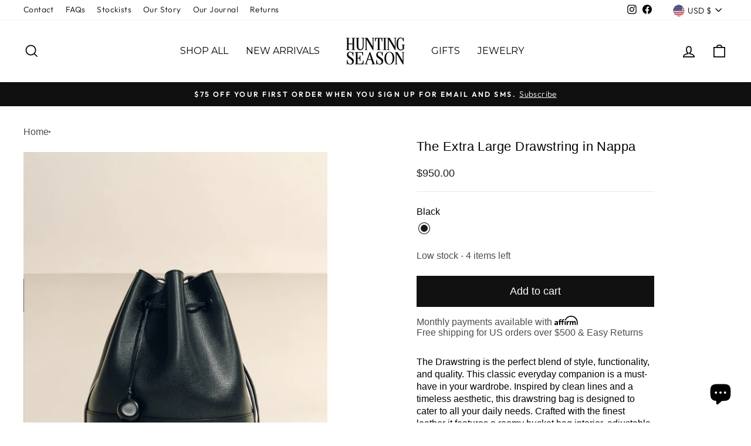

--- FILE ---
content_type: text/html; charset=utf-8
request_url: https://hunting-season.com/products/the-extra-large-drawstring-in-nappa-leather
body_size: 49252
content:
<!doctype html>
<html class="no-js" lang="en" dir="ltr">
<head>
  <meta charset="utf-8">
  <meta http-equiv="X-UA-Compatible" content="IE=edge,chrome=1">
  <meta name="viewport" content="width=device-width,initial-scale=1">
  <meta name="theme-color" content="#1c1d1d">

  <!-- HS FIX: canonical without query params -->
  <link rel="canonical" href="https://hunting-season.com/products/the-extra-large-drawstring-in-nappa-leather">

  <link rel="preconnect" href="https://cdn.shopify.com">
  <link rel="preconnect" href="https://fonts.shopifycdn.com">
  <link rel="dns-prefetch" href="https://productreviews.shopifycdn.com">
  <link rel="dns-prefetch" href="https://ajax.googleapis.com">
  <link rel="dns-prefetch" href="https://maps.googleapis.com">
  <link rel="dns-prefetch" href="https://maps.gstatic.com"><link rel="shortcut icon" href="//hunting-season.com/cdn/shop/files/hs-logo-favicon-2022_32x32.png?v=1657037821" type="image/png" /><title>The Extra Large Drawstring in Nappa Leather
&ndash; Hunting Season
</title>
<meta name="description" content="The Drawstring is the perfect blend of style, functionality, and quality. This classic everyday companion is a must-have in your wardrobe. Inspired by clean lines and a timeless aesthetic, this drawstring bag is designed to cater to all your daily needs. Crafted with the finest leather it features a roomy bucket bag in"><meta property="og:site_name" content="Hunting Season">
  <meta property="og:url" content="https://hunting-season.com/products/the-extra-large-drawstring-in-nappa-leather">
  <meta property="og:title" content="The Extra Large Drawstring in Nappa">
  <meta property="og:type" content="product">
  <meta property="og:description" content="The Drawstring is the perfect blend of style, functionality, and quality. This classic everyday companion is a must-have in your wardrobe. Inspired by clean lines and a timeless aesthetic, this drawstring bag is designed to cater to all your daily needs. Crafted with the finest leather it features a roomy bucket bag in"><meta property="og:image" content="http://hunting-season.com/cdn/shop/files/hunting-season-the-extra-large-drawstring-in-nappa-black-2283063.jpg?v=1769019855">
    <meta property="og:image:secure_url" content="https://hunting-season.com/cdn/shop/files/hunting-season-the-extra-large-drawstring-in-nappa-black-2283063.jpg?v=1769019855">
    <meta property="og:image:width" content="1065">
    <meta property="og:image:height" content="1420"><meta name="twitter:site" content="@">
  <meta name="twitter:card" content="summary_large_image">
  <meta name="twitter:title" content="The Extra Large Drawstring in Nappa">
  <meta name="twitter:description" content="The Drawstring is the perfect blend of style, functionality, and quality. This classic everyday companion is a must-have in your wardrobe. Inspired by clean lines and a timeless aesthetic, this drawstring bag is designed to cater to all your daily needs. Crafted with the finest leather it features a roomy bucket bag in">
<style data-shopify>@font-face {
  font-family: Montserrat;
  font-weight: 400;
  font-style: normal;
  font-display: swap;
  src: url("//hunting-season.com/cdn/fonts/montserrat/montserrat_n4.81949fa0ac9fd2021e16436151e8eaa539321637.woff2") format("woff2"),
       url("//hunting-season.com/cdn/fonts/montserrat/montserrat_n4.a6c632ca7b62da89c3594789ba828388aac693fe.woff") format("woff");
}

  @font-face {
  font-family: Outfit;
  font-weight: 300;
  font-style: normal;
  font-display: swap;
  src: url("//hunting-season.com/cdn/fonts/outfit/outfit_n3.8c97ae4c4fac7c2ea467a6dc784857f4de7e0e37.woff2") format("woff2"),
       url("//hunting-season.com/cdn/fonts/outfit/outfit_n3.b50a189ccde91f9bceee88f207c18c09f0b62a7b.woff") format("woff");
}


  @font-face {
  font-family: Outfit;
  font-weight: 600;
  font-style: normal;
  font-display: swap;
  src: url("//hunting-season.com/cdn/fonts/outfit/outfit_n6.dfcbaa80187851df2e8384061616a8eaa1702fdc.woff2") format("woff2"),
       url("//hunting-season.com/cdn/fonts/outfit/outfit_n6.88384e9fc3e36038624caccb938f24ea8008a91d.woff") format("woff");
}

  
  
</style><link href="//hunting-season.com/cdn/shop/t/10/assets/theme.css?v=101061234533619041721767660012" rel="stylesheet" type="text/css" media="all" />
  <link href="//hunting-season.com/cdn/shop/t/10/assets/cart-upsells.css?v=35846489750879296661753364901" rel="stylesheet" type="text/css" media="all" />
<style data-shopify>:root {
    --typeHeaderPrimary: Montserrat;
    --typeHeaderFallback: sans-serif;
    --typeHeaderSize: 32px;
    --typeHeaderWeight: 400;
    --typeHeaderLineHeight: 1.4;
    --typeHeaderSpacing: 0.0em;

    --typeBasePrimary:Outfit;
    --typeBaseFallback:sans-serif;
    --typeBaseSize: 16px;
    --typeBaseWeight: 300;
    --typeBaseSpacing: 0.025em;
    --typeBaseLineHeight: 1.6;

    --typeCollectionTitle: 20px;

    --iconWeight: 4px;
    --iconLinecaps: miter;

    
      --buttonRadius: 0px;
    

    --colorGridOverlayOpacity: 0.18;
  }

  .placeholder-content {
    background-image: linear-gradient(100deg, #ffffff 40%, #f7f7f7 63%, #ffffff 79%);
  }</style><!-- Revenue Roll -->
<script>
    function loadRR() {
        !function(){"use strict";function l(e){for(var t=e,r=0,n=document.cookie.split(";");r<n.length;r++){var o=n[r].split("=");if(o[0].trim()===t)return o[1]}}function s(e){return localStorage.getItem(e)}function u(e){return window[e]}function A(e,t){e=document.querySelector(e);return t?null==e?void 0:e.getAttribute(t):null==e?void 0:e.textContent}var e=window,t=document,r="script",n="dataLayer",o="https://ss.hunting-season.com",a="",i="43tfockxneunp",c="5jrd90=aWQ9R1RNLVRUWlJDMjQ%3D&sort=desc",g="cookie",v=["_y", "_shopify_y"],E="",d=!1;try{var d=!!g&&(m=navigator.userAgent,!!(m=new RegExp("Version/([0-9._]+)(.*Mobile)?.*Safari.*").exec(m)))&&16.4<=parseFloat(m[1]),f="stapeUserId"===g,I=d&&!f?function(e,t,r){void 0===t&&(t="");var n={cookie:l,localStorage:s,jsVariable:u,cssSelector:A},t=Array.isArray(t)?t:[t];if(e&&n[e])for(var o=n[e],a=0,i=t;a<i.length;a++){var c=i[a],c=r?o(c,r):o(c);if(c)return c}else console.warn("invalid uid source",e)}(g,v,E):void 0;d=d&&(!!I||f)}catch(e){console.error(e)}var m=e,g=(m[n]=m[n]||[],m[n].push({"gtm.start":(new Date).getTime(),event:"gtm.js"}),t.getElementsByTagName(r)[0]),v=I?"&bi="+encodeURIComponent(I):"",E=t.createElement(r),f=(d&&(i=8<i.length?i.replace(/([a-z]{8}$)/,"kp$1"):"kp"+i),!d&&a?a:o);E.async=!0,E.src=f+"/"+i+".js?"+c+v,null!=(e=g.parentNode)&&e.insertBefore(E,g)}();
    }
    
    var rrPageVisitLimit = 2;
    var loadDelay = 30000; 

    var rrpvc = sessionStorage.getItem('rrpvc') || 0; 
    rrpvc++;
    sessionStorage.setItem('rrpvc', rrpvc);
    
    if (sessionStorage.getItem('rrtdl')) {
        loadRR();
    } else {
        var timeoutID = setTimeout(function() {
            if ((rrpvc < rrPageVisitLimit && rrPageVisitLimit > 0) || rrPageVisitLimit === 0 ) {
                sessionStorage.setItem('rrtdl', "true");
                loadRR();
            }
        }, loadDelay); 

        if (rrpvc >= rrPageVisitLimit && rrPageVisitLimit > 0) {
            clearTimeout(timeoutID); 
            sessionStorage.setItem('rrtdl', "true");
            loadRR();  
        }
    }
</script>
<!-- Revenue Roll -->

  <!-- HS FIX: strip ?page= from collection URLs (robust JS version) -->
  <script>
    (function () {
      try {
        var url = new URL(window.location.href);

        // Only run on collection pages
        if (url.pathname.indexOf('/collections/') === 0) {
          if (url.searchParams && url.searchParams.has('page')) {
            // Remove ONLY the pagination param
            url.searchParams.delete('page');

            var qs = url.searchParams.toString();
            var cleanUrl = url.pathname + (qs ? ('?' + qs) : '');

            window.location.replace(cleanUrl);
          }
        }
      } catch (e) {}
    })();
  </script>

  <script>
    document.documentElement.className = document.documentElement.className.replace('no-js', 'js');

    window.theme = window.theme || {};
    theme.routes = {
      home: "/",
      cart: "/cart.js",
      cartPage: "/cart",
      cartAdd: "/cart/add.js",
      cartChange: "/cart/change.js"
    };
    theme.strings = {
      soldOut: "Sold Out",
      unavailable: "Unavailable",
      inStockLabel: "In stock, ready to ship",
      stockLabel: "Low stock - [count] items left",
      willNotShipUntil: "Ready to ship [date]",
      willBeInStockAfter: "Back in stock [date]",
      waitingForStock: "Inventory on the way",
      savePrice: "Save [saved_amount]",
      cartEmpty: "Your cart is currently empty.",
      cartTermsConfirmation: "You must agree with the terms and conditions of sales to check out",
      searchCollections: "Collections:",
      searchPages: "Pages:",
      searchArticles: "Articles:"
    };
    theme.settings = {
      dynamicVariantsEnable: true,
      cartType: "drawer",
      isCustomerTemplate: false,
      moneyFormat: "${{amount}}",
      saveType: "dollar",
      productImageSize: "natural",
      productImageCover: false,
      predictiveSearch: true,
      predictiveSearchType: "product",
      quickView: true,
      themeName: 'Impulse',
      themeVersion: "5.1.2"
    };
  </script>

  <script>window.performance && window.performance.mark && window.performance.mark('shopify.content_for_header.start');</script><meta name="facebook-domain-verification" content="xy50ka7kfvv0vo23d3easkbq8gslg6">
<meta name="google-site-verification" content="cVx-z4fI-MlDWkn_yJ3jZCcsTakV4JuAcSP6M0iM_Os">
<meta id="shopify-digital-wallet" name="shopify-digital-wallet" content="/60722839806/digital_wallets/dialog">
<meta name="shopify-checkout-api-token" content="0a592ef791c1b3233de4afe804f63283">
<meta id="in-context-paypal-metadata" data-shop-id="60722839806" data-venmo-supported="false" data-environment="production" data-locale="en_US" data-paypal-v4="true" data-currency="USD">
<link rel="alternate" hreflang="x-default" href="https://hunting-season.com/products/the-extra-large-drawstring-in-nappa-leather">
<link rel="alternate" hreflang="en" href="https://hunting-season.com/products/the-extra-large-drawstring-in-nappa-leather">
<link rel="alternate" hreflang="en-GB" href="https://hunting-season.com/en-gb/products/the-extra-large-drawstring-in-nappa-leather">
<link rel="alternate" type="application/json+oembed" href="https://hunting-season.com/products/the-extra-large-drawstring-in-nappa-leather.oembed">
<script async="async" src="/checkouts/internal/preloads.js?locale=en-US"></script>
<link rel="preconnect" href="https://shop.app" crossorigin="anonymous">
<script async="async" src="https://shop.app/checkouts/internal/preloads.js?locale=en-US&shop_id=60722839806" crossorigin="anonymous"></script>
<script id="apple-pay-shop-capabilities" type="application/json">{"shopId":60722839806,"countryCode":"US","currencyCode":"USD","merchantCapabilities":["supports3DS"],"merchantId":"gid:\/\/shopify\/Shop\/60722839806","merchantName":"Hunting Season","requiredBillingContactFields":["postalAddress","email"],"requiredShippingContactFields":["postalAddress","email"],"shippingType":"shipping","supportedNetworks":["visa","masterCard","amex","discover","elo","jcb"],"total":{"type":"pending","label":"Hunting Season","amount":"1.00"},"shopifyPaymentsEnabled":true,"supportsSubscriptions":true}</script>
<script id="shopify-features" type="application/json">{"accessToken":"0a592ef791c1b3233de4afe804f63283","betas":["rich-media-storefront-analytics"],"domain":"hunting-season.com","predictiveSearch":true,"shopId":60722839806,"locale":"en"}</script>
<script>var Shopify = Shopify || {};
Shopify.shop = "hunting-season-development.myshopify.com";
Shopify.locale = "en";
Shopify.currency = {"active":"USD","rate":"1.0"};
Shopify.country = "US";
Shopify.theme = {"name":"hunting-season-development\/main","id":150010036478,"schema_name":"Impulse","schema_version":"5.1.2","theme_store_id":null,"role":"main"};
Shopify.theme.handle = "null";
Shopify.theme.style = {"id":null,"handle":null};
Shopify.cdnHost = "hunting-season.com/cdn";
Shopify.routes = Shopify.routes || {};
Shopify.routes.root = "/";</script>
<script type="module">!function(o){(o.Shopify=o.Shopify||{}).modules=!0}(window);</script>
<script>!function(o){function n(){var o=[];function n(){o.push(Array.prototype.slice.apply(arguments))}return n.q=o,n}var t=o.Shopify=o.Shopify||{};t.loadFeatures=n(),t.autoloadFeatures=n()}(window);</script>
<script>
  window.ShopifyPay = window.ShopifyPay || {};
  window.ShopifyPay.apiHost = "shop.app\/pay";
  window.ShopifyPay.redirectState = null;
</script>
<script id="shop-js-analytics" type="application/json">{"pageType":"product"}</script>
<script defer="defer" async type="module" src="//hunting-season.com/cdn/shopifycloud/shop-js/modules/v2/client.init-shop-cart-sync_BT-GjEfc.en.esm.js"></script>
<script defer="defer" async type="module" src="//hunting-season.com/cdn/shopifycloud/shop-js/modules/v2/chunk.common_D58fp_Oc.esm.js"></script>
<script defer="defer" async type="module" src="//hunting-season.com/cdn/shopifycloud/shop-js/modules/v2/chunk.modal_xMitdFEc.esm.js"></script>
<script type="module">
  await import("//hunting-season.com/cdn/shopifycloud/shop-js/modules/v2/client.init-shop-cart-sync_BT-GjEfc.en.esm.js");
await import("//hunting-season.com/cdn/shopifycloud/shop-js/modules/v2/chunk.common_D58fp_Oc.esm.js");
await import("//hunting-season.com/cdn/shopifycloud/shop-js/modules/v2/chunk.modal_xMitdFEc.esm.js");

  window.Shopify.SignInWithShop?.initShopCartSync?.({"fedCMEnabled":true,"windoidEnabled":true});

</script>
<script defer="defer" async type="module" src="//hunting-season.com/cdn/shopifycloud/shop-js/modules/v2/client.payment-terms_Ci9AEqFq.en.esm.js"></script>
<script defer="defer" async type="module" src="//hunting-season.com/cdn/shopifycloud/shop-js/modules/v2/chunk.common_D58fp_Oc.esm.js"></script>
<script defer="defer" async type="module" src="//hunting-season.com/cdn/shopifycloud/shop-js/modules/v2/chunk.modal_xMitdFEc.esm.js"></script>
<script type="module">
  await import("//hunting-season.com/cdn/shopifycloud/shop-js/modules/v2/client.payment-terms_Ci9AEqFq.en.esm.js");
await import("//hunting-season.com/cdn/shopifycloud/shop-js/modules/v2/chunk.common_D58fp_Oc.esm.js");
await import("//hunting-season.com/cdn/shopifycloud/shop-js/modules/v2/chunk.modal_xMitdFEc.esm.js");

  
</script>
<script>
  window.Shopify = window.Shopify || {};
  if (!window.Shopify.featureAssets) window.Shopify.featureAssets = {};
  window.Shopify.featureAssets['shop-js'] = {"shop-cart-sync":["modules/v2/client.shop-cart-sync_DZOKe7Ll.en.esm.js","modules/v2/chunk.common_D58fp_Oc.esm.js","modules/v2/chunk.modal_xMitdFEc.esm.js"],"init-fed-cm":["modules/v2/client.init-fed-cm_B6oLuCjv.en.esm.js","modules/v2/chunk.common_D58fp_Oc.esm.js","modules/v2/chunk.modal_xMitdFEc.esm.js"],"shop-cash-offers":["modules/v2/client.shop-cash-offers_D2sdYoxE.en.esm.js","modules/v2/chunk.common_D58fp_Oc.esm.js","modules/v2/chunk.modal_xMitdFEc.esm.js"],"shop-login-button":["modules/v2/client.shop-login-button_QeVjl5Y3.en.esm.js","modules/v2/chunk.common_D58fp_Oc.esm.js","modules/v2/chunk.modal_xMitdFEc.esm.js"],"pay-button":["modules/v2/client.pay-button_DXTOsIq6.en.esm.js","modules/v2/chunk.common_D58fp_Oc.esm.js","modules/v2/chunk.modal_xMitdFEc.esm.js"],"shop-button":["modules/v2/client.shop-button_DQZHx9pm.en.esm.js","modules/v2/chunk.common_D58fp_Oc.esm.js","modules/v2/chunk.modal_xMitdFEc.esm.js"],"avatar":["modules/v2/client.avatar_BTnouDA3.en.esm.js"],"init-windoid":["modules/v2/client.init-windoid_CR1B-cfM.en.esm.js","modules/v2/chunk.common_D58fp_Oc.esm.js","modules/v2/chunk.modal_xMitdFEc.esm.js"],"init-shop-for-new-customer-accounts":["modules/v2/client.init-shop-for-new-customer-accounts_C_vY_xzh.en.esm.js","modules/v2/client.shop-login-button_QeVjl5Y3.en.esm.js","modules/v2/chunk.common_D58fp_Oc.esm.js","modules/v2/chunk.modal_xMitdFEc.esm.js"],"init-shop-email-lookup-coordinator":["modules/v2/client.init-shop-email-lookup-coordinator_BI7n9ZSv.en.esm.js","modules/v2/chunk.common_D58fp_Oc.esm.js","modules/v2/chunk.modal_xMitdFEc.esm.js"],"init-shop-cart-sync":["modules/v2/client.init-shop-cart-sync_BT-GjEfc.en.esm.js","modules/v2/chunk.common_D58fp_Oc.esm.js","modules/v2/chunk.modal_xMitdFEc.esm.js"],"shop-toast-manager":["modules/v2/client.shop-toast-manager_DiYdP3xc.en.esm.js","modules/v2/chunk.common_D58fp_Oc.esm.js","modules/v2/chunk.modal_xMitdFEc.esm.js"],"init-customer-accounts":["modules/v2/client.init-customer-accounts_D9ZNqS-Q.en.esm.js","modules/v2/client.shop-login-button_QeVjl5Y3.en.esm.js","modules/v2/chunk.common_D58fp_Oc.esm.js","modules/v2/chunk.modal_xMitdFEc.esm.js"],"init-customer-accounts-sign-up":["modules/v2/client.init-customer-accounts-sign-up_iGw4briv.en.esm.js","modules/v2/client.shop-login-button_QeVjl5Y3.en.esm.js","modules/v2/chunk.common_D58fp_Oc.esm.js","modules/v2/chunk.modal_xMitdFEc.esm.js"],"shop-follow-button":["modules/v2/client.shop-follow-button_CqMgW2wH.en.esm.js","modules/v2/chunk.common_D58fp_Oc.esm.js","modules/v2/chunk.modal_xMitdFEc.esm.js"],"checkout-modal":["modules/v2/client.checkout-modal_xHeaAweL.en.esm.js","modules/v2/chunk.common_D58fp_Oc.esm.js","modules/v2/chunk.modal_xMitdFEc.esm.js"],"shop-login":["modules/v2/client.shop-login_D91U-Q7h.en.esm.js","modules/v2/chunk.common_D58fp_Oc.esm.js","modules/v2/chunk.modal_xMitdFEc.esm.js"],"lead-capture":["modules/v2/client.lead-capture_BJmE1dJe.en.esm.js","modules/v2/chunk.common_D58fp_Oc.esm.js","modules/v2/chunk.modal_xMitdFEc.esm.js"],"payment-terms":["modules/v2/client.payment-terms_Ci9AEqFq.en.esm.js","modules/v2/chunk.common_D58fp_Oc.esm.js","modules/v2/chunk.modal_xMitdFEc.esm.js"]};
</script>
<script>(function() {
  var isLoaded = false;
  function asyncLoad() {
    if (isLoaded) return;
    isLoaded = true;
    var urls = ["https:\/\/cdn.shopify.com\/s\/files\/1\/0607\/2283\/9806\/t\/5\/assets\/affirmShopify.js?v=1728509356\u0026shop=hunting-season-development.myshopify.com","https:\/\/dr4qe3ddw9y32.cloudfront.net\/awin-shopify-integration-code.js?aid=52265\u0026v=shopifyApp_5.2.3\u0026ts=1761768582989\u0026shop=hunting-season-development.myshopify.com"];
    for (var i = 0; i < urls.length; i++) {
      var s = document.createElement('script');
      s.type = 'text/javascript';
      s.async = true;
      s.src = urls[i];
      var x = document.getElementsByTagName('script')[0];
      x.parentNode.insertBefore(s, x);
    }
  };
  if(window.attachEvent) {
    window.attachEvent('onload', asyncLoad);
  } else {
    window.addEventListener('load', asyncLoad, false);
  }
})();</script>
<script id="__st">var __st={"a":60722839806,"offset":-18000,"reqid":"99d52599-dc71-48c4-91f9-2af66de9c28d-1769387765","pageurl":"hunting-season.com\/products\/the-extra-large-drawstring-in-nappa-leather","u":"bbeb4d32ee2b","p":"product","rtyp":"product","rid":7533762380030};</script>
<script>window.ShopifyPaypalV4VisibilityTracking = true;</script>
<script id="captcha-bootstrap">!function(){'use strict';const t='contact',e='account',n='new_comment',o=[[t,t],['blogs',n],['comments',n],[t,'customer']],c=[[e,'customer_login'],[e,'guest_login'],[e,'recover_customer_password'],[e,'create_customer']],r=t=>t.map((([t,e])=>`form[action*='/${t}']:not([data-nocaptcha='true']) input[name='form_type'][value='${e}']`)).join(','),a=t=>()=>t?[...document.querySelectorAll(t)].map((t=>t.form)):[];function s(){const t=[...o],e=r(t);return a(e)}const i='password',u='form_key',d=['recaptcha-v3-token','g-recaptcha-response','h-captcha-response',i],f=()=>{try{return window.sessionStorage}catch{return}},m='__shopify_v',_=t=>t.elements[u];function p(t,e,n=!1){try{const o=window.sessionStorage,c=JSON.parse(o.getItem(e)),{data:r}=function(t){const{data:e,action:n}=t;return t[m]||n?{data:e,action:n}:{data:t,action:n}}(c);for(const[e,n]of Object.entries(r))t.elements[e]&&(t.elements[e].value=n);n&&o.removeItem(e)}catch(o){console.error('form repopulation failed',{error:o})}}const l='form_type',E='cptcha';function T(t){t.dataset[E]=!0}const w=window,h=w.document,L='Shopify',v='ce_forms',y='captcha';let A=!1;((t,e)=>{const n=(g='f06e6c50-85a8-45c8-87d0-21a2b65856fe',I='https://cdn.shopify.com/shopifycloud/storefront-forms-hcaptcha/ce_storefront_forms_captcha_hcaptcha.v1.5.2.iife.js',D={infoText:'Protected by hCaptcha',privacyText:'Privacy',termsText:'Terms'},(t,e,n)=>{const o=w[L][v],c=o.bindForm;if(c)return c(t,g,e,D).then(n);var r;o.q.push([[t,g,e,D],n]),r=I,A||(h.body.append(Object.assign(h.createElement('script'),{id:'captcha-provider',async:!0,src:r})),A=!0)});var g,I,D;w[L]=w[L]||{},w[L][v]=w[L][v]||{},w[L][v].q=[],w[L][y]=w[L][y]||{},w[L][y].protect=function(t,e){n(t,void 0,e),T(t)},Object.freeze(w[L][y]),function(t,e,n,w,h,L){const[v,y,A,g]=function(t,e,n){const i=e?o:[],u=t?c:[],d=[...i,...u],f=r(d),m=r(i),_=r(d.filter((([t,e])=>n.includes(e))));return[a(f),a(m),a(_),s()]}(w,h,L),I=t=>{const e=t.target;return e instanceof HTMLFormElement?e:e&&e.form},D=t=>v().includes(t);t.addEventListener('submit',(t=>{const e=I(t);if(!e)return;const n=D(e)&&!e.dataset.hcaptchaBound&&!e.dataset.recaptchaBound,o=_(e),c=g().includes(e)&&(!o||!o.value);(n||c)&&t.preventDefault(),c&&!n&&(function(t){try{if(!f())return;!function(t){const e=f();if(!e)return;const n=_(t);if(!n)return;const o=n.value;o&&e.removeItem(o)}(t);const e=Array.from(Array(32),(()=>Math.random().toString(36)[2])).join('');!function(t,e){_(t)||t.append(Object.assign(document.createElement('input'),{type:'hidden',name:u})),t.elements[u].value=e}(t,e),function(t,e){const n=f();if(!n)return;const o=[...t.querySelectorAll(`input[type='${i}']`)].map((({name:t})=>t)),c=[...d,...o],r={};for(const[a,s]of new FormData(t).entries())c.includes(a)||(r[a]=s);n.setItem(e,JSON.stringify({[m]:1,action:t.action,data:r}))}(t,e)}catch(e){console.error('failed to persist form',e)}}(e),e.submit())}));const S=(t,e)=>{t&&!t.dataset[E]&&(n(t,e.some((e=>e===t))),T(t))};for(const o of['focusin','change'])t.addEventListener(o,(t=>{const e=I(t);D(e)&&S(e,y())}));const B=e.get('form_key'),M=e.get(l),P=B&&M;t.addEventListener('DOMContentLoaded',(()=>{const t=y();if(P)for(const e of t)e.elements[l].value===M&&p(e,B);[...new Set([...A(),...v().filter((t=>'true'===t.dataset.shopifyCaptcha))])].forEach((e=>S(e,t)))}))}(h,new URLSearchParams(w.location.search),n,t,e,['guest_login'])})(!0,!0)}();</script>
<script integrity="sha256-4kQ18oKyAcykRKYeNunJcIwy7WH5gtpwJnB7kiuLZ1E=" data-source-attribution="shopify.loadfeatures" defer="defer" src="//hunting-season.com/cdn/shopifycloud/storefront/assets/storefront/load_feature-a0a9edcb.js" crossorigin="anonymous"></script>
<script crossorigin="anonymous" defer="defer" src="//hunting-season.com/cdn/shopifycloud/storefront/assets/shopify_pay/storefront-65b4c6d7.js?v=20250812"></script>
<script data-source-attribution="shopify.dynamic_checkout.dynamic.init">var Shopify=Shopify||{};Shopify.PaymentButton=Shopify.PaymentButton||{isStorefrontPortableWallets:!0,init:function(){window.Shopify.PaymentButton.init=function(){};var t=document.createElement("script");t.src="https://hunting-season.com/cdn/shopifycloud/portable-wallets/latest/portable-wallets.en.js",t.type="module",document.head.appendChild(t)}};
</script>
<script data-source-attribution="shopify.dynamic_checkout.buyer_consent">
  function portableWalletsHideBuyerConsent(e){var t=document.getElementById("shopify-buyer-consent"),n=document.getElementById("shopify-subscription-policy-button");t&&n&&(t.classList.add("hidden"),t.setAttribute("aria-hidden","true"),n.removeEventListener("click",e))}function portableWalletsShowBuyerConsent(e){var t=document.getElementById("shopify-buyer-consent"),n=document.getElementById("shopify-subscription-policy-button");t&&n&&(t.classList.remove("hidden"),t.removeAttribute("aria-hidden"),n.addEventListener("click",e))}window.Shopify?.PaymentButton&&(window.Shopify.PaymentButton.hideBuyerConsent=portableWalletsHideBuyerConsent,window.Shopify.PaymentButton.showBuyerConsent=portableWalletsShowBuyerConsent);
</script>
<script data-source-attribution="shopify.dynamic_checkout.cart.bootstrap">document.addEventListener("DOMContentLoaded",(function(){function t(){return document.querySelector("shopify-accelerated-checkout-cart, shopify-accelerated-checkout")}if(t())Shopify.PaymentButton.init();else{new MutationObserver((function(e,n){t()&&(Shopify.PaymentButton.init(),n.disconnect())})).observe(document.body,{childList:!0,subtree:!0})}}));
</script>
<link id="shopify-accelerated-checkout-styles" rel="stylesheet" media="screen" href="https://hunting-season.com/cdn/shopifycloud/portable-wallets/latest/accelerated-checkout-backwards-compat.css" crossorigin="anonymous">
<style id="shopify-accelerated-checkout-cart">
        #shopify-buyer-consent {
  margin-top: 1em;
  display: inline-block;
  width: 100%;
}

#shopify-buyer-consent.hidden {
  display: none;
}

#shopify-subscription-policy-button {
  background: none;
  border: none;
  padding: 0;
  text-decoration: underline;
  font-size: inherit;
  cursor: pointer;
}

#shopify-subscription-policy-button::before {
  box-shadow: none;
}

      </style>

<script>window.performance && window.performance.mark && window.performance.mark('shopify.content_for_header.end');</script>

  <script src="//hunting-season.com/cdn/shop/t/10/assets/vendor-scripts-v10.js" defer="defer"></script><link rel="preload" as="style" href="//hunting-season.com/cdn/shop/t/10/assets/currency-flags.css" onload="this.onload=null;this.rel='stylesheet'">
    <link rel="stylesheet" href="//hunting-season.com/cdn/shop/t/10/assets/currency-flags.css"><script src="//hunting-season.com/cdn/shop/t/10/assets/theme.min.js?v=55434880795405813301753364902" defer="defer"></script><!-- BEGIN app block: shopify://apps/pandectes-gdpr/blocks/banner/58c0baa2-6cc1-480c-9ea6-38d6d559556a -->
  
    
      <!-- TCF is active, scripts are loaded above -->
      
        <script>
          if (!window.PandectesRulesSettings) {
            window.PandectesRulesSettings = {"store":{"id":60722839806,"adminMode":false,"headless":false,"storefrontRootDomain":"","checkoutRootDomain":"","storefrontAccessToken":""},"banner":{"revokableTrigger":false,"cookiesBlockedByDefault":"-1","hybridStrict":true,"isActive":true},"geolocation":{"auOnly":true,"brOnly":true,"caOnly":true,"chOnly":true,"euOnly":true,"jpOnly":true,"nzOnly":true,"quOnly":false,"thOnly":true,"zaOnly":true,"canadaOnly":true,"canadaLaw25":true,"canadaPipeda":true,"globalVisibility":false},"blocker":{"isActive":false,"googleConsentMode":{"isActive":false,"id":"","analyticsId":"","onlyGtm":false,"adwordsId":"","adStorageCategory":4,"analyticsStorageCategory":2,"functionalityStorageCategory":1,"personalizationStorageCategory":1,"securityStorageCategory":0,"customEvent":false,"redactData":false,"urlPassthrough":false,"dataLayerProperty":"dataLayer","waitForUpdate":500,"useNativeChannel":false,"debugMode":false},"facebookPixel":{"isActive":false,"id":"","ldu":false},"microsoft":{"isActive":false,"uetTags":""},"clarity":{"isActive":false,"id":""},"rakuten":{"isActive":false,"cmp":false,"ccpa":false},"gpcIsActive":true,"klaviyoIsActive":false,"defaultBlocked":7,"patterns":{"whiteList":[],"blackList":{"1":[],"2":[],"4":[],"8":[]},"iframesWhiteList":[],"iframesBlackList":{"1":[],"2":[],"4":[],"8":[]},"beaconsWhiteList":[],"beaconsBlackList":{"1":[],"2":[],"4":[],"8":[]}}}};
            const rulesScript = document.createElement('script');
            window.PandectesRulesSettings.auto = true;
            rulesScript.src = "https://cdn.shopify.com/extensions/019bed03-b206-7ab3-9c8b-20b884e5903f/gdpr-243/assets/pandectes-rules.js";
            const firstChild = document.head.firstChild;
            document.head.insertBefore(rulesScript, firstChild);
          }
        </script>
      
      <script>
        
          window.PandectesSettings = {"store":{"id":60722839806,"plan":"premium","theme":"hunting-season-development/main","primaryLocale":"en","adminMode":false,"headless":false,"storefrontRootDomain":"","checkoutRootDomain":"","storefrontAccessToken":"","useGeolocation":false},"tsPublished":1769026664,"declaration":{"declDays":"","declName":"","declPath":"","declType":"","isActive":false,"showType":true,"declHours":"","declYears":"","declDomain":"","declMonths":"","declMinutes":"","declPurpose":"","declSeconds":"","declSession":"","showPurpose":false,"declProvider":"","showProvider":true,"declIntroText":"","declRetention":"","declFirstParty":"","declThirdParty":"","showDateGenerated":true},"language":{"unpublished":[],"languageMode":"Single","fallbackLanguage":"en","languageDetection":"locale","languagesSupported":[]},"texts":{"managed":{"headerText":{"en":"We respect your privacy"},"consentText":{"en":"To serve you better, we use cookies for site performance and insights. You may accept or manage your preferences at any time."},"linkText":{"en":"Learn more"},"imprintText":{"en":"Imprint"},"googleLinkText":{"en":"Google's Privacy Terms"},"allowButtonText":{"en":"Accept"},"denyButtonText":{"en":"Decline"},"dismissButtonText":{"en":"Ok"},"leaveSiteButtonText":{"en":"Leave this site"},"preferencesButtonText":{"en":"Preferences"},"cookiePolicyText":{"en":"Consent preferences"},"preferencesPopupTitleText":{"en":"Manage consent preferences"},"preferencesPopupIntroText":{"en":"We use cookies to optimize website functionality, analyze the performance, and provide personalized experience to you. Some cookies are essential to make the website operate and function correctly. Those cookies cannot be disabled. In this window you can manage your preference of cookies."},"preferencesPopupSaveButtonText":{"en":"Save preferences"},"preferencesPopupCloseButtonText":{"en":"Close"},"preferencesPopupAcceptAllButtonText":{"en":"Accept all"},"preferencesPopupRejectAllButtonText":{"en":"Deny all"},"cookiesDetailsText":{"en":"Cookies details"},"preferencesPopupAlwaysAllowedText":{"en":"Always allowed"},"accessSectionParagraphText":{"en":"You have the right to request access to your data at any time."},"accessSectionTitleText":{"en":"Data portability"},"accessSectionAccountInfoActionText":{"en":"Personal data"},"accessSectionDownloadReportActionText":{"en":"Request export"},"accessSectionGDPRRequestsActionText":{"en":"Data subject requests"},"accessSectionOrdersRecordsActionText":{"en":"Orders"},"rectificationSectionParagraphText":{"en":"You have the right to request your data to be updated whenever you think it is appropriate."},"rectificationSectionTitleText":{"en":"Data Rectification"},"rectificationCommentPlaceholder":{"en":"Describe what you want to be updated"},"rectificationCommentValidationError":{"en":"Comment is required"},"rectificationSectionEditAccountActionText":{"en":"Request an update"},"erasureSectionTitleText":{"en":"Right to be forgotten"},"erasureSectionParagraphText":{"en":"You have the right to ask all your data to be erased. After that, you will no longer be able to access your account."},"erasureSectionRequestDeletionActionText":{"en":"Request personal data deletion"},"consentDate":{"en":"Consent date"},"consentId":{"en":"Consent ID"},"consentSectionChangeConsentActionText":{"en":"Change consent preference"},"consentSectionConsentedText":{"en":"You consented to the cookies policy of this website on"},"consentSectionNoConsentText":{"en":"You have not consented to the cookies policy of this website."},"consentSectionTitleText":{"en":"Your cookie consent"},"consentStatus":{"en":"Consent preference"},"confirmationFailureMessage":{"en":"Your request was not verified. Please try again and if problem persists, contact store owner for assistance"},"confirmationFailureTitle":{"en":"A problem occurred"},"confirmationSuccessMessage":{"en":"We will soon get back to you as to your request."},"confirmationSuccessTitle":{"en":"Your request is verified"},"guestsSupportEmailFailureMessage":{"en":"Your request was not submitted. Please try again and if problem persists, contact store owner for assistance."},"guestsSupportEmailFailureTitle":{"en":"A problem occurred"},"guestsSupportEmailPlaceholder":{"en":"E-mail address"},"guestsSupportEmailSuccessMessage":{"en":"If you are registered as a customer of this store, you will soon receive an email with instructions on how to proceed."},"guestsSupportEmailSuccessTitle":{"en":"Thank you for your request"},"guestsSupportEmailValidationError":{"en":"Email is not valid"},"guestsSupportInfoText":{"en":"Please login with your customer account to further proceed."},"submitButton":{"en":"Submit"},"submittingButton":{"en":"Submitting..."},"cancelButton":{"en":"Cancel"},"declIntroText":{"en":"We use cookies to optimize website functionality, analyze the performance, and provide personalized experience to you. Some cookies are essential to make the website operate and function correctly. Those cookies cannot be disabled. In this window you can manage your preference of cookies."},"declName":{"en":"Name"},"declPurpose":{"en":"Purpose"},"declType":{"en":"Type"},"declRetention":{"en":"Retention"},"declProvider":{"en":"Provider"},"declFirstParty":{"en":"First-party"},"declThirdParty":{"en":"Third-party"},"declSeconds":{"en":"seconds"},"declMinutes":{"en":"minutes"},"declHours":{"en":"hours"},"declWeeks":{"en":"week(s)"},"declDays":{"en":"days"},"declMonths":{"en":"months"},"declYears":{"en":"years"},"declSession":{"en":"Session"},"declDomain":{"en":"Domain"},"declPath":{"en":"Path"}},"categories":{"strictlyNecessaryCookiesTitleText":{"en":"Strictly necessary cookies"},"strictlyNecessaryCookiesDescriptionText":{"en":"These cookies are essential in order to enable you to move around the website and use its features, such as accessing secure areas of the website. The website cannot function properly without these cookies."},"functionalityCookiesTitleText":{"en":"Functional cookies"},"functionalityCookiesDescriptionText":{"en":"These cookies enable the site to provide enhanced functionality and personalisation. They may be set by us or by third party providers whose services we have added to our pages. If you do not allow these cookies then some or all of these services may not function properly."},"performanceCookiesTitleText":{"en":"Performance cookies"},"performanceCookiesDescriptionText":{"en":"These cookies enable us to monitor and improve the performance of our website. For example, they allow us to count visits, identify traffic sources and see which parts of the site are most popular."},"targetingCookiesTitleText":{"en":"Targeting cookies"},"targetingCookiesDescriptionText":{"en":"These cookies may be set through our site by our advertising partners. They may be used by those companies to build a profile of your interests and show you relevant adverts on other sites.    They do not store directly personal information, but are based on uniquely identifying your browser and internet device. If you do not allow these cookies, you will experience less targeted advertising."},"unclassifiedCookiesTitleText":{"en":"Unclassified cookies"},"unclassifiedCookiesDescriptionText":{"en":"Unclassified cookies are cookies that we are in the process of classifying, together with the providers of individual cookies."}},"auto":{}},"library":{"previewMode":false,"fadeInTimeout":0,"defaultBlocked":-1,"showLink":true,"showImprintLink":false,"showGoogleLink":false,"enabled":true,"cookie":{"expiryDays":365,"secure":true,"domain":""},"dismissOnScroll":false,"dismissOnWindowClick":false,"dismissOnTimeout":false,"palette":{"popup":{"background":"#FFFFFF","backgroundForCalculations":{"a":1,"b":255,"g":255,"r":255},"text":"#000000"},"button":{"background":"transparent","backgroundForCalculations":{"a":1,"b":255,"g":255,"r":255},"text":"#000000","textForCalculation":{"a":1,"b":0,"g":0,"r":0},"border":"#000000"}},"content":{"href":"/policies/privacy-policy","imprintHref":"","close":"&#10005;","target":"","logo":""},"window":"<div role=\"dialog\" aria-label=\"{{header}}\" aria-describedby=\"cookieconsent:desc\" id=\"pandectes-banner\" class=\"cc-window-wrapper cc-top-right-wrapper\"><div class=\"pd-cookie-banner-window cc-window {{classes}}\">{{children}}</div></div>","compliance":{"custom":"<div class=\"cc-compliance cc-highlight\">{{preferences}}{{allow}}{{deny}}</div>"},"type":"custom","layouts":{"basic":"{{messagelink}}{{compliance}}{{close}}"},"position":"top-right","theme":"wired","revokable":false,"animateRevokable":false,"revokableReset":false,"revokableLogoUrl":"https://hunting-season-development.myshopify.com/cdn/shop/files/pandectes-reopen-logo.png","revokablePlacement":"bottom-left","revokableMarginHorizontal":15,"revokableMarginVertical":15,"static":false,"autoAttach":true,"hasTransition":true,"blacklistPage":[""],"elements":{"close":"<button aria-label=\"\" type=\"button\" class=\"cc-close\">{{close}}</button>","dismiss":"<button type=\"button\" class=\"cc-btn cc-btn-decision cc-dismiss\">{{dismiss}}</button>","allow":"<button type=\"button\" class=\"cc-btn cc-btn-decision cc-allow\">{{allow}}</button>","deny":"<button type=\"button\" class=\"cc-btn cc-btn-decision cc-deny\">{{deny}}</button>","preferences":"<button type=\"button\" class=\"cc-btn cc-settings\" aria-controls=\"pd-cp-preferences\" onclick=\"Pandectes.fn.openPreferences()\">{{preferences}}</button>"}},"geolocation":{"auOnly":true,"brOnly":true,"caOnly":true,"chOnly":true,"euOnly":true,"jpOnly":true,"nzOnly":true,"quOnly":false,"thOnly":true,"zaOnly":true,"canadaOnly":true,"canadaLaw25":true,"canadaPipeda":true,"globalVisibility":false},"dsr":{"guestsSupport":false,"accessSectionDownloadReportAuto":false},"banner":{"resetTs":1757548671,"extraCss":"        .cc-banner-logo {max-width: 24em!important;}    @media(min-width: 768px) {.cc-window.cc-floating{max-width: 24em!important;width: 24em!important;}}    .cc-message, .pd-cookie-banner-window .cc-header, .cc-logo {text-align: left}    .cc-window-wrapper{z-index: 2147483647;}    .cc-window{z-index: 2147483647;font-size: 12px!important;font-family: inherit;}    .pd-cookie-banner-window .cc-header{font-size: 12px!important;font-family: inherit;}    .pd-cp-ui{font-family: inherit; background-color: #FFFFFF;color:#000000;}    button.pd-cp-btn, a.pd-cp-btn{}    input + .pd-cp-preferences-slider{background-color: rgba(0, 0, 0, 0.3)}    .pd-cp-scrolling-section::-webkit-scrollbar{background-color: rgba(0, 0, 0, 0.3)}    input:checked + .pd-cp-preferences-slider{background-color: rgba(0, 0, 0, 1)}    .pd-cp-scrolling-section::-webkit-scrollbar-thumb {background-color: rgba(0, 0, 0, 1)}    .pd-cp-ui-close{color:#000000;}    .pd-cp-preferences-slider:before{background-color: #FFFFFF}    .pd-cp-title:before {border-color: #000000!important}    .pd-cp-preferences-slider{background-color:#000000}    .pd-cp-toggle{color:#000000!important}    @media(max-width:699px) {.pd-cp-ui-close-top svg {fill: #000000}}    .pd-cp-toggle:hover,.pd-cp-toggle:visited,.pd-cp-toggle:active{color:#000000!important}    .pd-cookie-banner-window {box-shadow: 0 0 18px rgb(0 0 0 / 20%);}  @media only screen and (max-width: 600px) {#pandectes-banner .cc-logo {display:none} }","customJavascript":{"useButtons":true},"showPoweredBy":false,"logoHeight":40,"revokableTrigger":false,"hybridStrict":true,"cookiesBlockedByDefault":"7","isActive":true,"implicitSavePreferences":false,"cookieIcon":false,"blockBots":false,"showCookiesDetails":true,"hasTransition":true,"blockingPage":false,"showOnlyLandingPage":false,"leaveSiteUrl":"https://pandectes.io","linkRespectStoreLang":false},"cookies":{"0":[{"name":"cart_currency","type":"http","domain":"hunting-season.com","path":"/","provider":"Shopify","firstParty":true,"retention":"2 week(s)","session":false,"expires":2,"unit":"declWeeks","purpose":{"en":"Used after a checkout is completed to initialize a new empty cart with the same currency as the one just used."}},{"name":"localization","type":"http","domain":"hunting-season.com","path":"/","provider":"Shopify","firstParty":true,"retention":"1 year(s)","session":false,"expires":1,"unit":"declYears","purpose":{"en":"Used to localize the cart to the correct country."}},{"name":"_tracking_consent","type":"http","domain":".hunting-season.com","path":"/","provider":"Shopify","firstParty":true,"retention":"1 year(s)","session":false,"expires":1,"unit":"declYears","purpose":{"en":"Used to store a user's preferences if a merchant has set up privacy rules in the visitor's region."}},{"name":"_shopify_essential","type":"http","domain":"hunting-season.com","path":"/","provider":"Shopify","firstParty":true,"retention":"1 year(s)","session":false,"expires":1,"unit":"declYears","purpose":{"en":"Contains essential information for the correct functionality of a store such as session and checkout information and anti-tampering data."}},{"name":"keep_alive","type":"http","domain":"hunting-season.com","path":"/","provider":"Shopify","firstParty":true,"retention":"Session","session":true,"expires":-56,"unit":"declYears","purpose":{"en":"Used when international domain redirection is enabled to determine if a request is the first one of a session."}},{"name":"_ab","type":"http","domain":"hunting-season.com","path":"/","provider":"Shopify","firstParty":true,"retention":"1 year(s)","session":false,"expires":1,"unit":"declYears","purpose":{"en":"Used to control when the admin bar is shown on the storefront."}},{"name":"storefront_digest","type":"http","domain":"hunting-season.com","path":"/","provider":"Shopify","firstParty":true,"retention":"1 year(s)","session":false,"expires":1,"unit":"declYears","purpose":{"en":"Stores a digest of the storefront password, allowing merchants to preview their storefront while it's password protected."}},{"name":"_shopify_country","type":"http","domain":"hunting-season.com","path":"/","provider":"Shopify","firstParty":true,"retention":"30 minute(s)","session":false,"expires":30,"unit":"declMinutes","purpose":{"en":"Used for Plus shops where pricing currency/country is set from GeoIP by helping avoid GeoIP lookups after the first request."}},{"name":"shopify_pay_redirect","type":"http","domain":"hunting-season.com","path":"/","provider":"Shopify","firstParty":true,"retention":"1 year(s)","session":false,"expires":1,"unit":"declYears","purpose":{"en":"Used to accelerate the checkout process when the buyer has a Shop Pay account."}},{"name":"master_device_id","type":"http","domain":"hunting-season.com","path":"/","provider":"Shopify","firstParty":true,"retention":"1 year(s)","session":false,"expires":1,"unit":"declYears","purpose":{"en":"Permanent device identifier."}},{"name":"shopify_pay","type":"http","domain":"hunting-season.com","path":"/","provider":"Shopify","firstParty":true,"retention":"1 year(s)","session":false,"expires":1,"unit":"declYears","purpose":{"en":"Used to log in a buyer into Shop Pay when they come back to checkout on the same store."}},{"name":"discount_code","type":"http","domain":"hunting-season.com","path":"/","provider":"Shopify","firstParty":true,"retention":"Session","session":true,"expires":1,"unit":"declDays","purpose":{"en":"Stores a discount code (received from an online store visit with a URL parameter) in order to the next checkout."}},{"name":"shop_pay_accelerated","type":"http","domain":"hunting-season.com","path":"/","provider":"Shopify","firstParty":true,"retention":"1 year(s)","session":false,"expires":1,"unit":"declYears","purpose":{"en":"Indicates if a buyer is eligible for Shop Pay accelerated checkout."}},{"name":"order","type":"http","domain":"hunting-season.com","path":"/","provider":"Shopify","firstParty":true,"retention":"3 week(s)","session":false,"expires":3,"unit":"declWeeks","purpose":{"en":"Used to allow access to the data of the order details page of the buyer."}},{"name":"login_with_shop_finalize","type":"http","domain":"hunting-season.com","path":"/","provider":"Shopify","firstParty":true,"retention":"5 minute(s)","session":false,"expires":5,"unit":"declMinutes","purpose":{"en":"Used to facilitate login with Shop."}},{"name":"_abv","type":"http","domain":"hunting-season.com","path":"/","provider":"Shopify","firstParty":true,"retention":"1 year(s)","session":false,"expires":1,"unit":"declYears","purpose":{"en":"Persist the collapsed state of the admin bar."}},{"name":"cart","type":"http","domain":"hunting-season.com","path":"/","provider":"Shopify","firstParty":true,"retention":"2 week(s)","session":false,"expires":2,"unit":"declWeeks","purpose":{"en":"Contains information related to the user's cart."}},{"name":"user","type":"http","domain":"hunting-season.com","path":"/","provider":"Shopify","firstParty":true,"retention":"1 year(s)","session":false,"expires":1,"unit":"declYears","purpose":{"en":"Used in connection with Shop login."}},{"name":"_master_udr","type":"http","domain":"hunting-season.com","path":"/","provider":"Shopify","firstParty":true,"retention":"Session","session":true,"expires":1,"unit":"declSeconds","purpose":{"en":"Permanent device identifier."}},{"name":"user_cross_site","type":"http","domain":"hunting-season.com","path":"/","provider":"Shopify","firstParty":true,"retention":"1 year(s)","session":false,"expires":1,"unit":"declYears","purpose":{"en":"Used in connection with Shop login."}},{"name":"_identity_session","type":"http","domain":"hunting-season.com","path":"/","provider":"Shopify","firstParty":true,"retention":"2 year(s)","session":false,"expires":2,"unit":"declYears","purpose":{"en":"Contains the identity session identifier of the user."}},{"name":"_shopify_test","type":"http","domain":"hunting-season.com","path":"/","provider":"Shopify","firstParty":true,"retention":"Session","session":true,"expires":1,"unit":"declSeconds","purpose":{"en":"A test cookie used by Shopify to verify the store's setup."}},{"name":"_shopify_test","type":"http","domain":"com","path":"/","provider":"Shopify","firstParty":false,"retention":"Session","session":true,"expires":1,"unit":"declSeconds","purpose":{"en":"A test cookie used by Shopify to verify the store's setup."}},{"name":"auth_state_*","type":"http","domain":"hunting-season.com","path":"/","provider":"Shopify","firstParty":true,"retention":"25 minute(s)","session":false,"expires":25,"unit":"declMinutes","purpose":{"en":""}},{"name":"identity-state","type":"http","domain":"hunting-season.com","path":"/","provider":"Shopify","firstParty":true,"retention":"1 day(s)","session":false,"expires":1,"unit":"declDays","purpose":{"en":"Stores state before redirecting customers to identity authentication.\t"}},{"name":"_merchant_essential","type":"http","domain":"hunting-season.com","path":"/","provider":"Shopify","firstParty":true,"retention":"1 year(s)","session":false,"expires":1,"unit":"declYears","purpose":{"en":"Contains essential information for the correct functionality of merchant surfaces such as the admin area."}},{"name":"_shopify_essential_\t","type":"http","domain":"hunting-season.com","path":"/","provider":"Shopify","firstParty":true,"retention":"1 year(s)","session":false,"expires":1,"unit":"declYears","purpose":{"en":"Contains an opaque token that is used to identify a device for all essential purposes."}},{"name":"_shop_app_essential","type":"http","domain":".shop.app","path":"/","provider":"Shopify","firstParty":false,"retention":"1 year(s)","session":false,"expires":1,"unit":"declYears","purpose":{"en":"Contains essential information for the correct functionality of Shop.app."}},{"name":"d_id","type":"http","domain":".paypal.com","path":"/","provider":"Unknown","firstParty":false,"retention":"1 year(s)","session":false,"expires":1,"unit":"declYears","purpose":{"en":"Essential cookie for PayPal services."}},{"name":"ddall","type":"http","domain":"www.paypal.com","path":"/","provider":"Paypal","firstParty":false,"retention":"1 day(s)","session":false,"expires":1,"unit":"declDays","purpose":{"en":""}},{"name":"cookie_prefs","type":"http","domain":".paypal.com","path":"/","provider":"Unknown","firstParty":false,"retention":"1 year(s)","session":false,"expires":1,"unit":"declYears","purpose":{"en":"Stores user preferences related to cookies and privacy settings."}},{"name":"__storage_test__*","type":"html_local","domain":"https://hunting-season.com","path":"/","provider":"Unknown","firstParty":true,"retention":"Local Storage","session":false,"expires":1,"unit":"declYears","purpose":{"en":""}},{"name":"__kla_viewed","type":"html_local","domain":"https://hunting-season.com","path":"/","provider":"Unknown","firstParty":true,"retention":"Local Storage","session":false,"expires":1,"unit":"declYears","purpose":{"en":"Stores information about user views for the Klaviyo service."}}],"1":[{"name":"enforce_policy","type":"http","domain":".paypal.com","path":"/","provider":"Paypal","firstParty":false,"retention":"1 year(s)","session":false,"expires":1,"unit":"declYears","purpose":{"en":"This cookie is provided by Paypal. The cookie is used in context with transactions on the website - The cookie is necessary for secure transactions."}},{"name":"LANG","type":"http","domain":".paypal.com","path":"/","provider":"Unknown","firstParty":false,"retention":"8 hour(s)","session":false,"expires":8,"unit":"declHours","purpose":{"en":"It is used to store language preferences."}},{"name":"nsid","type":"http","domain":"www.paypal.com","path":"/","provider":"Paypal","firstParty":false,"retention":"Session","session":true,"expires":-56,"unit":"declYears","purpose":{"en":"Provides fraud prevention"}},{"name":"ts_c","type":"http","domain":".paypal.com","path":"/","provider":"Paypal","firstParty":false,"retention":"1 year(s)","session":false,"expires":1,"unit":"declYears","purpose":{"en":"Used in context with the PayPal payment-function on the website. The cookie is necessary for making a safe transaction through PayPal."}},{"name":"l7_az","type":"http","domain":".paypal.com","path":"/","provider":"Paypal","firstParty":false,"retention":"30 minute(s)","session":false,"expires":30,"unit":"declMinutes","purpose":{"en":"This cookie is necessary for the PayPal login-function on the website."}},{"name":"tsrce","type":"http","domain":".paypal.com","path":"/","provider":"Paypal","firstParty":false,"retention":"3 day(s)","session":false,"expires":3,"unit":"declDays","purpose":{"en":"PayPal cookie: when making a payment via PayPal these cookies are issued – PayPal session/security"}},{"name":"x-pp-s","type":"http","domain":".paypal.com","path":"/","provider":"Paypal","firstParty":false,"retention":"Session","session":true,"expires":-56,"unit":"declYears","purpose":{"en":"This cookie is generally provided by PayPal and supports payment services in the website."}},{"name":"ts","type":"http","domain":".paypal.com","path":"/","provider":"Paypal","firstParty":false,"retention":"1 year(s)","session":false,"expires":1,"unit":"declYears","purpose":{"en":"Used in context with the PayPal payment-function on the website. The cookie is necessary for making a safe transaction through PayPal."}},{"name":"shopify_override_user_locale","type":"http","domain":"hunting-season.com","path":"/","provider":"Shopify","firstParty":true,"retention":"1 year(s)","session":false,"expires":1,"unit":"declYears","purpose":{"en":"Used as a mechanism to set User locale in admin."}},{"name":"test","type":"html_local","domain":"https://hunting-season.com","path":"/","provider":"Parse.ly","firstParty":true,"retention":"Local Storage","session":false,"expires":1,"unit":"declYears","purpose":{"en":"Used to discover cookie support."}},{"name":"test","type":"html_session","domain":"https://hunting-season.com","path":"/","provider":"Parse.ly","firstParty":true,"retention":"Session","session":true,"expires":1,"unit":"declYears","purpose":{"en":"Used to discover cookie support."}}],"2":[{"name":"_shopify_y","type":"http","domain":".hunting-season.com","path":"/","provider":"Shopify","firstParty":true,"retention":"1 year(s)","session":false,"expires":1,"unit":"declYears","purpose":{"en":"Shopify analytics."}},{"name":"_ga","type":"http","domain":".hunting-season.com","path":"/","provider":"Google","firstParty":true,"retention":"1 year(s)","session":false,"expires":1,"unit":"declYears","purpose":{"en":"Cookie is set by Google Analytics with unknown functionality"}},{"name":"_landing_page","type":"http","domain":".hunting-season.com","path":"/","provider":"Shopify","firstParty":true,"retention":"2 week(s)","session":false,"expires":2,"unit":"declWeeks","purpose":{"en":"Capture the landing page of visitor when they come from other sites."}},{"name":"_orig_referrer","type":"http","domain":".hunting-season.com","path":"/","provider":"Shopify","firstParty":true,"retention":"2 week(s)","session":false,"expires":2,"unit":"declWeeks","purpose":{"en":"Allows merchant to identify where people are visiting them from."}},{"name":"_shopify_s","type":"http","domain":".hunting-season.com","path":"/","provider":"Shopify","firstParty":true,"retention":"30 minute(s)","session":false,"expires":30,"unit":"declMinutes","purpose":{"en":"Used to identify a given browser session/shop combination. Duration is 30 minute rolling expiry of last use."}},{"name":"_shopify_s","type":"http","domain":"com","path":"/","provider":"Shopify","firstParty":false,"retention":"Session","session":true,"expires":1,"unit":"declSeconds","purpose":{"en":"Used to identify a given browser session/shop combination. Duration is 30 minute rolling expiry of last use."}},{"name":"shop_analytics","type":"http","domain":"hunting-season.com","path":"/","provider":"Shopify","firstParty":true,"retention":"1 year(s)","session":false,"expires":1,"unit":"declYears","purpose":{"en":"Contains the required buyer information for analytics in Shop."}},{"name":"__cf_bm","type":"http","domain":".t.paypal.com","path":"/","provider":"CloudFlare","firstParty":false,"retention":"30 minute(s)","session":false,"expires":30,"unit":"declMinutes","purpose":{"en":"Used to manage incoming traffic that matches criteria associated with bots."}},{"name":"_gcl_*","type":"http","domain":".hunting-season.com","path":"/","provider":"Google","firstParty":true,"retention":"3 month(s)","session":false,"expires":3,"unit":"declMonths","purpose":{"en":""}},{"name":"_ga_*","type":"http","domain":".hunting-season.com","path":"/","provider":"Google","firstParty":true,"retention":"1 year(s)","session":false,"expires":1,"unit":"declYears","purpose":{"en":""}},{"name":"_merchant_analytics","type":"http","domain":"hunting-season.com","path":"/","provider":"Shopify","firstParty":true,"retention":"1 year(s)","session":false,"expires":1,"unit":"declYears","purpose":{"en":"Contains analytics data for the merchant session."}},{"name":"_shopify_analytics","type":"http","domain":"hunting-season.com","path":"/","provider":"Shopify","firstParty":true,"retention":"1 year(s)","session":false,"expires":1,"unit":"declYears","purpose":{"en":"Contains analytics data for buyer surfaces such as the storefront or checkout."}},{"name":"FPLC","type":"http","domain":".hunting-season.com","path":"/","provider":"Google","firstParty":true,"retention":"20 hour(s)","session":false,"expires":20,"unit":"declHours","purpose":{"en":"Cross-domain linker cookie used for tracking. It is readable by JavaScript."}},{"name":"FPID","type":"http","domain":".hunting-season.com","path":"/","provider":"Google","firstParty":true,"retention":"1 year(s)","session":false,"expires":1,"unit":"declYears","purpose":{"en":"Registers statistical data on users' behavior for internal analytics."}},{"name":"FPAU","type":"http","domain":".hunting-season.com","path":"/","provider":"Google","firstParty":true,"retention":"2 month(s)","session":false,"expires":2,"unit":"declMonths","purpose":{"en":"Assigns a specific ID to the visitor for user visit analysis and statistics."}},{"name":"data*","type":"http","domain":".paypal.com","path":"/","provider":"Unknown","firstParty":false,"retention":"1 month(s)","session":false,"expires":1,"unit":"declMonths","purpose":{"en":""}},{"name":"_gcl_*","type":"html_local","domain":"https://hunting-season.com","path":"/","provider":"Google","firstParty":true,"retention":"Local Storage","session":false,"expires":1,"unit":"declYears","purpose":{"en":""}},{"name":"bugsnag-anonymous-id","type":"html_local","domain":"https://hunting-season.com","path":"/","provider":"Unknown","firstParty":true,"retention":"Local Storage","session":false,"expires":1,"unit":"declYears","purpose":{"en":"Stores an anonymous ID for error tracking and analytics."}},{"name":"_kla_test","type":"html_local","domain":"https://hunting-season.com","path":"/","provider":"Klaviyo","firstParty":true,"retention":"Local Storage","session":false,"expires":1,"unit":"declYears","purpose":{"en":"Used for testing purposes to monitor the functionality of the Klaviyo tracking script."}},{"name":"bugsnag-anonymous-id","type":"html_local","domain":"https://shop.app","path":"/","provider":"Unknown","firstParty":false,"retention":"Local Storage","session":false,"expires":1,"unit":"declYears","purpose":{"en":"Stores an anonymous ID for error tracking and analytics."}},{"name":"bugsnag-anonymous-id","type":"html_local","domain":"https://pay.shopify.com","path":"/","provider":"Unknown","firstParty":false,"retention":"Local Storage","session":false,"expires":1,"unit":"declYears","purpose":{"en":"Stores an anonymous ID for error tracking and analytics."}},{"name":"snowplowOutQueue_*","type":"html_local","domain":"https://hunting-season.com","path":"/","provider":"Snowplow","firstParty":true,"retention":"Local Storage","session":false,"expires":1,"unit":"declYears","purpose":{"en":""}}],"4":[{"name":"__kla_id","type":"http","domain":"hunting-season.com","path":"/","provider":"Klaviyo","firstParty":true,"retention":"1 year(s)","session":false,"expires":1,"unit":"declYears","purpose":{"en":"Tracks when someone clicks through a Klaviyo email to your website."}},{"name":"_fbp","type":"http","domain":".hunting-season.com","path":"/","provider":"Facebook","firstParty":true,"retention":"3 month(s)","session":false,"expires":3,"unit":"declMonths","purpose":{"en":"Cookie is placed by Facebook to track visits across websites."}},{"name":"_ama","type":"http","domain":"hunting-season.com","path":"/","provider":"Optimizely","firstParty":true,"retention":"1 year(s)","session":false,"expires":1,"unit":"declYears","purpose":{"en":"Used by Optimizely service."}},{"name":"lastExternalReferrerTime","type":"html_local","domain":"https://hunting-season.com","path":"/","provider":"Facebook","firstParty":true,"retention":"Local Storage","session":false,"expires":1,"unit":"declYears","purpose":{"en":"Contains the timestamp of the last update of the lastExternalReferrer cookie."}},{"name":"lastExternalReferrer","type":"html_local","domain":"https://hunting-season.com","path":"/","provider":"Facebook","firstParty":true,"retention":"Local Storage","session":false,"expires":1,"unit":"declYears","purpose":{"en":"Detects how the user reached the website by registering their last URL-address."}},{"name":"_dcid","type":"http","domain":".hunting-season.com","path":"/","provider":"Google","firstParty":true,"retention":"1 year(s)","session":false,"expires":1,"unit":"declYears","purpose":{"en":"Collects user behavior data across websites to optimize advertisement relevance."}},{"name":"_shopify_marketing","type":"http","domain":"hunting-season.com","path":"/","provider":"Shopify","firstParty":true,"retention":"1 year(s)","session":false,"expires":1,"unit":"declYears","purpose":{"en":"Contains marketing data for buyer surfaces such as the storefront or checkout."}},{"name":"c","type":"http","domain":".stats.paypal.com","path":"/","provider":"RTB House","firstParty":false,"retention":"1 year(s)","session":false,"expires":1,"unit":"declYears","purpose":{"en":"Regulates synchronization of user identification and data exchange between advertising services."}},{"name":"__kl_key","type":"html_local","domain":"https://hunting-season.com","path":"/","provider":"Klaviyo","firstParty":true,"retention":"Local Storage","session":false,"expires":1,"unit":"declYears","purpose":{"en":"Stores a key used for targeting and personalization purposes."}},{"name":"kl-post-identification-sync","type":"html_local","domain":"https://hunting-season.com","path":"/","provider":"Klaviyo","firstParty":true,"retention":"Local Storage","session":false,"expires":1,"unit":"declYears","purpose":{"en":"Stores information related to user identification synchronization with Klaviyo."}}],"8":[{"name":"pagead/1p-conversion/#","type":"html_session","domain":"https://www.google.ie","path":"/","provider":"Unknown","firstParty":false,"retention":"Session","session":true,"expires":1,"unit":"declYears","purpose":{"en":""}},{"name":"ads/ga-audiences","type":"html_session","domain":"https://www.google.ie","path":"/","provider":"Unknown","firstParty":false,"retention":"Session","session":true,"expires":1,"unit":"declYears","purpose":{"en":""}},{"name":"rrv2ses.947b","type":"http","domain":".hunting-season.com","path":"/","provider":"Unknown","firstParty":true,"retention":"30 minute(s)","session":false,"expires":30,"unit":"declMinutes","purpose":{"en":""}},{"name":"rrv2id.947b","type":"http","domain":".hunting-season.com","path":"/","provider":"Unknown","firstParty":true,"retention":"1 year(s)","session":false,"expires":1,"unit":"declYears","purpose":{"en":""}},{"name":"cookie_check","type":"http","domain":".paypal.com","path":"/","provider":"Unknown","firstParty":false,"retention":"1 year(s)","session":false,"expires":1,"unit":"declYears","purpose":{"en":""}},{"name":"skip_shop_pay","type":"http","domain":"hunting-season.com","path":"/","provider":"Unknown","firstParty":true,"retention":"1 year(s)","session":false,"expires":1,"unit":"declYears","purpose":{"en":""}},{"name":"TLTDID","type":"http","domain":".paypal.com","path":"/","provider":"Unknown","firstParty":false,"retention":"1 year(s)","session":false,"expires":1,"unit":"declYears","purpose":{"en":""}},{"name":"rssk","type":"http","domain":".paypal.com","path":"/","provider":"Unknown","firstParty":false,"retention":"15 minute(s)","session":false,"expires":15,"unit":"declMinutes","purpose":{"en":""}},{"name":"KHcl0EuY7AKSMgfvHl7J5E7hPtK","type":"http","domain":".paypal.com","path":"/","provider":"Unknown","firstParty":false,"retention":"1 year(s)","session":false,"expires":1,"unit":"declYears","purpose":{"en":""}},{"name":"ddi","type":"http","domain":".paypal.com","path":"/","provider":"Unknown","firstParty":false,"retention":"1 year(s)","session":false,"expires":1,"unit":"declYears","purpose":{"en":""}},{"name":"TLTSID","type":"http","domain":".paypal.com","path":"/","provider":"Unknown","firstParty":false,"retention":"Session","session":true,"expires":-56,"unit":"declYears","purpose":{"en":""}},{"name":"wishlisthero_.wl-itms","type":"html_local","domain":"https://hunting-season.com","path":"/","provider":"Revamp","firstParty":true,"retention":"Local Storage","session":false,"expires":1,"unit":"declYears","purpose":{"en":"Stores information related to the wishlist feature, including items added by the user."}},{"name":"sc_f","type":"http","domain":".paypal.com","path":"/","provider":"Unknown","firstParty":false,"retention":"1 year(s)","session":false,"expires":1,"unit":"declYears","purpose":{"en":""}},{"name":"shopifyChatData","type":"html_local","domain":"https://hunting-season.com","path":"/","provider":"Unknown","firstParty":true,"retention":"Local Storage","session":false,"expires":1,"unit":"declYears","purpose":{"en":""}},{"name":"topicsLastReferenceTime","type":"html_local","domain":"https://hunting-season.com","path":"/","provider":"Unknown","firstParty":true,"retention":"Local Storage","session":false,"expires":1,"unit":"declYears","purpose":{"en":""}},{"name":"_iidt","type":"http","domain":".paypal.com","path":"/","provider":"Unknown","firstParty":false,"retention":"1 year(s)","session":false,"expires":1,"unit":"declYears","purpose":{"en":""}},{"name":"klaviyoOnsite","type":"html_local","domain":"https://hunting-season.com","path":"/","provider":"Unknown","firstParty":true,"retention":"Local Storage","session":false,"expires":1,"unit":"declYears","purpose":{"en":""}},{"name":"i18next_res_en-translation","type":"html_local","domain":"https://hunting-season.com","path":"/","provider":"Unknown","firstParty":true,"retention":"Local Storage","session":false,"expires":1,"unit":"declYears","purpose":{"en":""}},{"name":"$last_referrer","type":"html_local","domain":"https://hunting-season.com","path":"/","provider":"Unknown","firstParty":true,"retention":"Local Storage","session":false,"expires":1,"unit":"declYears","purpose":{"en":""}},{"name":"amEventSid","type":"html_session","domain":"https://hunting-season.com","path":"/","provider":"Unknown","firstParty":true,"retention":"Session","session":true,"expires":1,"unit":"declYears","purpose":{"en":""}},{"name":"$referrer","type":"html_local","domain":"https://hunting-season.com","path":"/","provider":"Unknown","firstParty":true,"retention":"Local Storage","session":false,"expires":1,"unit":"declYears","purpose":{"en":""}},{"name":"rrpvc","type":"html_session","domain":"https://hunting-season.com","path":"/","provider":"Unknown","firstParty":true,"retention":"Session","session":true,"expires":1,"unit":"declYears","purpose":{"en":""}},{"name":"widgetSettings","type":"html_local","domain":"https://hunting-season.com","path":"/","provider":"Unknown","firstParty":true,"retention":"Local Storage","session":false,"expires":1,"unit":"declYears","purpose":{"en":""}},{"name":"_shs_state","type":"html_session","domain":"https://hunting-season.com","path":"/","provider":"Unknown","firstParty":true,"retention":"Session","session":true,"expires":1,"unit":"declYears","purpose":{"en":""}},{"name":"amEventSid_recordTime","type":"html_session","domain":"https://hunting-season.com","path":"/","provider":"Unknown","firstParty":true,"retention":"Session","session":true,"expires":1,"unit":"declYears","purpose":{"en":""}},{"name":"klaviyoPagesVisitCountV2","type":"html_session","domain":"https://hunting-season.com","path":"/","provider":"Unknown","firstParty":true,"retention":"Session","session":true,"expires":1,"unit":"declYears","purpose":{"en":""}},{"name":"klaviyoPagesVisitCount","type":"html_session","domain":"https://hunting-season.com","path":"/","provider":"Unknown","firstParty":true,"retention":"Session","session":true,"expires":1,"unit":"declYears","purpose":{"en":""}},{"name":"__store2_test","type":"html_local","domain":"https://hunting-season.com","path":"/","provider":"Unknown","firstParty":true,"retention":"Local Storage","session":false,"expires":1,"unit":"declYears","purpose":{"en":""}},{"name":"_kla_session_test","type":"html_session","domain":"https://hunting-season.com","path":"/","provider":"Unknown","firstParty":true,"retention":"Session","session":true,"expires":1,"unit":"declYears","purpose":{"en":""}},{"name":"__store2_test","type":"html_session","domain":"https://hunting-season.com","path":"/","provider":"Unknown","firstParty":true,"retention":"Session","session":true,"expires":1,"unit":"declYears","purpose":{"en":""}},{"name":"rrtdl","type":"html_session","domain":"https://hunting-season.com","path":"/","provider":"Unknown","firstParty":true,"retention":"Session","session":true,"expires":1,"unit":"declYears","purpose":{"en":""}},{"name":"1b312ib3","type":"html_local","domain":"https://hunting-season.com","path":"/","provider":"Unknown","firstParty":true,"retention":"Local Storage","session":false,"expires":1,"unit":"declYears","purpose":{"en":""}},{"name":"1b312ib3","type":"html_local","domain":"https://newassets.hcaptcha.com","path":"/","provider":"Unknown","firstParty":false,"retention":"Local Storage","session":false,"expires":1,"unit":"declYears","purpose":{"en":""}},{"name":"theme-recent","type":"html_local","domain":"https://hunting-season.com","path":"/","provider":"Unknown","firstParty":true,"retention":"Local Storage","session":false,"expires":1,"unit":"declYears","purpose":{"en":""}},{"name":"rrv4","type":"html_session","domain":"https://hunting-season.com","path":"/","provider":"Unknown","firstParty":true,"retention":"Session","session":true,"expires":1,"unit":"declYears","purpose":{"en":""}},{"name":"__kla_viewed_reviewed_items","type":"html_local","domain":"https://hunting-season.com","path":"/","provider":"Unknown","firstParty":true,"retention":"Local Storage","session":false,"expires":1,"unit":"declYears","purpose":{"en":""}},{"name":"localstorage.test","type":"html_local","domain":"https://hunting-season.com","path":"/","provider":"Unknown","firstParty":true,"retention":"Local Storage","session":false,"expires":1,"unit":"declYears","purpose":{"en":"Stores test data in local storage."}},{"name":"lastSeenErrorReceiptId","type":"html_local","domain":"https://hunting-season.com","path":"/","provider":"Unknown","firstParty":true,"retention":"Local Storage","session":false,"expires":1,"unit":"declYears","purpose":{"en":""}},{"name":"trackedSourceId","type":"html_local","domain":"https://hunting-season.com","path":"/","provider":"Unknown","firstParty":true,"retention":"Local Storage","session":false,"expires":1,"unit":"declYears","purpose":{"en":""}},{"name":"[wishi-sdk-analytics-device-id]","type":"html_local","domain":"https://hunting-season.com","path":"/","provider":"Unknown","firstParty":true,"retention":"Local Storage","session":false,"expires":1,"unit":"declYears","purpose":{"en":""}},{"name":"__quiltRouterScroll","type":"html_session","domain":"https://hunting-season.com","path":"/","provider":"Unknown","firstParty":true,"retention":"Session","session":true,"expires":1,"unit":"declYears","purpose":{"en":""}},{"name":"cart_link_id","type":"html_local","domain":"https://hunting-season.com","path":"/","provider":"Unknown","firstParty":true,"retention":"Local Storage","session":false,"expires":1,"unit":"declYears","purpose":{"en":""}},{"name":"sessionType","type":"html_local","domain":"https://hunting-season.com","path":"/","provider":"Unknown","firstParty":true,"retention":"Local Storage","session":false,"expires":1,"unit":"declYears","purpose":{"en":""}},{"name":"cartToken","type":"html_local","domain":"https://hunting-season.com","path":"/","provider":"Unknown","firstParty":true,"retention":"Local Storage","session":false,"expires":1,"unit":"declYears","purpose":{"en":""}},{"name":"__ui","type":"html_local","domain":"https://hunting-season.com","path":"/","provider":"Unknown","firstParty":true,"retention":"Local Storage","session":false,"expires":1,"unit":"declYears","purpose":{"en":""}},{"name":"checkout_modal_preflight_3ea4709e-2f72-4750-8487-25ddbcd41de1","type":"html_session","domain":"https://shop.app","path":"/","provider":"Unknown","firstParty":false,"retention":"Session","session":true,"expires":1,"unit":"declYears","purpose":{"en":""}},{"name":"__storage_test","type":"html_local","domain":"https://hunting-season.com","path":"/","provider":"Unknown","firstParty":true,"retention":"Local Storage","session":false,"expires":1,"unit":"declYears","purpose":{"en":""}},{"name":"trackedCompleteOrderSourceId","type":"html_local","domain":"https://hunting-season.com","path":"/","provider":"Unknown","firstParty":true,"retention":"Local Storage","session":false,"expires":1,"unit":"declYears","purpose":{"en":""}}]},"blocker":{"isActive":false,"googleConsentMode":{"id":"","onlyGtm":false,"analyticsId":"","adwordsId":"","isActive":false,"adStorageCategory":4,"analyticsStorageCategory":2,"personalizationStorageCategory":1,"functionalityStorageCategory":1,"customEvent":false,"securityStorageCategory":0,"redactData":false,"urlPassthrough":false,"dataLayerProperty":"dataLayer","waitForUpdate":500,"useNativeChannel":false,"debugMode":false},"facebookPixel":{"id":"","isActive":false,"ldu":false},"microsoft":{"isActive":false,"uetTags":""},"rakuten":{"isActive":false,"cmp":false,"ccpa":false},"klaviyoIsActive":false,"gpcIsActive":true,"clarity":{"isActive":false,"id":""},"defaultBlocked":7,"patterns":{"whiteList":[],"blackList":{"1":[],"2":[],"4":[],"8":[]},"iframesWhiteList":[],"iframesBlackList":{"1":[],"2":[],"4":[],"8":[]},"beaconsWhiteList":[],"beaconsBlackList":{"1":[],"2":[],"4":[],"8":[]}}}};
        
        window.addEventListener('DOMContentLoaded', function(){
          const script = document.createElement('script');
          
            script.src = "https://cdn.shopify.com/extensions/019bed03-b206-7ab3-9c8b-20b884e5903f/gdpr-243/assets/pandectes-core.js";
          
          script.defer = true;
          document.body.appendChild(script);
        })
      </script>
    
  


<!-- END app block --><!-- BEGIN app block: shopify://apps/microsoft-clarity/blocks/clarity_js/31c3d126-8116-4b4a-8ba1-baeda7c4aeea -->
<script type="text/javascript">
  (function (c, l, a, r, i, t, y) {
    c[a] = c[a] || function () { (c[a].q = c[a].q || []).push(arguments); };
    t = l.createElement(r); t.async = 1; t.src = "https://www.clarity.ms/tag/" + i + "?ref=shopify";
    y = l.getElementsByTagName(r)[0]; y.parentNode.insertBefore(t, y);

    c.Shopify.loadFeatures([{ name: "consent-tracking-api", version: "0.1" }], error => {
      if (error) {
        console.error("Error loading Shopify features:", error);
        return;
      }

      c[a]('consentv2', {
        ad_Storage: c.Shopify.customerPrivacy.marketingAllowed() ? "granted" : "denied",
        analytics_Storage: c.Shopify.customerPrivacy.analyticsProcessingAllowed() ? "granted" : "denied",
      });
    });

    l.addEventListener("visitorConsentCollected", function (e) {
      c[a]('consentv2', {
        ad_Storage: e.detail.marketingAllowed ? "granted" : "denied",
        analytics_Storage: e.detail.analyticsAllowed ? "granted" : "denied",
      });
    });
  })(window, document, "clarity", "script", "uwx77ci19x");
</script>



<!-- END app block --><!-- BEGIN app block: shopify://apps/klaviyo-email-marketing-sms/blocks/klaviyo-onsite-embed/2632fe16-c075-4321-a88b-50b567f42507 -->












  <script async src="https://static.klaviyo.com/onsite/js/Req4sQ/klaviyo.js?company_id=Req4sQ"></script>
  <script>!function(){if(!window.klaviyo){window._klOnsite=window._klOnsite||[];try{window.klaviyo=new Proxy({},{get:function(n,i){return"push"===i?function(){var n;(n=window._klOnsite).push.apply(n,arguments)}:function(){for(var n=arguments.length,o=new Array(n),w=0;w<n;w++)o[w]=arguments[w];var t="function"==typeof o[o.length-1]?o.pop():void 0,e=new Promise((function(n){window._klOnsite.push([i].concat(o,[function(i){t&&t(i),n(i)}]))}));return e}}})}catch(n){window.klaviyo=window.klaviyo||[],window.klaviyo.push=function(){var n;(n=window._klOnsite).push.apply(n,arguments)}}}}();</script>

  
    <script id="viewed_product">
      if (item == null) {
        var _learnq = _learnq || [];

        var MetafieldReviews = null
        var MetafieldYotpoRating = null
        var MetafieldYotpoCount = null
        var MetafieldLooxRating = null
        var MetafieldLooxCount = null
        var okendoProduct = null
        var okendoProductReviewCount = null
        var okendoProductReviewAverageValue = null
        try {
          // The following fields are used for Customer Hub recently viewed in order to add reviews.
          // This information is not part of __kla_viewed. Instead, it is part of __kla_viewed_reviewed_items
          MetafieldReviews = {};
          MetafieldYotpoRating = null
          MetafieldYotpoCount = null
          MetafieldLooxRating = null
          MetafieldLooxCount = null

          okendoProduct = null
          // If the okendo metafield is not legacy, it will error, which then requires the new json formatted data
          if (okendoProduct && 'error' in okendoProduct) {
            okendoProduct = null
          }
          okendoProductReviewCount = okendoProduct ? okendoProduct.reviewCount : null
          okendoProductReviewAverageValue = okendoProduct ? okendoProduct.reviewAverageValue : null
        } catch (error) {
          console.error('Error in Klaviyo onsite reviews tracking:', error);
        }

        var item = {
          Name: "The Extra Large Drawstring in Nappa",
          ProductID: 7533762380030,
          Categories: ["25% OFF WITH CODE JULY25","All","All Minus Sale","Crossbody \u0026 Shoulder Bags Collection","Elevated Icons - The Hobo \u0026 The Drawstring","Essentials","Fall 2025","For The Traveler","Gifts Under $1000","Handbag Collection","HANDBAGS, JEWELRY \u0026 HOME – SHOP ALL","Handwoven Handbags \u0026 Elevated Totes","Mothers Day","Nappa \u0026 Suede Leather Bags","Shoulder Bags","Social","Social Feed","The Drawstring","THE ETERNAL TRAVELER","Travel Bags \u0026 Carryalls"],
          ImageURL: "https://hunting-season.com/cdn/shop/files/hunting-season-the-extra-large-drawstring-in-nappa-black-2283063_grande.jpg?v=1769019855",
          URL: "https://hunting-season.com/products/the-extra-large-drawstring-in-nappa-leather",
          Brand: "Hunting Season",
          Price: "$950.00",
          Value: "950.00",
          CompareAtPrice: "$0.00"
        };
        _learnq.push(['track', 'Viewed Product', item]);
        _learnq.push(['trackViewedItem', {
          Title: item.Name,
          ItemId: item.ProductID,
          Categories: item.Categories,
          ImageUrl: item.ImageURL,
          Url: item.URL,
          Metadata: {
            Brand: item.Brand,
            Price: item.Price,
            Value: item.Value,
            CompareAtPrice: item.CompareAtPrice
          },
          metafields:{
            reviews: MetafieldReviews,
            yotpo:{
              rating: MetafieldYotpoRating,
              count: MetafieldYotpoCount,
            },
            loox:{
              rating: MetafieldLooxRating,
              count: MetafieldLooxCount,
            },
            okendo: {
              rating: okendoProductReviewAverageValue,
              count: okendoProductReviewCount,
            }
          }
        }]);
      }
    </script>
  




  <script>
    window.klaviyoReviewsProductDesignMode = false
  </script>







<!-- END app block --><!-- BEGIN app block: shopify://apps/microsoft-clarity/blocks/brandAgents_js/31c3d126-8116-4b4a-8ba1-baeda7c4aeea -->





<!-- END app block --><script src="https://cdn.shopify.com/extensions/019bec5d-b531-7bf0-9e24-471cdb0e9720/loop-returns-345/assets/onstore-block.js" type="text/javascript" defer="defer"></script>
<link href="https://cdn.shopify.com/extensions/019bec5d-b531-7bf0-9e24-471cdb0e9720/loop-returns-345/assets/onstore-block.css" rel="stylesheet" type="text/css" media="all">
<script src="https://cdn.shopify.com/extensions/e8878072-2f6b-4e89-8082-94b04320908d/inbox-1254/assets/inbox-chat-loader.js" type="text/javascript" defer="defer"></script>
<link href="https://monorail-edge.shopifysvc.com" rel="dns-prefetch">
<script>(function(){if ("sendBeacon" in navigator && "performance" in window) {try {var session_token_from_headers = performance.getEntriesByType('navigation')[0].serverTiming.find(x => x.name == '_s').description;} catch {var session_token_from_headers = undefined;}var session_cookie_matches = document.cookie.match(/_shopify_s=([^;]*)/);var session_token_from_cookie = session_cookie_matches && session_cookie_matches.length === 2 ? session_cookie_matches[1] : "";var session_token = session_token_from_headers || session_token_from_cookie || "";function handle_abandonment_event(e) {var entries = performance.getEntries().filter(function(entry) {return /monorail-edge.shopifysvc.com/.test(entry.name);});if (!window.abandonment_tracked && entries.length === 0) {window.abandonment_tracked = true;var currentMs = Date.now();var navigation_start = performance.timing.navigationStart;var payload = {shop_id: 60722839806,url: window.location.href,navigation_start,duration: currentMs - navigation_start,session_token,page_type: "product"};window.navigator.sendBeacon("https://monorail-edge.shopifysvc.com/v1/produce", JSON.stringify({schema_id: "online_store_buyer_site_abandonment/1.1",payload: payload,metadata: {event_created_at_ms: currentMs,event_sent_at_ms: currentMs}}));}}window.addEventListener('pagehide', handle_abandonment_event);}}());</script>
<script id="web-pixels-manager-setup">(function e(e,d,r,n,o){if(void 0===o&&(o={}),!Boolean(null===(a=null===(i=window.Shopify)||void 0===i?void 0:i.analytics)||void 0===a?void 0:a.replayQueue)){var i,a;window.Shopify=window.Shopify||{};var t=window.Shopify;t.analytics=t.analytics||{};var s=t.analytics;s.replayQueue=[],s.publish=function(e,d,r){return s.replayQueue.push([e,d,r]),!0};try{self.performance.mark("wpm:start")}catch(e){}var l=function(){var e={modern:/Edge?\/(1{2}[4-9]|1[2-9]\d|[2-9]\d{2}|\d{4,})\.\d+(\.\d+|)|Firefox\/(1{2}[4-9]|1[2-9]\d|[2-9]\d{2}|\d{4,})\.\d+(\.\d+|)|Chrom(ium|e)\/(9{2}|\d{3,})\.\d+(\.\d+|)|(Maci|X1{2}).+ Version\/(15\.\d+|(1[6-9]|[2-9]\d|\d{3,})\.\d+)([,.]\d+|)( \(\w+\)|)( Mobile\/\w+|) Safari\/|Chrome.+OPR\/(9{2}|\d{3,})\.\d+\.\d+|(CPU[ +]OS|iPhone[ +]OS|CPU[ +]iPhone|CPU IPhone OS|CPU iPad OS)[ +]+(15[._]\d+|(1[6-9]|[2-9]\d|\d{3,})[._]\d+)([._]\d+|)|Android:?[ /-](13[3-9]|1[4-9]\d|[2-9]\d{2}|\d{4,})(\.\d+|)(\.\d+|)|Android.+Firefox\/(13[5-9]|1[4-9]\d|[2-9]\d{2}|\d{4,})\.\d+(\.\d+|)|Android.+Chrom(ium|e)\/(13[3-9]|1[4-9]\d|[2-9]\d{2}|\d{4,})\.\d+(\.\d+|)|SamsungBrowser\/([2-9]\d|\d{3,})\.\d+/,legacy:/Edge?\/(1[6-9]|[2-9]\d|\d{3,})\.\d+(\.\d+|)|Firefox\/(5[4-9]|[6-9]\d|\d{3,})\.\d+(\.\d+|)|Chrom(ium|e)\/(5[1-9]|[6-9]\d|\d{3,})\.\d+(\.\d+|)([\d.]+$|.*Safari\/(?![\d.]+ Edge\/[\d.]+$))|(Maci|X1{2}).+ Version\/(10\.\d+|(1[1-9]|[2-9]\d|\d{3,})\.\d+)([,.]\d+|)( \(\w+\)|)( Mobile\/\w+|) Safari\/|Chrome.+OPR\/(3[89]|[4-9]\d|\d{3,})\.\d+\.\d+|(CPU[ +]OS|iPhone[ +]OS|CPU[ +]iPhone|CPU IPhone OS|CPU iPad OS)[ +]+(10[._]\d+|(1[1-9]|[2-9]\d|\d{3,})[._]\d+)([._]\d+|)|Android:?[ /-](13[3-9]|1[4-9]\d|[2-9]\d{2}|\d{4,})(\.\d+|)(\.\d+|)|Mobile Safari.+OPR\/([89]\d|\d{3,})\.\d+\.\d+|Android.+Firefox\/(13[5-9]|1[4-9]\d|[2-9]\d{2}|\d{4,})\.\d+(\.\d+|)|Android.+Chrom(ium|e)\/(13[3-9]|1[4-9]\d|[2-9]\d{2}|\d{4,})\.\d+(\.\d+|)|Android.+(UC? ?Browser|UCWEB|U3)[ /]?(15\.([5-9]|\d{2,})|(1[6-9]|[2-9]\d|\d{3,})\.\d+)\.\d+|SamsungBrowser\/(5\.\d+|([6-9]|\d{2,})\.\d+)|Android.+MQ{2}Browser\/(14(\.(9|\d{2,})|)|(1[5-9]|[2-9]\d|\d{3,})(\.\d+|))(\.\d+|)|K[Aa][Ii]OS\/(3\.\d+|([4-9]|\d{2,})\.\d+)(\.\d+|)/},d=e.modern,r=e.legacy,n=navigator.userAgent;return n.match(d)?"modern":n.match(r)?"legacy":"unknown"}(),u="modern"===l?"modern":"legacy",c=(null!=n?n:{modern:"",legacy:""})[u],f=function(e){return[e.baseUrl,"/wpm","/b",e.hashVersion,"modern"===e.buildTarget?"m":"l",".js"].join("")}({baseUrl:d,hashVersion:r,buildTarget:u}),m=function(e){var d=e.version,r=e.bundleTarget,n=e.surface,o=e.pageUrl,i=e.monorailEndpoint;return{emit:function(e){var a=e.status,t=e.errorMsg,s=(new Date).getTime(),l=JSON.stringify({metadata:{event_sent_at_ms:s},events:[{schema_id:"web_pixels_manager_load/3.1",payload:{version:d,bundle_target:r,page_url:o,status:a,surface:n,error_msg:t},metadata:{event_created_at_ms:s}}]});if(!i)return console&&console.warn&&console.warn("[Web Pixels Manager] No Monorail endpoint provided, skipping logging."),!1;try{return self.navigator.sendBeacon.bind(self.navigator)(i,l)}catch(e){}var u=new XMLHttpRequest;try{return u.open("POST",i,!0),u.setRequestHeader("Content-Type","text/plain"),u.send(l),!0}catch(e){return console&&console.warn&&console.warn("[Web Pixels Manager] Got an unhandled error while logging to Monorail."),!1}}}}({version:r,bundleTarget:l,surface:e.surface,pageUrl:self.location.href,monorailEndpoint:e.monorailEndpoint});try{o.browserTarget=l,function(e){var d=e.src,r=e.async,n=void 0===r||r,o=e.onload,i=e.onerror,a=e.sri,t=e.scriptDataAttributes,s=void 0===t?{}:t,l=document.createElement("script"),u=document.querySelector("head"),c=document.querySelector("body");if(l.async=n,l.src=d,a&&(l.integrity=a,l.crossOrigin="anonymous"),s)for(var f in s)if(Object.prototype.hasOwnProperty.call(s,f))try{l.dataset[f]=s[f]}catch(e){}if(o&&l.addEventListener("load",o),i&&l.addEventListener("error",i),u)u.appendChild(l);else{if(!c)throw new Error("Did not find a head or body element to append the script");c.appendChild(l)}}({src:f,async:!0,onload:function(){if(!function(){var e,d;return Boolean(null===(d=null===(e=window.Shopify)||void 0===e?void 0:e.analytics)||void 0===d?void 0:d.initialized)}()){var d=window.webPixelsManager.init(e)||void 0;if(d){var r=window.Shopify.analytics;r.replayQueue.forEach((function(e){var r=e[0],n=e[1],o=e[2];d.publishCustomEvent(r,n,o)})),r.replayQueue=[],r.publish=d.publishCustomEvent,r.visitor=d.visitor,r.initialized=!0}}},onerror:function(){return m.emit({status:"failed",errorMsg:"".concat(f," has failed to load")})},sri:function(e){var d=/^sha384-[A-Za-z0-9+/=]+$/;return"string"==typeof e&&d.test(e)}(c)?c:"",scriptDataAttributes:o}),m.emit({status:"loading"})}catch(e){m.emit({status:"failed",errorMsg:(null==e?void 0:e.message)||"Unknown error"})}}})({shopId: 60722839806,storefrontBaseUrl: "https://hunting-season.com",extensionsBaseUrl: "https://extensions.shopifycdn.com/cdn/shopifycloud/web-pixels-manager",monorailEndpoint: "https://monorail-edge.shopifysvc.com/unstable/produce_batch",surface: "storefront-renderer",enabledBetaFlags: ["2dca8a86"],webPixelsConfigList: [{"id":"1738146046","configuration":"{\"projectId\":\"uwx77ci19x\"}","eventPayloadVersion":"v1","runtimeContext":"STRICT","scriptVersion":"cf1781658ed156031118fc4bbc2ed159","type":"APP","apiClientId":240074326017,"privacyPurposes":[],"capabilities":["advanced_dom_events"],"dataSharingAdjustments":{"protectedCustomerApprovalScopes":["read_customer_personal_data"]}},{"id":"1502478590","configuration":"{\"tenantId\":\"9cd4aaa7-24b8-44ab-90a2-9987f23b0c92\", \"shop\":\"hunting-season-development.myshopify.com\", \"datasourceId\":\"ef9973a9-b84a-49c0-800f-857173ae130f\"}","eventPayloadVersion":"v1","runtimeContext":"STRICT","scriptVersion":"b06aa3e66a29df9d0d1e56e330e7a9d8","type":"APP","apiClientId":4294333,"privacyPurposes":["ANALYTICS","MARKETING","SALE_OF_DATA"],"dataSharingAdjustments":{"protectedCustomerApprovalScopes":["read_customer_address","read_customer_email","read_customer_name","read_customer_personal_data","read_customer_phone"]}},{"id":"1495564542","configuration":"{\"advertiserId\":\"52265\",\"shopDomain\":\"hunting-season-development.myshopify.com\",\"appVersion\":\"shopifyApp_5.2.3\",\"originalNetwork\":\"sas\"}","eventPayloadVersion":"v1","runtimeContext":"STRICT","scriptVersion":"1a9b197b9c069133fae8fa2fc7a957a6","type":"APP","apiClientId":2887701,"privacyPurposes":["ANALYTICS","MARKETING"],"dataSharingAdjustments":{"protectedCustomerApprovalScopes":["read_customer_personal_data"]}},{"id":"1380057342","configuration":"{\"accountID\":\"Req4sQ\",\"webPixelConfig\":\"eyJlbmFibGVBZGRlZFRvQ2FydEV2ZW50cyI6IHRydWV9\"}","eventPayloadVersion":"v1","runtimeContext":"STRICT","scriptVersion":"524f6c1ee37bacdca7657a665bdca589","type":"APP","apiClientId":123074,"privacyPurposes":["ANALYTICS","MARKETING"],"dataSharingAdjustments":{"protectedCustomerApprovalScopes":["read_customer_address","read_customer_email","read_customer_name","read_customer_personal_data","read_customer_phone"]}},{"id":"471433470","configuration":"{\"config\":\"{\\\"pixel_id\\\":\\\"G-0G2VDKHRCN\\\",\\\"target_country\\\":\\\"US\\\",\\\"gtag_events\\\":[{\\\"type\\\":\\\"search\\\",\\\"action_label\\\":[\\\"G-0G2VDKHRCN\\\",\\\"AW-750083883\\\/IVbuCJiy2JoBEKu-1eUC\\\"]},{\\\"type\\\":\\\"begin_checkout\\\",\\\"action_label\\\":[\\\"G-0G2VDKHRCN\\\",\\\"AW-750083883\\\/9GFiCJWy2JoBEKu-1eUC\\\"]},{\\\"type\\\":\\\"view_item\\\",\\\"action_label\\\":[\\\"G-0G2VDKHRCN\\\",\\\"AW-750083883\\\/LMR8CI-y2JoBEKu-1eUC\\\",\\\"MC-5PSL00D8NW\\\"]},{\\\"type\\\":\\\"purchase\\\",\\\"action_label\\\":[\\\"G-0G2VDKHRCN\\\",\\\"AW-750083883\\\/p9oICIyy2JoBEKu-1eUC\\\",\\\"MC-5PSL00D8NW\\\"]},{\\\"type\\\":\\\"page_view\\\",\\\"action_label\\\":[\\\"G-0G2VDKHRCN\\\",\\\"AW-750083883\\\/tCrBCImy2JoBEKu-1eUC\\\",\\\"MC-5PSL00D8NW\\\"]},{\\\"type\\\":\\\"add_payment_info\\\",\\\"action_label\\\":[\\\"G-0G2VDKHRCN\\\",\\\"AW-750083883\\\/fZsoCJuy2JoBEKu-1eUC\\\"]},{\\\"type\\\":\\\"add_to_cart\\\",\\\"action_label\\\":[\\\"G-0G2VDKHRCN\\\",\\\"AW-750083883\\\/esD8CJKy2JoBEKu-1eUC\\\"]}],\\\"enable_monitoring_mode\\\":false}\"}","eventPayloadVersion":"v1","runtimeContext":"OPEN","scriptVersion":"b2a88bafab3e21179ed38636efcd8a93","type":"APP","apiClientId":1780363,"privacyPurposes":[],"dataSharingAdjustments":{"protectedCustomerApprovalScopes":["read_customer_address","read_customer_email","read_customer_name","read_customer_personal_data","read_customer_phone"]}},{"id":"169804030","configuration":"{\"pixel_id\":\"2270039029894474\",\"pixel_type\":\"facebook_pixel\",\"metaapp_system_user_token\":\"-\"}","eventPayloadVersion":"v1","runtimeContext":"OPEN","scriptVersion":"ca16bc87fe92b6042fbaa3acc2fbdaa6","type":"APP","apiClientId":2329312,"privacyPurposes":["ANALYTICS","MARKETING","SALE_OF_DATA"],"dataSharingAdjustments":{"protectedCustomerApprovalScopes":["read_customer_address","read_customer_email","read_customer_name","read_customer_personal_data","read_customer_phone"]}},{"id":"21364990","eventPayloadVersion":"1","runtimeContext":"LAX","scriptVersion":"3","type":"CUSTOM","privacyPurposes":["ANALYTICS","MARKETING","SALE_OF_DATA"],"name":"wishi-pixel"},{"id":"40468734","eventPayloadVersion":"1","runtimeContext":"LAX","scriptVersion":"1","type":"CUSTOM","privacyPurposes":["SALE_OF_DATA"],"name":"RevenueRoll"},{"id":"shopify-app-pixel","configuration":"{}","eventPayloadVersion":"v1","runtimeContext":"STRICT","scriptVersion":"0450","apiClientId":"shopify-pixel","type":"APP","privacyPurposes":["ANALYTICS","MARKETING"]},{"id":"shopify-custom-pixel","eventPayloadVersion":"v1","runtimeContext":"LAX","scriptVersion":"0450","apiClientId":"shopify-pixel","type":"CUSTOM","privacyPurposes":["ANALYTICS","MARKETING"]}],isMerchantRequest: false,initData: {"shop":{"name":"Hunting Season","paymentSettings":{"currencyCode":"USD"},"myshopifyDomain":"hunting-season-development.myshopify.com","countryCode":"US","storefrontUrl":"https:\/\/hunting-season.com"},"customer":null,"cart":null,"checkout":null,"productVariants":[{"price":{"amount":950.0,"currencyCode":"USD"},"product":{"title":"The Extra Large Drawstring in Nappa","vendor":"Hunting Season","id":"7533762380030","untranslatedTitle":"The Extra Large Drawstring in Nappa","url":"\/products\/the-extra-large-drawstring-in-nappa-leather","type":"Handbags"},"id":"46496477708542","image":{"src":"\/\/hunting-season.com\/cdn\/shop\/files\/hunting-season-the-extra-large-drawstring-in-nappa-black-2283063.jpg?v=1769019855"},"sku":"XDS-25-TN-NN-01-01-OS","title":"Black","untranslatedTitle":"Black"}],"purchasingCompany":null},},"https://hunting-season.com/cdn","fcfee988w5aeb613cpc8e4bc33m6693e112",{"modern":"","legacy":""},{"shopId":"60722839806","storefrontBaseUrl":"https:\/\/hunting-season.com","extensionBaseUrl":"https:\/\/extensions.shopifycdn.com\/cdn\/shopifycloud\/web-pixels-manager","surface":"storefront-renderer","enabledBetaFlags":"[\"2dca8a86\"]","isMerchantRequest":"false","hashVersion":"fcfee988w5aeb613cpc8e4bc33m6693e112","publish":"custom","events":"[[\"page_viewed\",{}],[\"product_viewed\",{\"productVariant\":{\"price\":{\"amount\":950.0,\"currencyCode\":\"USD\"},\"product\":{\"title\":\"The Extra Large Drawstring in Nappa\",\"vendor\":\"Hunting Season\",\"id\":\"7533762380030\",\"untranslatedTitle\":\"The Extra Large Drawstring in Nappa\",\"url\":\"\/products\/the-extra-large-drawstring-in-nappa-leather\",\"type\":\"Handbags\"},\"id\":\"46496477708542\",\"image\":{\"src\":\"\/\/hunting-season.com\/cdn\/shop\/files\/hunting-season-the-extra-large-drawstring-in-nappa-black-2283063.jpg?v=1769019855\"},\"sku\":\"XDS-25-TN-NN-01-01-OS\",\"title\":\"Black\",\"untranslatedTitle\":\"Black\"}}]]"});</script><script>
  window.ShopifyAnalytics = window.ShopifyAnalytics || {};
  window.ShopifyAnalytics.meta = window.ShopifyAnalytics.meta || {};
  window.ShopifyAnalytics.meta.currency = 'USD';
  var meta = {"product":{"id":7533762380030,"gid":"gid:\/\/shopify\/Product\/7533762380030","vendor":"Hunting Season","type":"Handbags","handle":"the-extra-large-drawstring-in-nappa-leather","variants":[{"id":46496477708542,"price":95000,"name":"The Extra Large Drawstring in Nappa - Black","public_title":"Black","sku":"XDS-25-TN-NN-01-01-OS"}],"remote":false},"page":{"pageType":"product","resourceType":"product","resourceId":7533762380030,"requestId":"99d52599-dc71-48c4-91f9-2af66de9c28d-1769387765"}};
  for (var attr in meta) {
    window.ShopifyAnalytics.meta[attr] = meta[attr];
  }
</script>
<script class="analytics">
  (function () {
    var customDocumentWrite = function(content) {
      var jquery = null;

      if (window.jQuery) {
        jquery = window.jQuery;
      } else if (window.Checkout && window.Checkout.$) {
        jquery = window.Checkout.$;
      }

      if (jquery) {
        jquery('body').append(content);
      }
    };

    var hasLoggedConversion = function(token) {
      if (token) {
        return document.cookie.indexOf('loggedConversion=' + token) !== -1;
      }
      return false;
    }

    var setCookieIfConversion = function(token) {
      if (token) {
        var twoMonthsFromNow = new Date(Date.now());
        twoMonthsFromNow.setMonth(twoMonthsFromNow.getMonth() + 2);

        document.cookie = 'loggedConversion=' + token + '; expires=' + twoMonthsFromNow;
      }
    }

    var trekkie = window.ShopifyAnalytics.lib = window.trekkie = window.trekkie || [];
    if (trekkie.integrations) {
      return;
    }
    trekkie.methods = [
      'identify',
      'page',
      'ready',
      'track',
      'trackForm',
      'trackLink'
    ];
    trekkie.factory = function(method) {
      return function() {
        var args = Array.prototype.slice.call(arguments);
        args.unshift(method);
        trekkie.push(args);
        return trekkie;
      };
    };
    for (var i = 0; i < trekkie.methods.length; i++) {
      var key = trekkie.methods[i];
      trekkie[key] = trekkie.factory(key);
    }
    trekkie.load = function(config) {
      trekkie.config = config || {};
      trekkie.config.initialDocumentCookie = document.cookie;
      var first = document.getElementsByTagName('script')[0];
      var script = document.createElement('script');
      script.type = 'text/javascript';
      script.onerror = function(e) {
        var scriptFallback = document.createElement('script');
        scriptFallback.type = 'text/javascript';
        scriptFallback.onerror = function(error) {
                var Monorail = {
      produce: function produce(monorailDomain, schemaId, payload) {
        var currentMs = new Date().getTime();
        var event = {
          schema_id: schemaId,
          payload: payload,
          metadata: {
            event_created_at_ms: currentMs,
            event_sent_at_ms: currentMs
          }
        };
        return Monorail.sendRequest("https://" + monorailDomain + "/v1/produce", JSON.stringify(event));
      },
      sendRequest: function sendRequest(endpointUrl, payload) {
        // Try the sendBeacon API
        if (window && window.navigator && typeof window.navigator.sendBeacon === 'function' && typeof window.Blob === 'function' && !Monorail.isIos12()) {
          var blobData = new window.Blob([payload], {
            type: 'text/plain'
          });

          if (window.navigator.sendBeacon(endpointUrl, blobData)) {
            return true;
          } // sendBeacon was not successful

        } // XHR beacon

        var xhr = new XMLHttpRequest();

        try {
          xhr.open('POST', endpointUrl);
          xhr.setRequestHeader('Content-Type', 'text/plain');
          xhr.send(payload);
        } catch (e) {
          console.log(e);
        }

        return false;
      },
      isIos12: function isIos12() {
        return window.navigator.userAgent.lastIndexOf('iPhone; CPU iPhone OS 12_') !== -1 || window.navigator.userAgent.lastIndexOf('iPad; CPU OS 12_') !== -1;
      }
    };
    Monorail.produce('monorail-edge.shopifysvc.com',
      'trekkie_storefront_load_errors/1.1',
      {shop_id: 60722839806,
      theme_id: 150010036478,
      app_name: "storefront",
      context_url: window.location.href,
      source_url: "//hunting-season.com/cdn/s/trekkie.storefront.8d95595f799fbf7e1d32231b9a28fd43b70c67d3.min.js"});

        };
        scriptFallback.async = true;
        scriptFallback.src = '//hunting-season.com/cdn/s/trekkie.storefront.8d95595f799fbf7e1d32231b9a28fd43b70c67d3.min.js';
        first.parentNode.insertBefore(scriptFallback, first);
      };
      script.async = true;
      script.src = '//hunting-season.com/cdn/s/trekkie.storefront.8d95595f799fbf7e1d32231b9a28fd43b70c67d3.min.js';
      first.parentNode.insertBefore(script, first);
    };
    trekkie.load(
      {"Trekkie":{"appName":"storefront","development":false,"defaultAttributes":{"shopId":60722839806,"isMerchantRequest":null,"themeId":150010036478,"themeCityHash":"12281405098256364965","contentLanguage":"en","currency":"USD","eventMetadataId":"15dbc14a-8946-4b99-ab95-a12005dd834e"},"isServerSideCookieWritingEnabled":true,"monorailRegion":"shop_domain","enabledBetaFlags":["65f19447"]},"Session Attribution":{},"S2S":{"facebookCapiEnabled":true,"source":"trekkie-storefront-renderer","apiClientId":580111}}
    );

    var loaded = false;
    trekkie.ready(function() {
      if (loaded) return;
      loaded = true;

      window.ShopifyAnalytics.lib = window.trekkie;

      var originalDocumentWrite = document.write;
      document.write = customDocumentWrite;
      try { window.ShopifyAnalytics.merchantGoogleAnalytics.call(this); } catch(error) {};
      document.write = originalDocumentWrite;

      window.ShopifyAnalytics.lib.page(null,{"pageType":"product","resourceType":"product","resourceId":7533762380030,"requestId":"99d52599-dc71-48c4-91f9-2af66de9c28d-1769387765","shopifyEmitted":true});

      var match = window.location.pathname.match(/checkouts\/(.+)\/(thank_you|post_purchase)/)
      var token = match? match[1]: undefined;
      if (!hasLoggedConversion(token)) {
        setCookieIfConversion(token);
        window.ShopifyAnalytics.lib.track("Viewed Product",{"currency":"USD","variantId":46496477708542,"productId":7533762380030,"productGid":"gid:\/\/shopify\/Product\/7533762380030","name":"The Extra Large Drawstring in Nappa - Black","price":"950.00","sku":"XDS-25-TN-NN-01-01-OS","brand":"Hunting Season","variant":"Black","category":"Handbags","nonInteraction":true,"remote":false},undefined,undefined,{"shopifyEmitted":true});
      window.ShopifyAnalytics.lib.track("monorail:\/\/trekkie_storefront_viewed_product\/1.1",{"currency":"USD","variantId":46496477708542,"productId":7533762380030,"productGid":"gid:\/\/shopify\/Product\/7533762380030","name":"The Extra Large Drawstring in Nappa - Black","price":"950.00","sku":"XDS-25-TN-NN-01-01-OS","brand":"Hunting Season","variant":"Black","category":"Handbags","nonInteraction":true,"remote":false,"referer":"https:\/\/hunting-season.com\/products\/the-extra-large-drawstring-in-nappa-leather"});
      }
    });


        var eventsListenerScript = document.createElement('script');
        eventsListenerScript.async = true;
        eventsListenerScript.src = "//hunting-season.com/cdn/shopifycloud/storefront/assets/shop_events_listener-3da45d37.js";
        document.getElementsByTagName('head')[0].appendChild(eventsListenerScript);

})();</script>
  <script>
  if (!window.ga || (window.ga && typeof window.ga !== 'function')) {
    window.ga = function ga() {
      (window.ga.q = window.ga.q || []).push(arguments);
      if (window.Shopify && window.Shopify.analytics && typeof window.Shopify.analytics.publish === 'function') {
        window.Shopify.analytics.publish("ga_stub_called", {}, {sendTo: "google_osp_migration"});
      }
      console.error("Shopify's Google Analytics stub called with:", Array.from(arguments), "\nSee https://help.shopify.com/manual/promoting-marketing/pixels/pixel-migration#google for more information.");
    };
    if (window.Shopify && window.Shopify.analytics && typeof window.Shopify.analytics.publish === 'function') {
      window.Shopify.analytics.publish("ga_stub_initialized", {}, {sendTo: "google_osp_migration"});
    }
  }
</script>
<script
  defer
  src="https://hunting-season.com/cdn/shopifycloud/perf-kit/shopify-perf-kit-3.0.4.min.js"
  data-application="storefront-renderer"
  data-shop-id="60722839806"
  data-render-region="gcp-us-central1"
  data-page-type="product"
  data-theme-instance-id="150010036478"
  data-theme-name="Impulse"
  data-theme-version="5.1.2"
  data-monorail-region="shop_domain"
  data-resource-timing-sampling-rate="10"
  data-shs="true"
  data-shs-beacon="true"
  data-shs-export-with-fetch="true"
  data-shs-logs-sample-rate="1"
  data-shs-beacon-endpoint="https://hunting-season.com/api/collect"
></script>
</head>
<body class="template-product" data-center-text="true" data-button_style="square" data-type_header_capitalize="true" data-type_headers_align_text="true" data-type_product_capitalize="false" data-swatch_style="round" >

  <a class="in-page-link visually-hidden skip-link" href="#MainContent">Skip to content</a>

  <div id="PageContainer" class="page-container">
    <div class="transition-body"><div id="shopify-section-header" class="shopify-section">

<div id="NavDrawer" class="drawer drawer--left">
  <div class="drawer__contents">
    <div class="drawer__fixed-header">
      <div class="drawer__header appear-animation appear-delay-1">
        <div class="h2 drawer__title"></div>
        <div class="drawer__close">
          <button type="button" class="drawer__close-button js-drawer-close">
            <svg aria-hidden="true" focusable="false" role="presentation" class="icon icon-close" viewBox="0 0 64 64"><path d="M19 17.61l27.12 27.13m0-27.12L19 44.74"/></svg>
            <span class="icon__fallback-text">Close menu</span>
          </button>
        </div>
      </div>
    </div>
    <div class="drawer__scrollable">
      <ul class="mobile-nav mobile-nav--heading-style" role="navigation" aria-label="Primary"><li class="mobile-nav__item appear-animation appear-delay-2"><div class="mobile-nav__has-sublist"><a href="/collections/shop-all"
                    class="mobile-nav__link mobile-nav__link--top-level"
                    id="Label-collections-shop-all1"
                    >
                    SHOP ALL
                  </a>
                  <div class="mobile-nav__toggle">
                    <button type="button"
                      aria-controls="Linklist-collections-shop-all1"
                      aria-labelledby="Label-collections-shop-all1"
                      class="collapsible-trigger collapsible--auto-height"><span class="collapsible-trigger__icon collapsible-trigger__icon--open" role="presentation">
  
</span></button>
                  </div></div><div id="Linklist-collections-shop-all1"
                class="mobile-nav__sublist collapsible-content collapsible-content--all"
                >
                <div class="collapsible-content__inner">
                  <ul class="mobile-nav__sublist"><li class="mobile-nav__item">
                        <div class="mobile-nav__child-item"><a href="/collections/vacation-edit"
                              class="mobile-nav__link"
                              id="Sublabel-collections-vacation-edit1"
                              >
                              Vacation Edit
                            </a></div></li><li class="mobile-nav__item">
                        <div class="mobile-nav__child-item"><a href="/collections/artisanal-raffia-bags"
                              class="mobile-nav__link"
                              id="Sublabel-collections-artisanal-raffia-bags2"
                              >
                              Artisanal Raffia
                            </a></div></li><li class="mobile-nav__item">
                        <div class="mobile-nav__child-item"><a href="/collections/tagua-jewelry"
                              class="mobile-nav__link"
                              id="Sublabel-collections-tagua-jewelry3"
                              >
                              Jewelry
                            </a></div></li><li class="mobile-nav__item">
                        <div class="mobile-nav__child-item"><a href="/collections/evening-bags"
                              class="mobile-nav__link"
                              id="Sublabel-collections-evening-bags4"
                              >
                              Clutches &amp; Evening Bags
                            </a></div></li><li class="mobile-nav__item">
                        <div class="mobile-nav__child-item"><a href="/collections/home"
                              class="mobile-nav__link"
                              id="Sublabel-collections-home5"
                              >
                              Home
                            </a></div></li><li class="mobile-nav__item">
                        <div class="mobile-nav__child-item"><a href="/collections/travel-bags"
                              class="mobile-nav__link"
                              id="Sublabel-collections-travel-bags6"
                              >
                              Travel Bags
                            </a></div></li><li class="mobile-nav__item">
                        <div class="mobile-nav__child-item"><a href="/collections/the-small-leather-goods"
                              class="mobile-nav__link"
                              id="Sublabel-collections-the-small-leather-goods7"
                              >
                              Small Leather Goods
                            </a></div></li><li class="mobile-nav__item">
                        <div class="mobile-nav__child-item"><a href="/collections/the-leopard-collection"
                              class="mobile-nav__link"
                              id="Sublabel-collections-the-leopard-collection8"
                              >
                              The Leopard Collection
                            </a></div></li><li class="mobile-nav__item">
                        <div class="mobile-nav__child-item"><a href="/collections/totes-top-handles"
                              class="mobile-nav__link"
                              id="Sublabel-collections-totes-top-handles9"
                              >
                              Top Handles &amp; Totes 
                            </a></div></li><li class="mobile-nav__item">
                        <div class="mobile-nav__child-item"><a href="/collections/small-mini-bags"
                              class="mobile-nav__link"
                              id="Sublabel-collections-small-mini-bags10"
                              >
                              Small &amp; Mini Bags
                            </a></div></li><li class="mobile-nav__item">
                        <div class="mobile-nav__child-item"><a href="/collections/cross-body-bags"
                              class="mobile-nav__link"
                              id="Sublabel-collections-cross-body-bags11"
                              >
                              Cross Body &amp; Shoulder
                            </a></div></li><li class="mobile-nav__item">
                        <div class="mobile-nav__child-item"><a href="/collections/gift-sets"
                              class="mobile-nav__link"
                              id="Sublabel-collections-gift-sets12"
                              >
                              Gifts
                            </a></div></li><li class="mobile-nav__item">
                        <div class="mobile-nav__child-item"><a href="/collections/sale"
                              class="mobile-nav__link"
                              id="Sublabel-collections-sale13"
                              >
                              Sale &amp; Archive Styles
                            </a></div></li></ul>
                </div>
              </div></li><li class="mobile-nav__item appear-animation appear-delay-3"><a href="/collections/new-arrivals" class="mobile-nav__link mobile-nav__link--top-level">NEW ARRIVALS</a></li><li class="mobile-nav__item appear-animation appear-delay-4"><div class="mobile-nav__has-sublist"><a href="/collections/gifts"
                    class="mobile-nav__link mobile-nav__link--top-level"
                    id="Label-collections-gifts3"
                    >
                    Gifts
                  </a>
                  <div class="mobile-nav__toggle">
                    <button type="button"
                      aria-controls="Linklist-collections-gifts3"
                      aria-labelledby="Label-collections-gifts3"
                      class="collapsible-trigger collapsible--auto-height"><span class="collapsible-trigger__icon collapsible-trigger__icon--open" role="presentation">
  
</span></button>
                  </div></div><div id="Linklist-collections-gifts3"
                class="mobile-nav__sublist collapsible-content collapsible-content--all"
                >
                <div class="collapsible-content__inner">
                  <ul class="mobile-nav__sublist"><li class="mobile-nav__item">
                        <div class="mobile-nav__child-item"><a href="/collections/gifts-under-300"
                              class="mobile-nav__link"
                              id="Sublabel-collections-gifts-under-3001"
                              >
                              Gifts Under $300
                            </a></div></li><li class="mobile-nav__item">
                        <div class="mobile-nav__child-item"><a href="/collections/gifts-under-500"
                              class="mobile-nav__link"
                              id="Sublabel-collections-gifts-under-5002"
                              >
                              Gifts Under $500
                            </a></div></li><li class="mobile-nav__item">
                        <div class="mobile-nav__child-item"><a href="/collections/gifts-under-1000"
                              class="mobile-nav__link"
                              id="Sublabel-collections-gifts-under-10003"
                              >
                              Gifts Under $1000
                            </a></div></li></ul>
                </div>
              </div></li><li class="mobile-nav__item appear-animation appear-delay-5"><a href="/collections/tagua-jewelry" class="mobile-nav__link mobile-nav__link--top-level">JEWELRY</a></li><li class="mobile-nav__item mobile-nav__item--secondary">
            <div class="grid"><div class="grid__item one-half appear-animation appear-delay-6 medium-up--hide">
                    <a href="/pages/contact" class="mobile-nav__link">Contact</a>
                  </div><div class="grid__item one-half appear-animation appear-delay-7 medium-up--hide">
                    <a href="/pages/faqs" class="mobile-nav__link">FAQs</a>
                  </div><div class="grid__item one-half appear-animation appear-delay-8 medium-up--hide">
                    <a href="/pages/stocklists" class="mobile-nav__link">Stockists</a>
                  </div><div class="grid__item one-half appear-animation appear-delay-9 medium-up--hide">
                    <a href="/pages/our-story" class="mobile-nav__link">Our Story</a>
                  </div><div class="grid__item one-half appear-animation appear-delay-10 medium-up--hide">
                    <a href="/pages/our-journal" class="mobile-nav__link">Our Journal</a>
                  </div><div class="grid__item one-half appear-animation appear-delay-11 medium-up--hide">
                    <a href="/policies/refund-policy" class="mobile-nav__link">Returns</a>
                  </div><div class="grid__item one-half appear-animation appear-delay-12">
                  <a href="/account" class="mobile-nav__link">Log in
</a>
                </div></div>
          </li></ul><ul class="mobile-nav__social appear-animation appear-delay-13"><li class="mobile-nav__social-item">
            <a target="_blank" rel="noopener" href="https://www.instagram.com/huntingseasonnyc" title="Hunting Season on Instagram">
              <svg aria-hidden="true" focusable="false" role="presentation" class="icon icon-instagram" viewBox="0 0 32 32"><path fill="#444" d="M16 3.094c4.206 0 4.7.019 6.363.094 1.538.069 2.369.325 2.925.544.738.287 1.262.625 1.813 1.175s.894 1.075 1.175 1.813c.212.556.475 1.387.544 2.925.075 1.662.094 2.156.094 6.363s-.019 4.7-.094 6.363c-.069 1.538-.325 2.369-.544 2.925-.288.738-.625 1.262-1.175 1.813s-1.075.894-1.813 1.175c-.556.212-1.387.475-2.925.544-1.663.075-2.156.094-6.363.094s-4.7-.019-6.363-.094c-1.537-.069-2.369-.325-2.925-.544-.737-.288-1.263-.625-1.813-1.175s-.894-1.075-1.175-1.813c-.212-.556-.475-1.387-.544-2.925-.075-1.663-.094-2.156-.094-6.363s.019-4.7.094-6.363c.069-1.537.325-2.369.544-2.925.287-.737.625-1.263 1.175-1.813s1.075-.894 1.813-1.175c.556-.212 1.388-.475 2.925-.544 1.662-.081 2.156-.094 6.363-.094zm0-2.838c-4.275 0-4.813.019-6.494.094-1.675.075-2.819.344-3.819.731-1.037.4-1.913.944-2.788 1.819S1.486 4.656 1.08 5.688c-.387 1-.656 2.144-.731 3.825-.075 1.675-.094 2.213-.094 6.488s.019 4.813.094 6.494c.075 1.675.344 2.819.731 3.825.4 1.038.944 1.913 1.819 2.788s1.756 1.413 2.788 1.819c1 .387 2.144.656 3.825.731s2.213.094 6.494.094 4.813-.019 6.494-.094c1.675-.075 2.819-.344 3.825-.731 1.038-.4 1.913-.944 2.788-1.819s1.413-1.756 1.819-2.788c.387-1 .656-2.144.731-3.825s.094-2.212.094-6.494-.019-4.813-.094-6.494c-.075-1.675-.344-2.819-.731-3.825-.4-1.038-.944-1.913-1.819-2.788s-1.756-1.413-2.788-1.819c-1-.387-2.144-.656-3.825-.731C20.812.275 20.275.256 16 .256z"/><path fill="#444" d="M16 7.912a8.088 8.088 0 0 0 0 16.175c4.463 0 8.087-3.625 8.087-8.088s-3.625-8.088-8.088-8.088zm0 13.338a5.25 5.25 0 1 1 0-10.5 5.25 5.25 0 1 1 0 10.5zM26.294 7.594a1.887 1.887 0 1 1-3.774.002 1.887 1.887 0 0 1 3.774-.003z"/></svg>
              <span class="icon__fallback-text">Instagram</span>
            </a>
          </li><li class="mobile-nav__social-item">
            <a target="_blank" rel="noopener" href="https://www.facebook.com/huntingseasonnyc/" title="Hunting Season on Facebook">
              <svg aria-hidden="true" focusable="false" role="presentation" class="icon icon-facebook" viewBox="0 0 14222 14222"><path d="M14222 7112c0 3549.352-2600.418 6491.344-6000 7024.72V9168h1657l315-2056H8222V5778c0-562 275-1111 1159-1111h897V2917s-814-139-1592-139c-1624 0-2686 984-2686 2767v1567H4194v2056h1806v4968.72C2600.418 13603.344 0 10661.352 0 7112 0 3184.703 3183.703 1 7111 1s7111 3183.703 7111 7111zm-8222 7025c362 57 733 86 1111 86-377.945 0-749.003-29.485-1111-86.28zm2222 0v-.28a7107.458 7107.458 0 0 1-167.717 24.267A7407.158 7407.158 0 0 0 8222 14137zm-167.717 23.987C7745.664 14201.89 7430.797 14223 7111 14223c319.843 0 634.675-21.479 943.283-62.013z"/></svg>
              <span class="icon__fallback-text">Facebook</span>
            </a>
          </li></ul>
    </div>
  </div>
</div>
<div id="CartDrawer" class="drawer drawer--right">
    <form id="CartDrawerForm" action="/cart" method="post" novalidate class="drawer__contents">
      <div class="drawer__fixed-header">
        <div class="drawer__header appear-animation appear-delay-1">
          <div class="h2 drawer__title">Cart</div>
          <div class="drawer__close">
            <button type="button" class="drawer__close-button js-drawer-close">
              <svg aria-hidden="true" focusable="false" role="presentation" class="icon icon-close" viewBox="0 0 64 64"><path d="M19 17.61l27.12 27.13m0-27.12L19 44.74"/></svg>
              <span class="icon__fallback-text">Close cart</span>
            </button>
          </div>
        </div>
      </div>

      <div class="drawer__inner">
        <div class="drawer__scrollable">
          <div data-products class="appear-animation appear-delay-2"></div>
          <div data-upsells class="appear-animation appear-delay-2"></div>

          
        </div>

        <div class="drawer__footer appear-animation appear-delay-4">
          <div data-discounts>
            
          </div>

          <div class="cart__item-sub cart__item-row">
            <div class="ajaxcart__subtotal">Subtotal</div>
            <div data-subtotal>$0.00</div>
          </div>

          <div class="cart__item-row text-center">
            <small>
              Complimentary USA shipping on pre-tax orders $500+.<br />
            </small>
          </div>

          

          <div class="cart__checkout-wrapper">
            <button type="submit" name="checkout" data-terms-required="false" class="btn cart__checkout">
              Check out
            </button>

            
          </div>
        </div>
      </div>

      <div class="drawer__cart-empty appear-animation appear-delay-2">
        <div class="drawer__scrollable">
          Your cart is currently empty.
        </div>
      </div>
    </form>
  </div><style>
  .site-nav__link,
  .site-nav__dropdown-link:not(.site-nav__dropdown-link--top-level) {
    font-size: 16px;
  }
  

  

  
.site-header {
      box-shadow: 0 0 1px rgba(0,0,0,0.2);
    }

    .toolbar + .header-sticky-wrapper .site-header {
      border-top: 0;
    }</style>

<div data-section-id="header" data-section-type="header"><div class="toolbar small--hide">
  <div class="page-width">
    <div class="toolbar__content"><div class="toolbar__item toolbar__item--menu">
          <ul class="inline-list toolbar__menu"><li>
              <a href="/pages/contact">Contact</a>
            </li><li>
              <a href="/pages/faqs">FAQs</a>
            </li><li>
              <a href="/pages/stocklists">Stockists</a>
            </li><li>
              <a href="/pages/our-story">Our Story</a>
            </li><li>
              <a href="/pages/our-journal">Our Journal</a>
            </li><li>
              <a href="/policies/refund-policy">Returns</a>
            </li></ul>
        </div><div class="toolbar__item">
          <ul class="inline-list toolbar__social"><li>
                <a target="_blank" rel="noopener" href="https://www.instagram.com/huntingseasonnyc" title="Hunting Season on Instagram">
                  <svg aria-hidden="true" focusable="false" role="presentation" class="icon icon-instagram" viewBox="0 0 32 32"><path fill="#444" d="M16 3.094c4.206 0 4.7.019 6.363.094 1.538.069 2.369.325 2.925.544.738.287 1.262.625 1.813 1.175s.894 1.075 1.175 1.813c.212.556.475 1.387.544 2.925.075 1.662.094 2.156.094 6.363s-.019 4.7-.094 6.363c-.069 1.538-.325 2.369-.544 2.925-.288.738-.625 1.262-1.175 1.813s-1.075.894-1.813 1.175c-.556.212-1.387.475-2.925.544-1.663.075-2.156.094-6.363.094s-4.7-.019-6.363-.094c-1.537-.069-2.369-.325-2.925-.544-.737-.288-1.263-.625-1.813-1.175s-.894-1.075-1.175-1.813c-.212-.556-.475-1.387-.544-2.925-.075-1.663-.094-2.156-.094-6.363s.019-4.7.094-6.363c.069-1.537.325-2.369.544-2.925.287-.737.625-1.263 1.175-1.813s1.075-.894 1.813-1.175c.556-.212 1.388-.475 2.925-.544 1.662-.081 2.156-.094 6.363-.094zm0-2.838c-4.275 0-4.813.019-6.494.094-1.675.075-2.819.344-3.819.731-1.037.4-1.913.944-2.788 1.819S1.486 4.656 1.08 5.688c-.387 1-.656 2.144-.731 3.825-.075 1.675-.094 2.213-.094 6.488s.019 4.813.094 6.494c.075 1.675.344 2.819.731 3.825.4 1.038.944 1.913 1.819 2.788s1.756 1.413 2.788 1.819c1 .387 2.144.656 3.825.731s2.213.094 6.494.094 4.813-.019 6.494-.094c1.675-.075 2.819-.344 3.825-.731 1.038-.4 1.913-.944 2.788-1.819s1.413-1.756 1.819-2.788c.387-1 .656-2.144.731-3.825s.094-2.212.094-6.494-.019-4.813-.094-6.494c-.075-1.675-.344-2.819-.731-3.825-.4-1.038-.944-1.913-1.819-2.788s-1.756-1.413-2.788-1.819c-1-.387-2.144-.656-3.825-.731C20.812.275 20.275.256 16 .256z"/><path fill="#444" d="M16 7.912a8.088 8.088 0 0 0 0 16.175c4.463 0 8.087-3.625 8.087-8.088s-3.625-8.088-8.088-8.088zm0 13.338a5.25 5.25 0 1 1 0-10.5 5.25 5.25 0 1 1 0 10.5zM26.294 7.594a1.887 1.887 0 1 1-3.774.002 1.887 1.887 0 0 1 3.774-.003z"/></svg>
                  <span class="icon__fallback-text">Instagram</span>
                </a>
              </li><li>
                <a target="_blank" rel="noopener" href="https://www.facebook.com/huntingseasonnyc/" title="Hunting Season on Facebook">
                  <svg aria-hidden="true" focusable="false" role="presentation" class="icon icon-facebook" viewBox="0 0 14222 14222"><path d="M14222 7112c0 3549.352-2600.418 6491.344-6000 7024.72V9168h1657l315-2056H8222V5778c0-562 275-1111 1159-1111h897V2917s-814-139-1592-139c-1624 0-2686 984-2686 2767v1567H4194v2056h1806v4968.72C2600.418 13603.344 0 10661.352 0 7112 0 3184.703 3183.703 1 7111 1s7111 3183.703 7111 7111zm-8222 7025c362 57 733 86 1111 86-377.945 0-749.003-29.485-1111-86.28zm2222 0v-.28a7107.458 7107.458 0 0 1-167.717 24.267A7407.158 7407.158 0 0 0 8222 14137zm-167.717 23.987C7745.664 14201.89 7430.797 14223 7111 14223c319.843 0 634.675-21.479 943.283-62.013z"/></svg>
                  <span class="icon__fallback-text">Facebook</span>
                </a>
              </li></ul>
        </div><div class="toolbar__item"><form method="post" action="/localization" id="localization_formtoolbar" accept-charset="UTF-8" class="multi-selectors" enctype="multipart/form-data" data-disclosure-form=""><input type="hidden" name="form_type" value="localization" /><input type="hidden" name="utf8" value="✓" /><input type="hidden" name="_method" value="put" /><input type="hidden" name="return_to" value="/products/the-extra-large-drawstring-in-nappa-leather" /><div class="multi-selectors__item">
      <h2 class="visually-hidden" id="CurrencyHeading-toolbar">
        Currency
      </h2>

      <div class="disclosure" data-disclosure-currency>
        <button type="button" class="faux-select disclosure__toggle" aria-expanded="false" aria-controls="CurrencyList-toolbar" aria-describedby="CurrencyHeading-toolbar" data-disclosure-toggle><span class="currency-flag" data-flag="USD" aria-hidden="true"></span><span class="disclosure-list__label">
            USD $</span>
          <svg aria-hidden="true" focusable="false" role="presentation" class="icon icon--wide icon-chevron-down" viewBox="0 0 28 16"><path d="M1.57 1.59l12.76 12.77L27.1 1.59" stroke-width="2" stroke="#000" fill="none" fill-rule="evenodd"/></svg>
        </button>
        <ul id="CurrencyList-toolbar" class="disclosure-list disclosure-list--down disclosure-list--left" data-disclosure-list><li class="disclosure-list__item">
              <a class="disclosure-list__option" href="#" data-value="GBP" data-disclosure-option><span class="currency-flag" data-flag="GBP" aria-hidden="true"></span><span class="disclosure-list__label">
                  GBP £</span>
              </a>
            </li><li class="disclosure-list__item disclosure-list__item--current">
              <a class="disclosure-list__option" href="#" aria-current="true" data-value="USD" data-disclosure-option><span class="currency-flag" data-flag="USD" aria-hidden="true"></span><span class="disclosure-list__label">
                  USD $</span>
              </a>
            </li></ul>
        <input type="hidden" name="currency_code" value="USD" data-disclosure-input>
      </div>
    </div></form></div></div>

  </div>
</div>
<div class="header-sticky-wrapper">
    <div id="HeaderWrapper" class="header-wrapper"><header
        id="SiteHeader"
        class="site-header site-header--heading-style"
        data-sticky="true"
        data-overlay="false">
        <div class="page-width">
          <div
            class="header-layout header-layout--center-split"
            data-logo-align="center"><div class="header-item header-item--left header-item--navigation"><div class="site-nav small--hide">
                      <a href="/search" class="site-nav__link site-nav__link--icon js-search-header">
                        <svg aria-hidden="true" focusable="false" role="presentation" class="icon icon-search" viewBox="0 0 64 64"><path d="M47.16 28.58A18.58 18.58 0 1 1 28.58 10a18.58 18.58 0 0 1 18.58 18.58zM54 54L41.94 42"/></svg>
                        <span class="icon__fallback-text">Search</span>
                      </a>
                    </div><div class="site-nav medium-up--hide">
                  <button
                    type="button"
                    class="site-nav__link site-nav__link--icon js-drawer-open-nav"
                    aria-controls="NavDrawer">
                    <svg aria-hidden="true" focusable="false" role="presentation" class="icon icon-hamburger" viewBox="0 0 64 64"><path d="M7 15h51M7 32h43M7 49h51"/></svg>
                    <span class="icon__fallback-text">Site navigation</span>
                  </button>
                </div>
              </div><div class="header-item header-item--logo-split" role="navigation" aria-label="Primary">
  <div class="header-item header-item--split-left"><ul
  class="site-nav site-navigation small--hide"
  ><li
      class="site-nav__item site-nav__expanded-item site-nav--has-dropdown"
      aria-haspopup="true">

      <a href="/collections/shop-all" class="site-nav__link site-nav__link--underline site-nav__link--has-dropdown">
        SHOP ALL
      </a><ul class="site-nav__dropdown text-left"><li class="">
              <a href="/collections/vacation-edit" class="site-nav__dropdown-link site-nav__dropdown-link--second-level">
                Vacation Edit
</a></li><li class="">
              <a href="/collections/artisanal-raffia-bags" class="site-nav__dropdown-link site-nav__dropdown-link--second-level">
                Artisanal Raffia
</a></li><li class="">
              <a href="/collections/tagua-jewelry" class="site-nav__dropdown-link site-nav__dropdown-link--second-level">
                Jewelry
</a></li><li class="">
              <a href="/collections/evening-bags" class="site-nav__dropdown-link site-nav__dropdown-link--second-level">
                Clutches &amp; Evening Bags
</a></li><li class="">
              <a href="/collections/home" class="site-nav__dropdown-link site-nav__dropdown-link--second-level">
                Home
</a></li><li class="">
              <a href="/collections/travel-bags" class="site-nav__dropdown-link site-nav__dropdown-link--second-level">
                Travel Bags
</a></li><li class="">
              <a href="/collections/the-small-leather-goods" class="site-nav__dropdown-link site-nav__dropdown-link--second-level">
                Small Leather Goods
</a></li><li class="">
              <a href="/collections/the-leopard-collection" class="site-nav__dropdown-link site-nav__dropdown-link--second-level">
                The Leopard Collection
</a></li><li class="">
              <a href="/collections/totes-top-handles" class="site-nav__dropdown-link site-nav__dropdown-link--second-level">
                Top Handles &amp; Totes 
</a></li><li class="">
              <a href="/collections/small-mini-bags" class="site-nav__dropdown-link site-nav__dropdown-link--second-level">
                Small &amp; Mini Bags
</a></li><li class="">
              <a href="/collections/cross-body-bags" class="site-nav__dropdown-link site-nav__dropdown-link--second-level">
                Cross Body &amp; Shoulder
</a></li><li class="">
              <a href="/collections/gift-sets" class="site-nav__dropdown-link site-nav__dropdown-link--second-level">
                Gifts
</a></li><li class="">
              <a href="/collections/sale" class="site-nav__dropdown-link site-nav__dropdown-link--second-level">
                Sale &amp; Archive Styles
</a></li></ul></li><li
      class="site-nav__item site-nav__expanded-item"
      >

      <a href="/collections/new-arrivals" class="site-nav__link site-nav__link--underline">
        NEW ARRIVALS
      </a></li></ul>
</div>
  <div class="header-item header-item--logo"><style data-shopify>.header-item--logo,
    .header-layout--left-center .header-item--logo,
    .header-layout--left-center .header-item--icons {
      -webkit-box-flex: 0 1 100px;
      -ms-flex: 0 1 100px;
      flex: 0 1 100px;
    }

    @media only screen and (min-width: 769px) {
      .header-item--logo,
      .header-layout--left-center .header-item--logo,
      .header-layout--left-center .header-item--icons {
        -webkit-box-flex: 0 0 100px;
        -ms-flex: 0 0 100px;
        flex: 0 0 100px;
      }
    }

    .site-header__logo a {
      width: 100px;
    }
    .is-light .site-header__logo .logo--inverted {
      width: 100px;
    }
    @media only screen and (min-width: 769px) {
      .site-header__logo a {
        width: 100px;
      }

      .is-light .site-header__logo .logo--inverted {
        width: 100px;
      }
    }</style><div class="h1 site-header__logo" itemscope itemtype="http://schema.org/Organization">
      <a
        href="/"
        itemprop="url"
        class="site-header__logo-link">
        <img
          class="small--hide"
          src="//hunting-season.com/cdn/shop/files/PAG_HS_Logo_2Lignes_100x.png?v=1655227109"
          srcset="//hunting-season.com/cdn/shop/files/PAG_HS_Logo_2Lignes_100x.png?v=1655227109 1x, //hunting-season.com/cdn/shop/files/PAG_HS_Logo_2Lignes_100x@2x.png?v=1655227109 2x"
          alt="Hunting Season"
          itemprop="logo">
        <img
          class="medium-up--hide"
          src="//hunting-season.com/cdn/shop/files/PAG_HS_Logo_2Lignes_100x.png?v=1655227109"
          srcset="//hunting-season.com/cdn/shop/files/PAG_HS_Logo_2Lignes_100x.png?v=1655227109 1x, //hunting-season.com/cdn/shop/files/PAG_HS_Logo_2Lignes_100x@2x.png?v=1655227109 2x"
          alt="Hunting Season">
      </a></div></div>
  <div class="header-item header-item--split-right"><ul
  class="site-nav site-navigation small--hide"
  ><li
      class="site-nav__item site-nav__expanded-item site-nav--has-dropdown"
      aria-haspopup="true">

      <a href="/collections/gifts" class="site-nav__link site-nav__link--underline site-nav__link--has-dropdown">
        Gifts
      </a><ul class="site-nav__dropdown text-left"><li class="">
              <a href="/collections/gifts-under-300" class="site-nav__dropdown-link site-nav__dropdown-link--second-level">
                Gifts Under $300
</a></li><li class="">
              <a href="/collections/gifts-under-500" class="site-nav__dropdown-link site-nav__dropdown-link--second-level">
                Gifts Under $500
</a></li><li class="">
              <a href="/collections/gifts-under-1000" class="site-nav__dropdown-link site-nav__dropdown-link--second-level">
                Gifts Under $1000
</a></li></ul></li><li
      class="site-nav__item site-nav__expanded-item"
      >

      <a href="/collections/tagua-jewelry" class="site-nav__link site-nav__link--underline">
        JEWELRY
      </a></li></ul>
</div>
</div>
<div class="header-item header-item--icons"><div class="site-nav">
  <div class="site-nav__icons"><a class="site-nav__link site-nav__link--icon small--hide" href="/account">
        <svg aria-hidden="true" focusable="false" role="presentation" class="icon icon-user" viewBox="0 0 64 64"><path d="M35 39.84v-2.53c3.3-1.91 6-6.66 6-11.41 0-7.63 0-13.82-9-13.82s-9 6.19-9 13.82c0 4.75 2.7 9.51 6 11.41v2.53c-10.18.85-18 6-18 12.16h42c0-6.19-7.82-11.31-18-12.16z"/></svg>
        <span class="icon__fallback-text">Log in
</span>
      </a><a href="/search" class="site-nav__link site-nav__link--icon js-search-header medium-up--hide">
        <svg aria-hidden="true" focusable="false" role="presentation" class="icon icon-search" viewBox="0 0 64 64"><path d="M47.16 28.58A18.58 18.58 0 1 1 28.58 10a18.58 18.58 0 0 1 18.58 18.58zM54 54L41.94 42"/></svg>
        <span class="icon__fallback-text">Search</span>
      </a><a href="/cart" class="site-nav__link site-nav__link--icon js-drawer-open-cart" aria-controls="CartDrawer" data-icon="bag-minimal">
      <span class="cart-link"><svg aria-hidden="true" focusable="false" role="presentation" class="icon icon-bag-minimal" viewBox="0 0 64 64"><path stroke="null" id="svg_4" fill-opacity="null" stroke-opacity="null" fill="null" d="M11.375 17.863h41.25v36.75h-41.25z"/><path stroke="null" id="svg_2" d="M22.25 18c0-7.105 4.35-9 9.75-9s9.75 1.895 9.75 9"/></svg><span class="icon__fallback-text">Cart</span>
        <span class="cart-link__bubble"></span>
      </span>
    </a>
  </div>
</div>
</div>
          </div></div>
        <div class="site-header__search-container">
          <div class="site-header__search">
            <div class="page-width">
              <form action="/search" method="get" role="search"
                id="HeaderSearchForm"
                class="site-header__search-form">
                <input type="hidden" name="type" value="product">
                <input type="hidden" name="options[prefix]" value="last">
                <button type="submit" class="text-link site-header__search-btn site-header__search-btn--submit">
                  <svg aria-hidden="true" focusable="false" role="presentation" class="icon icon-search" viewBox="0 0 64 64"><path d="M47.16 28.58A18.58 18.58 0 1 1 28.58 10a18.58 18.58 0 0 1 18.58 18.58zM54 54L41.94 42"/></svg>
                  <span class="icon__fallback-text">Search</span>
                </button>
                <input type="search" name="q" value="" placeholder="Search our store" class="site-header__search-input" aria-label="Search our store">
              </form>
              <button type="button" id="SearchClose" class="js-search-header-close text-link site-header__search-btn">
                <svg aria-hidden="true" focusable="false" role="presentation" class="icon icon-close" viewBox="0 0 64 64"><path d="M19 17.61l27.12 27.13m0-27.12L19 44.74"/></svg>
                <span class="icon__fallback-text">"Close (esc)"</span>
              </button>
            </div>
          </div><div id="PredictiveWrapper" class="predictive-results hide" data-image-size="portrait">
              <div class="page-width">
                <div id="PredictiveResults" class="predictive-result__layout"></div>
                <div class="text-center predictive-results__footer">
                  <button type="button" class="btn btn--small" data-predictive-search-button>
                    <small>
                      View more
                    </small>
                  </button>
                </div>
              </div>
            </div></div>
      </header>
    </div>
  </div>
  <div class="announcement-bar">
    <div class="page-width">
      <div class="slideshow-wrapper">
        <button type="button" class="visually-hidden slideshow__pause" data-id="header" aria-live="polite">
          <span class="slideshow__pause-stop">
            <svg aria-hidden="true" focusable="false" role="presentation" class="icon icon-pause" viewBox="0 0 10 13"><g fill="#000" fill-rule="evenodd"><path d="M0 0h3v13H0zM7 0h3v13H7z"/></g></svg>
            <span class="icon__fallback-text">Pause slideshow</span>
          </span>
          <span class="slideshow__pause-play">
            <svg aria-hidden="true" focusable="false" role="presentation" class="icon icon-play" viewBox="18.24 17.35 24.52 28.3"><path fill="#323232" d="M22.1 19.151v25.5l20.4-13.489-20.4-12.011z"/></svg>
            <span class="icon__fallback-text">Play slideshow</span>
          </span>
        </button>

        <div
          id="AnnouncementSlider"
          class="announcement-slider"
          data-compact="true"
          data-block-count="1"><div
                id="AnnouncementSlide-announcement_P3naKC"
                class="announcement-slider__slide"
                data-index="0"
                ><a class="announcement-link" href="https://hunting-season.com/pages/subscribe"><span class="announcement-text">$75 off your first order when you sign up for Email and SMS.</span><span class="announcement-link-text">Subscribe</span></a></div></div>
      </div>
    </div>
  </div>


</div>


</div><main class="main-content" id="MainContent">
        <div id="shopify-section-template--19316229275902__main" class="shopify-section"> <div id="ProductSection-template--19316229275902__main-7533762380030"
        class="product-section"
        data-section-id="template--19316229275902__main"
        data-product-id="7533762380030"
        data-section-type="product"
        data-product-handle="the-extra-large-drawstring-in-nappa-leather"
        data-product-title="The Extra Large Drawstring in Nappa"
        data-product-url="/products/the-extra-large-drawstring-in-nappa-leather"
        data-aspect-ratio="133.33333333333334"
        data-img-url="//hunting-season.com/cdn/shop/files/hunting-season-the-extra-large-drawstring-in-nappa-black-2283063_{width}x.jpg?v=1769019855"
        
          data-history="true"
        
        data-modal="false"><script type="application/ld+json">
  {
    "@context": "http://schema.org",
    "@type": "Product",
    "offers": [{
          "@type" : "Offer","sku": "XDS-25-TN-NN-01-01-OS","availability" : "http://schema.org/InStock",
          "price" : 950.0,
          "priceCurrency" : "USD",
          "priceValidUntil": "2026-02-04",
          "url" : "https:\/\/hunting-season.com\/products\/the-extra-large-drawstring-in-nappa-leather?variant=46496477708542"
        }
],
    "brand": "Hunting Season",
    "sku": "XDS-25-TN-NN-01-01-OS",
    "name": "The Extra Large Drawstring in Nappa",
    "description": "The Drawstring is the perfect blend of style, functionality, and quality. This classic everyday companion is a must-have in your wardrobe. Inspired by clean lines and a timeless aesthetic, this drawstring bag is designed to cater to all your daily needs. Crafted with the finest leather it features a roomy bucket bag interior, adjustable strap, and custom drawstring closure, and is perfectly proportioned for daily use. One-of-a-kind tagua charms- indigenous to Latin America- add a natural accent to this style. With its extra-large size and a fully lined interior you can carry all your essentials with ease and ensure that your belongings are safe and secure. ",
    "category": "",
    "url": "https://hunting-season.com/products/the-extra-large-drawstring-in-nappa-leather",
      "gtin12": "810205240398",
      "productId": "810205240398","image": {
      "@type": "ImageObject",
      "url": "https://hunting-season.com/cdn/shop/files/hunting-season-the-extra-large-drawstring-in-nappa-black-2283063_1024x1024.jpg?v=1769019855",
      "image": "https://hunting-season.com/cdn/shop/files/hunting-season-the-extra-large-drawstring-in-nappa-black-2283063_1024x1024.jpg?v=1769019855",
      "name": "The Extra Large Drawstring in Nappa",
      "width": 1024,
      "height": 1024
    }
  }
</script>
<div class="page-content page-content--product">
    <div class="page-width">




  <nav class="breadcrumb" role="navigation" aria-label="breadcrumbs">
    <a href="/" title="Back to the frontpage">Home</a>

    

      
      <span class="breadcrumb__divider" aria-hidden="true"></span>

    
  </nav>


<div class="grid"><div class="grid__item medium-up--one-half product-single__sticky"><link rel="stylesheet" href="https://cdn.jsdelivr.net/npm/swiper@11/swiper-bundle.min.css"/>
<script src="https://cdn.jsdelivr.net/npm/swiper@11/swiper-bundle.min.js"></script><div
    data-product-images
    data-zoom="true"
    data-has-slideshow="true">
    <div class="product__photos product__photos-template--19316229275902__main product__photos--beside">

      <div class="product__main-photos swiper" data-aos data-product-single-media-group>
        <div data-product-photos class="product-slideshow swiper-wrapper">
<div
  class="product-main-slide swiper-slide starting-slide"
  data-index="0"
  
    data-set-name="color"
    data-group="color_black"
  >

  <div data-product-image-main class="product-image-main"><div class="image-wrap" style="height: 0; padding-bottom: 133.33333333333334%;"><img class="photoswipe__image lazyload"
          data-photoswipe-src="//hunting-season.com/cdn/shop/files/hunting-season-the-extra-large-drawstring-in-nappa-black-2283063_1800x1800.jpg?v=1769019855"
          data-photoswipe-width="1065"
          data-photoswipe-height="1420"
          data-index="1"
          data-src="//hunting-season.com/cdn/shop/files/hunting-season-the-extra-large-drawstring-in-nappa-black-2283063_{width}x.jpg?v=1769019855"
          data-widths="[360, 540, 720, 900, 1080]"
          data-aspectratio="0.75"
          data-sizes="auto"
          alt="">

        <noscript>
          <img class="lazyloaded"
            src="//hunting-season.com/cdn/shop/files/hunting-season-the-extra-large-drawstring-in-nappa-black-2283063_1400x.jpg?v=1769019855"
            alt="#color_black">
        </noscript>
      </div></div>

</div>
<div
  class="product-main-slide swiper-slide secondary-slide"
  data-index="1"
  
    data-set-name="color"
    data-group="color_black"
  >

  <div data-product-image-main class="product-image-main"><div class="image-wrap" style="height: 0; padding-bottom: 133.33333333333334%;"><img class="photoswipe__image lazyload"
          data-photoswipe-src="//hunting-season.com/cdn/shop/files/hunting-season-the-extra-large-drawstring-in-nappa-black-7392225_1800x1800.jpg?v=1769019855"
          data-photoswipe-width="1065"
          data-photoswipe-height="1420"
          data-index="2"
          data-src="//hunting-season.com/cdn/shop/files/hunting-season-the-extra-large-drawstring-in-nappa-black-7392225_{width}x.jpg?v=1769019855"
          data-widths="[360, 540, 720, 900, 1080]"
          data-aspectratio="0.75"
          data-sizes="auto"
          alt="">

        <noscript>
          <img class="lazyloaded"
            src="//hunting-season.com/cdn/shop/files/hunting-season-the-extra-large-drawstring-in-nappa-black-7392225_1400x.jpg?v=1769019855"
            alt="#color_black">
        </noscript>
      </div></div>

</div>
<div
  class="product-main-slide swiper-slide secondary-slide"
  data-index="2"
  
    data-set-name="color"
    data-group="color_black"
  >

  <div data-product-image-main class="product-image-main"><div class="image-wrap" style="height: 0; padding-bottom: 133.33333333333334%;"><img class="photoswipe__image lazyload"
          data-photoswipe-src="//hunting-season.com/cdn/shop/files/hunting-season-the-extra-large-drawstring-in-nappa-black-2714421_1800x1800.jpg?v=1769019855"
          data-photoswipe-width="1065"
          data-photoswipe-height="1420"
          data-index="3"
          data-src="//hunting-season.com/cdn/shop/files/hunting-season-the-extra-large-drawstring-in-nappa-black-2714421_{width}x.jpg?v=1769019855"
          data-widths="[360, 540, 720, 900, 1080]"
          data-aspectratio="0.75"
          data-sizes="auto"
          alt="">

        <noscript>
          <img class="lazyloaded"
            src="//hunting-season.com/cdn/shop/files/hunting-season-the-extra-large-drawstring-in-nappa-black-2714421_1400x.jpg?v=1769019855"
            alt="#color_black">
        </noscript>
      </div></div>

</div>
<div
  class="product-main-slide swiper-slide secondary-slide"
  data-index="3"
  
    data-set-name="color"
    data-group="color_black"
  >

  <div data-product-image-main class="product-image-main"><div class="image-wrap" style="height: 0; padding-bottom: 133.33333333333334%;"><img class="photoswipe__image lazyload"
          data-photoswipe-src="//hunting-season.com/cdn/shop/files/hunting-season-the-extra-large-drawstring-in-nappa-black-5323272_1800x1800.jpg?v=1769019856"
          data-photoswipe-width="1065"
          data-photoswipe-height="1420"
          data-index="4"
          data-src="//hunting-season.com/cdn/shop/files/hunting-season-the-extra-large-drawstring-in-nappa-black-5323272_{width}x.jpg?v=1769019856"
          data-widths="[360, 540, 720, 900, 1080]"
          data-aspectratio="0.75"
          data-sizes="auto"
          alt="">

        <noscript>
          <img class="lazyloaded"
            src="//hunting-season.com/cdn/shop/files/hunting-season-the-extra-large-drawstring-in-nappa-black-5323272_1400x.jpg?v=1769019856"
            alt="#color_black">
        </noscript>
      </div></div>

</div>
<div
  class="product-main-slide swiper-slide secondary-slide"
  data-index="4"
  
    data-set-name="color"
    data-group="color_black"
  >

  <div data-product-image-main class="product-image-main"><div class="image-wrap" style="height: 0; padding-bottom: 133.33333333333334%;"><img class="photoswipe__image lazyload"
          data-photoswipe-src="//hunting-season.com/cdn/shop/files/hunting-season-the-extra-large-drawstring-in-nappa-black-6482567_1800x1800.jpg?v=1769019856"
          data-photoswipe-width="1065"
          data-photoswipe-height="1420"
          data-index="5"
          data-src="//hunting-season.com/cdn/shop/files/hunting-season-the-extra-large-drawstring-in-nappa-black-6482567_{width}x.jpg?v=1769019856"
          data-widths="[360, 540, 720, 900, 1080]"
          data-aspectratio="0.75"
          data-sizes="auto"
          alt="">

        <noscript>
          <img class="lazyloaded"
            src="//hunting-season.com/cdn/shop/files/hunting-season-the-extra-large-drawstring-in-nappa-black-6482567_1400x.jpg?v=1769019856"
            alt="#color_black">
        </noscript>
      </div></div>

</div>
<div
  class="product-main-slide swiper-slide secondary-slide"
  data-index="5"
  
    data-set-name="color"
    data-group="color_cognac-nappa"
  >

  <div data-product-image-main class="product-image-main"><div class="image-wrap" style="height: 0; padding-bottom: 133.33333333333334%;"><img class="photoswipe__image lazyload"
          data-photoswipe-src="//hunting-season.com/cdn/shop/files/hunting-season-the-extra-large-drawstring-in-nappa-black-4685508_1800x1800.jpg?v=1769019856"
          data-photoswipe-width="1065"
          data-photoswipe-height="1420"
          data-index="6"
          data-src="//hunting-season.com/cdn/shop/files/hunting-season-the-extra-large-drawstring-in-nappa-black-4685508_{width}x.jpg?v=1769019856"
          data-widths="[360, 540, 720, 900, 1080]"
          data-aspectratio="0.75"
          data-sizes="auto"
          alt="">

        <noscript>
          <img class="lazyloaded"
            src="//hunting-season.com/cdn/shop/files/hunting-season-the-extra-large-drawstring-in-nappa-black-4685508_1400x.jpg?v=1769019856"
            alt="#color_cognac-nappa">
        </noscript>
      </div></div>

</div>
<div
  class="product-main-slide swiper-slide secondary-slide"
  data-index="6"
  
    data-set-name="color"
    data-group="color_cognac-nappa"
  >

  <div data-product-image-main class="product-image-main"><div class="image-wrap" style="height: 0; padding-bottom: 125.03052503052503%;"><img class="photoswipe__image lazyload"
          data-photoswipe-src="//hunting-season.com/cdn/shop/files/hunting-season-the-extra-large-drawstring-in-nappa-black-7244124_1800x1800.jpg?v=1769019856"
          data-photoswipe-width="1638"
          data-photoswipe-height="2048"
          data-index="7"
          data-src="//hunting-season.com/cdn/shop/files/hunting-season-the-extra-large-drawstring-in-nappa-black-7244124_{width}x.jpg?v=1769019856"
          data-widths="[360, 540, 720, 900, 1080]"
          data-aspectratio="0.7998046875"
          data-sizes="auto"
          alt="">

        <noscript>
          <img class="lazyloaded"
            src="//hunting-season.com/cdn/shop/files/hunting-season-the-extra-large-drawstring-in-nappa-black-7244124_1400x.jpg?v=1769019856"
            alt="#color_cognac-nappa">
        </noscript>
      </div></div>

</div>
<div
  class="product-main-slide swiper-slide secondary-slide"
  data-index="7"
  
    data-set-name="color"
    data-group="color_black-nappa"
  >

  <div data-product-image-main class="product-image-main"><div class="image-wrap" style="height: 0; padding-bottom: 133.33333333333334%;"><img class="photoswipe__image lazyload"
          data-photoswipe-src="//hunting-season.com/cdn/shop/files/hunting-season-the-extra-large-drawstring-in-nappa-black-3649954_1800x1800.jpg?v=1769019856"
          data-photoswipe-width="1350"
          data-photoswipe-height="1800"
          data-index="8"
          data-src="//hunting-season.com/cdn/shop/files/hunting-season-the-extra-large-drawstring-in-nappa-black-3649954_{width}x.jpg?v=1769019856"
          data-widths="[360, 540, 720, 900, 1080]"
          data-aspectratio="0.75"
          data-sizes="auto"
          alt="">

        <noscript>
          <img class="lazyloaded"
            src="//hunting-season.com/cdn/shop/files/hunting-season-the-extra-large-drawstring-in-nappa-black-3649954_1400x.jpg?v=1769019856"
            alt="#color_black-nappa">
        </noscript>
      </div></div>

</div>
<div
  class="product-main-slide swiper-slide secondary-slide"
  data-index="8"
  
    data-set-name="color"
    data-group="color_oyster"
  >

  <div data-product-image-main class="product-image-main"><div class="image-wrap" style="height: 0; padding-bottom: 133.33333333333334%;"><img class="photoswipe__image lazyload"
          data-photoswipe-src="//hunting-season.com/cdn/shop/files/hunting-season-the-extra-large-drawstring-in-nappa-black-3571789_1800x1800.jpg?v=1769019857"
          data-photoswipe-width="1065"
          data-photoswipe-height="1420"
          data-index="9"
          data-src="//hunting-season.com/cdn/shop/files/hunting-season-the-extra-large-drawstring-in-nappa-black-3571789_{width}x.jpg?v=1769019857"
          data-widths="[360, 540, 720, 900, 1080]"
          data-aspectratio="0.75"
          data-sizes="auto"
          alt="Hunting Season The Extra Large Drawstring in Nappa Leather">

        <noscript>
          <img class="lazyloaded"
            src="//hunting-season.com/cdn/shop/files/hunting-season-the-extra-large-drawstring-in-nappa-black-3571789_1400x.jpg?v=1769019857"
            alt="Hunting Season The Extra Large Drawstring in Nappa Leather#color_oyster">
        </noscript>
      </div></div>

</div>
<div
  class="product-main-slide swiper-slide secondary-slide"
  data-index="9"
  
    data-set-name="color"
    data-group="color_cognac-nappa"
  >

  <div data-product-image-main class="product-image-main"><div class="image-wrap" style="height: 0; padding-bottom: 125.03052503052503%;"><img class="photoswipe__image lazyload"
          data-photoswipe-src="//hunting-season.com/cdn/shop/files/hunting-season-the-extra-large-drawstring-in-nappa-black-7747658_1800x1800.jpg?v=1769019857"
          data-photoswipe-width="1638"
          data-photoswipe-height="2048"
          data-index="10"
          data-src="//hunting-season.com/cdn/shop/files/hunting-season-the-extra-large-drawstring-in-nappa-black-7747658_{width}x.jpg?v=1769019857"
          data-widths="[360, 540, 720, 900, 1080]"
          data-aspectratio="0.7998046875"
          data-sizes="auto"
          alt="">

        <noscript>
          <img class="lazyloaded"
            src="//hunting-season.com/cdn/shop/files/hunting-season-the-extra-large-drawstring-in-nappa-black-7747658_1400x.jpg?v=1769019857"
            alt="#color_cognac-nappa">
        </noscript>
      </div></div>

</div>
<div
  class="product-main-slide swiper-slide secondary-slide"
  data-index="10"
  
    data-set-name="color"
    data-group="color_oyster"
  >

  <div data-product-image-main class="product-image-main"><div class="image-wrap" style="height: 0; padding-bottom: 133.33333333333334%;"><img class="photoswipe__image lazyload"
          data-photoswipe-src="//hunting-season.com/cdn/shop/products/hunting-season-the-extra-large-drawstring-in-nappa-black-8308148_1800x1800.jpg?v=1769019918"
          data-photoswipe-width="1065"
          data-photoswipe-height="1420"
          data-index="11"
          data-src="//hunting-season.com/cdn/shop/products/hunting-season-the-extra-large-drawstring-in-nappa-black-8308148_{width}x.jpg?v=1769019918"
          data-widths="[360, 540, 720, 900, 1080]"
          data-aspectratio="0.75"
          data-sizes="auto"
          alt="Hunting Season The Extra Large Drawstring in Nappa Leather">

        <noscript>
          <img class="lazyloaded"
            src="//hunting-season.com/cdn/shop/products/hunting-season-the-extra-large-drawstring-in-nappa-black-8308148_1400x.jpg?v=1769019918"
            alt="Hunting Season The Extra Large Drawstring in Nappa Leather#color_oyster">
        </noscript>
      </div></div>

</div>
<div
  class="product-main-slide swiper-slide secondary-slide"
  data-index="11"
  
    data-set-name="color"
    data-group="color_oyster"
  >

  <div data-product-image-main class="product-image-main"><div class="image-wrap" style="height: 0; padding-bottom: 133.33333333333334%;"><img class="photoswipe__image lazyload"
          data-photoswipe-src="//hunting-season.com/cdn/shop/products/hunting-season-the-extra-large-drawstring-in-nappa-black-1795529_1800x1800.jpg?v=1769019918"
          data-photoswipe-width="1065"
          data-photoswipe-height="1420"
          data-index="12"
          data-src="//hunting-season.com/cdn/shop/products/hunting-season-the-extra-large-drawstring-in-nappa-black-1795529_{width}x.jpg?v=1769019918"
          data-widths="[360, 540, 720, 900, 1080]"
          data-aspectratio="0.75"
          data-sizes="auto"
          alt="Hunting Season The Extra Large Drawstring in Nappa Leather">

        <noscript>
          <img class="lazyloaded"
            src="//hunting-season.com/cdn/shop/products/hunting-season-the-extra-large-drawstring-in-nappa-black-1795529_1400x.jpg?v=1769019918"
            alt="Hunting Season The Extra Large Drawstring in Nappa Leather#color_oyster">
        </noscript>
      </div></div>

</div>
<div
  class="product-main-slide swiper-slide secondary-slide"
  data-index="12"
  
    data-set-name="color"
    data-group="color_oyster"
  >

  <div data-product-image-main class="product-image-main"><div class="image-wrap" style="height: 0; padding-bottom: 133.33333333333334%;"><img class="photoswipe__image lazyload"
          data-photoswipe-src="//hunting-season.com/cdn/shop/products/hunting-season-the-extra-large-drawstring-in-nappa-black-2555091_1800x1800.jpg?v=1769019918"
          data-photoswipe-width="1065"
          data-photoswipe-height="1420"
          data-index="13"
          data-src="//hunting-season.com/cdn/shop/products/hunting-season-the-extra-large-drawstring-in-nappa-black-2555091_{width}x.jpg?v=1769019918"
          data-widths="[360, 540, 720, 900, 1080]"
          data-aspectratio="0.75"
          data-sizes="auto"
          alt="Hunting Season The Extra Large Drawstring in Nappa Leather">

        <noscript>
          <img class="lazyloaded"
            src="//hunting-season.com/cdn/shop/products/hunting-season-the-extra-large-drawstring-in-nappa-black-2555091_1400x.jpg?v=1769019918"
            alt="Hunting Season The Extra Large Drawstring in Nappa Leather#color_oyster">
        </noscript>
      </div></div>

</div>
<div
  class="product-main-slide swiper-slide secondary-slide"
  data-index="13"
  
    data-set-name="color"
    data-group="color_oyster"
  >

  <div data-product-image-main class="product-image-main"><div class="image-wrap" style="height: 0; padding-bottom: 77.05078125%;"><img class="photoswipe__image lazyload"
          data-photoswipe-src="//hunting-season.com/cdn/shop/products/hunting-season-the-extra-large-drawstring-in-nappa-black-4807908_1800x1800.jpg?v=1769019918"
          data-photoswipe-width="2048"
          data-photoswipe-height="1578"
          data-index="14"
          data-src="//hunting-season.com/cdn/shop/products/hunting-season-the-extra-large-drawstring-in-nappa-black-4807908_{width}x.jpg?v=1769019918"
          data-widths="[360, 540, 720, 900, 1080]"
          data-aspectratio="1.2978453738910012"
          data-sizes="auto"
          alt="">

        <noscript>
          <img class="lazyloaded"
            src="//hunting-season.com/cdn/shop/products/hunting-season-the-extra-large-drawstring-in-nappa-black-4807908_1400x.jpg?v=1769019918"
            alt="#color_oyster">
        </noscript>
      </div></div>

</div>
<div
  class="product-main-slide swiper-slide secondary-slide"
  data-index="14"
  
    data-set-name="color"
    data-group="color_dark-brown"
  >

  <div data-product-image-main class="product-image-main"><div class="image-wrap" style="height: 0; padding-bottom: 133.33333333333334%;"><img class="photoswipe__image lazyload"
          data-photoswipe-src="//hunting-season.com/cdn/shop/files/hunting-season-the-extra-large-drawstring-in-nappa-black-4451961_1800x1800.jpg?v=1769019918"
          data-photoswipe-width="1065"
          data-photoswipe-height="1420"
          data-index="15"
          data-src="//hunting-season.com/cdn/shop/files/hunting-season-the-extra-large-drawstring-in-nappa-black-4451961_{width}x.jpg?v=1769019918"
          data-widths="[360, 540, 720, 900, 1080]"
          data-aspectratio="0.75"
          data-sizes="auto"
          alt="Hunting Season The Extra Large Drawstring in Nappa Leather">

        <noscript>
          <img class="lazyloaded"
            src="//hunting-season.com/cdn/shop/files/hunting-season-the-extra-large-drawstring-in-nappa-black-4451961_1400x.jpg?v=1769019918"
            alt="Hunting Season The Extra Large Drawstring in Nappa Leather#color_dark-brown">
        </noscript>
      </div></div>

</div>
<div
  class="product-main-slide swiper-slide secondary-slide"
  data-index="15"
  >

  <div data-product-image-main class="product-image-main"><div class="image-wrap" style="height: 0; padding-bottom: 128.5624607658506%;"><img class="photoswipe__image lazyload"
          data-photoswipe-src="//hunting-season.com/cdn/shop/products/hunting-season-the-extra-large-drawstring-in-nappa-black-8638414_1800x1800.jpg?v=1769019919"
          data-photoswipe-width="1593"
          data-photoswipe-height="2048"
          data-index="16"
          data-src="//hunting-season.com/cdn/shop/products/hunting-season-the-extra-large-drawstring-in-nappa-black-8638414_{width}x.jpg?v=1769019919"
          data-widths="[360, 540, 720, 900, 1080]"
          data-aspectratio="0.77783203125"
          data-sizes="auto"
          alt="The Extra Large Drawstring in Nappa">

        <noscript>
          <img class="lazyloaded"
            src="//hunting-season.com/cdn/shop/products/hunting-season-the-extra-large-drawstring-in-nappa-black-8638414_1400x.jpg?v=1769019919"
            alt="The Extra Large Drawstring in Nappa">
        </noscript>
      </div></div>

</div>
<div
  class="product-main-slide swiper-slide secondary-slide"
  data-index="16"
  >

  <div data-product-image-main class="product-image-main"><div class="image-wrap" style="height: 0; padding-bottom: 135.62559694364853%;"><img class="photoswipe__image lazyload"
          data-photoswipe-src="//hunting-season.com/cdn/shop/products/hunting-season-the-extra-large-drawstring-in-nappa-black-4080633_1800x1800.jpg?v=1769019919"
          data-photoswipe-width="1047"
          data-photoswipe-height="1420"
          data-index="17"
          data-src="//hunting-season.com/cdn/shop/products/hunting-season-the-extra-large-drawstring-in-nappa-black-4080633_{width}x.jpg?v=1769019919"
          data-widths="[360, 540, 720, 900, 1080]"
          data-aspectratio="0.7373239436619718"
          data-sizes="auto"
          alt="The Extra Large Drawstring in Nappa">

        <noscript>
          <img class="lazyloaded"
            src="//hunting-season.com/cdn/shop/products/hunting-season-the-extra-large-drawstring-in-nappa-black-4080633_1400x.jpg?v=1769019919"
            alt="The Extra Large Drawstring in Nappa">
        </noscript>
      </div></div>

</div>
<div
  class="product-main-slide swiper-slide secondary-slide"
  data-index="17"
  
    data-set-name="color"
    data-group="color_dark-brown"
  >

  <div data-product-image-main class="product-image-main"><div class="image-wrap" style="height: 0; padding-bottom: 133.33333333333334%;"><img class="photoswipe__image lazyload"
          data-photoswipe-src="//hunting-season.com/cdn/shop/files/hunting-season-the-extra-large-drawstring-in-nappa-black-7212529_1800x1800.jpg?v=1769019919"
          data-photoswipe-width="1065"
          data-photoswipe-height="1420"
          data-index="18"
          data-src="//hunting-season.com/cdn/shop/files/hunting-season-the-extra-large-drawstring-in-nappa-black-7212529_{width}x.jpg?v=1769019919"
          data-widths="[360, 540, 720, 900, 1080]"
          data-aspectratio="0.75"
          data-sizes="auto"
          alt="Hunting Season The Extra Large Drawstring in Nappa Leather">

        <noscript>
          <img class="lazyloaded"
            src="//hunting-season.com/cdn/shop/files/hunting-season-the-extra-large-drawstring-in-nappa-black-7212529_1400x.jpg?v=1769019919"
            alt="Hunting Season The Extra Large Drawstring in Nappa Leather#color_dark-brown">
        </noscript>
      </div></div>

</div>
<div
  class="product-main-slide swiper-slide secondary-slide"
  data-index="18"
  
    data-set-name="color"
    data-group="color_dark-brown"
  >

  <div data-product-image-main class="product-image-main"><div class="image-wrap" style="height: 0; padding-bottom: 133.33333333333334%;"><img class="photoswipe__image lazyload"
          data-photoswipe-src="//hunting-season.com/cdn/shop/files/hunting-season-the-extra-large-drawstring-in-nappa-black-2972261_1800x1800.jpg?v=1769019919"
          data-photoswipe-width="1065"
          data-photoswipe-height="1420"
          data-index="19"
          data-src="//hunting-season.com/cdn/shop/files/hunting-season-the-extra-large-drawstring-in-nappa-black-2972261_{width}x.jpg?v=1769019919"
          data-widths="[360, 540, 720, 900, 1080]"
          data-aspectratio="0.75"
          data-sizes="auto"
          alt="Hunting Season The Extra Large Drawstring in Nappa Leather">

        <noscript>
          <img class="lazyloaded"
            src="//hunting-season.com/cdn/shop/files/hunting-season-the-extra-large-drawstring-in-nappa-black-2972261_1400x.jpg?v=1769019919"
            alt="Hunting Season The Extra Large Drawstring in Nappa Leather#color_dark-brown">
        </noscript>
      </div></div>

</div>
<div
  class="product-main-slide swiper-slide secondary-slide"
  data-index="19"
  
    data-set-name="color"
    data-group="color_dark-brown"
  >

  <div data-product-image-main class="product-image-main"><div class="image-wrap" style="height: 0; padding-bottom: 133.33333333333334%;"><img class="photoswipe__image lazyload"
          data-photoswipe-src="//hunting-season.com/cdn/shop/files/hunting-season-the-extra-large-drawstring-in-nappa-black-3255906_1800x1800.jpg?v=1769019919"
          data-photoswipe-width="1065"
          data-photoswipe-height="1420"
          data-index="20"
          data-src="//hunting-season.com/cdn/shop/files/hunting-season-the-extra-large-drawstring-in-nappa-black-3255906_{width}x.jpg?v=1769019919"
          data-widths="[360, 540, 720, 900, 1080]"
          data-aspectratio="0.75"
          data-sizes="auto"
          alt="Hunting Season The Extra Large Drawstring in Nappa Leather">

        <noscript>
          <img class="lazyloaded"
            src="//hunting-season.com/cdn/shop/files/hunting-season-the-extra-large-drawstring-in-nappa-black-3255906_1400x.jpg?v=1769019919"
            alt="Hunting Season The Extra Large Drawstring in Nappa Leather#color_dark-brown">
        </noscript>
      </div></div>

</div>
<div
  class="product-main-slide swiper-slide secondary-slide"
  data-index="20"
  
    data-set-name="color"
    data-group="color_cognac"
  >

  <div data-product-image-main class="product-image-main"><div class="image-wrap" style="height: 0; padding-bottom: 133.33333333333334%;"><img class="photoswipe__image lazyload"
          data-photoswipe-src="//hunting-season.com/cdn/shop/files/hunting-season-the-extra-large-drawstring-in-nappa-black-3559848_1800x1800.jpg?v=1769019972"
          data-photoswipe-width="1065"
          data-photoswipe-height="1420"
          data-index="21"
          data-src="//hunting-season.com/cdn/shop/files/hunting-season-the-extra-large-drawstring-in-nappa-black-3559848_{width}x.jpg?v=1769019972"
          data-widths="[360, 540, 720, 900, 1080]"
          data-aspectratio="0.75"
          data-sizes="auto"
          alt="">

        <noscript>
          <img class="lazyloaded"
            src="//hunting-season.com/cdn/shop/files/hunting-season-the-extra-large-drawstring-in-nappa-black-3559848_1400x.jpg?v=1769019972"
            alt="#color_cognac">
        </noscript>
      </div></div>

</div>
<div
  class="product-main-slide swiper-slide secondary-slide"
  data-index="21"
  
    data-set-name="color"
    data-group="color_cognac"
  >

  <div data-product-image-main class="product-image-main"><div class="image-wrap" style="height: 0; padding-bottom: 133.33333333333334%;"><img class="photoswipe__image lazyload"
          data-photoswipe-src="//hunting-season.com/cdn/shop/files/hunting-season-the-extra-large-drawstring-in-nappa-black-3529069_1800x1800.jpg?v=1769019972"
          data-photoswipe-width="1065"
          data-photoswipe-height="1420"
          data-index="22"
          data-src="//hunting-season.com/cdn/shop/files/hunting-season-the-extra-large-drawstring-in-nappa-black-3529069_{width}x.jpg?v=1769019972"
          data-widths="[360, 540, 720, 900, 1080]"
          data-aspectratio="0.75"
          data-sizes="auto"
          alt="">

        <noscript>
          <img class="lazyloaded"
            src="//hunting-season.com/cdn/shop/files/hunting-season-the-extra-large-drawstring-in-nappa-black-3529069_1400x.jpg?v=1769019972"
            alt="#color_cognac">
        </noscript>
      </div></div>

</div></div><div class="swiper-scrollbar"></div>
      </div>

      <div
        style="display: none"
        data-product-thumbs
        class="product__thumbs product__thumbs--beside product__thumbs-placement--left small--hide"
        data-position="beside"
        data-arrows="false"
        data-aos><div class="product__thumbs--scroller"><div class="product__thumb-item"
                data-index="0"
                
                  data-set-name="color"
                  data-group="color_black"
                >
                <div class="image-wrap" style="height: 0; padding-bottom: 133.33333333333334%;">
                  <a
                    href="//hunting-season.com/cdn/shop/files/hunting-season-the-extra-large-drawstring-in-nappa-black-2283063_1800x1800.jpg?v=1769019855"
                    data-product-thumb
                    class="product__thumb"
                    data-index="0"
                    data-id="36472063525118"><img class="animation-delay-3 lazyload"
                        data-src="//hunting-season.com/cdn/shop/files/hunting-season-the-extra-large-drawstring-in-nappa-black-2283063_{width}x.jpg?v=1769019855"
                        data-widths="[120, 360, 540, 720]"
                        data-aspectratio="0.75"
                        data-sizes="auto"
                        alt="">

                    <noscript>
                      <img class="lazyloaded"
                        src="//hunting-season.com/cdn/shop/files/hunting-season-the-extra-large-drawstring-in-nappa-black-2283063_400x.jpg?v=1769019855"
                        alt="#color_black">
                    </noscript>
                  </a>
                </div>
              </div><div class="product__thumb-item"
                data-index="1"
                
                  data-set-name="color"
                  data-group="color_black"
                >
                <div class="image-wrap" style="height: 0; padding-bottom: 133.33333333333334%;">
                  <a
                    href="//hunting-season.com/cdn/shop/files/hunting-season-the-extra-large-drawstring-in-nappa-black-7392225_1800x1800.jpg?v=1769019855"
                    data-product-thumb
                    class="product__thumb"
                    data-index="1"
                    data-id="36609431798014"><img class="animation-delay-6 lazyload"
                        data-src="//hunting-season.com/cdn/shop/files/hunting-season-the-extra-large-drawstring-in-nappa-black-7392225_{width}x.jpg?v=1769019855"
                        data-widths="[120, 360, 540, 720]"
                        data-aspectratio="0.75"
                        data-sizes="auto"
                        alt="">

                    <noscript>
                      <img class="lazyloaded"
                        src="//hunting-season.com/cdn/shop/files/hunting-season-the-extra-large-drawstring-in-nappa-black-7392225_400x.jpg?v=1769019855"
                        alt="#color_black">
                    </noscript>
                  </a>
                </div>
              </div><div class="product__thumb-item"
                data-index="2"
                
                  data-set-name="color"
                  data-group="color_black"
                >
                <div class="image-wrap" style="height: 0; padding-bottom: 133.33333333333334%;">
                  <a
                    href="//hunting-season.com/cdn/shop/files/hunting-season-the-extra-large-drawstring-in-nappa-black-2714421_1800x1800.jpg?v=1769019855"
                    data-product-thumb
                    class="product__thumb"
                    data-index="2"
                    data-id="36472063492350"><img class="animation-delay-9 lazyload"
                        data-src="//hunting-season.com/cdn/shop/files/hunting-season-the-extra-large-drawstring-in-nappa-black-2714421_{width}x.jpg?v=1769019855"
                        data-widths="[120, 360, 540, 720]"
                        data-aspectratio="0.75"
                        data-sizes="auto"
                        alt="">

                    <noscript>
                      <img class="lazyloaded"
                        src="//hunting-season.com/cdn/shop/files/hunting-season-the-extra-large-drawstring-in-nappa-black-2714421_400x.jpg?v=1769019855"
                        alt="#color_black">
                    </noscript>
                  </a>
                </div>
              </div><div class="product__thumb-item"
                data-index="3"
                
                  data-set-name="color"
                  data-group="color_black"
                >
                <div class="image-wrap" style="height: 0; padding-bottom: 133.33333333333334%;">
                  <a
                    href="//hunting-season.com/cdn/shop/files/hunting-season-the-extra-large-drawstring-in-nappa-black-5323272_1800x1800.jpg?v=1769019856"
                    data-product-thumb
                    class="product__thumb"
                    data-index="3"
                    data-id="36609431830782"><img class="animation-delay-12 lazyload"
                        data-src="//hunting-season.com/cdn/shop/files/hunting-season-the-extra-large-drawstring-in-nappa-black-5323272_{width}x.jpg?v=1769019856"
                        data-widths="[120, 360, 540, 720]"
                        data-aspectratio="0.75"
                        data-sizes="auto"
                        alt="">

                    <noscript>
                      <img class="lazyloaded"
                        src="//hunting-season.com/cdn/shop/files/hunting-season-the-extra-large-drawstring-in-nappa-black-5323272_400x.jpg?v=1769019856"
                        alt="#color_black">
                    </noscript>
                  </a>
                </div>
              </div><div class="product__thumb-item"
                data-index="4"
                
                  data-set-name="color"
                  data-group="color_black"
                >
                <div class="image-wrap" style="height: 0; padding-bottom: 133.33333333333334%;">
                  <a
                    href="//hunting-season.com/cdn/shop/files/hunting-season-the-extra-large-drawstring-in-nappa-black-6482567_1800x1800.jpg?v=1769019856"
                    data-product-thumb
                    class="product__thumb"
                    data-index="4"
                    data-id="36472076534014"><img class="animation-delay-15 lazyload"
                        data-src="//hunting-season.com/cdn/shop/files/hunting-season-the-extra-large-drawstring-in-nappa-black-6482567_{width}x.jpg?v=1769019856"
                        data-widths="[120, 360, 540, 720]"
                        data-aspectratio="0.75"
                        data-sizes="auto"
                        alt="">

                    <noscript>
                      <img class="lazyloaded"
                        src="//hunting-season.com/cdn/shop/files/hunting-season-the-extra-large-drawstring-in-nappa-black-6482567_400x.jpg?v=1769019856"
                        alt="#color_black">
                    </noscript>
                  </a>
                </div>
              </div><div class="product__thumb-item"
                data-index="5"
                
                  data-set-name="color"
                  data-group="color_cognac-nappa"
                >
                <div class="image-wrap" style="height: 0; padding-bottom: 133.33333333333334%;">
                  <a
                    href="//hunting-season.com/cdn/shop/files/hunting-season-the-extra-large-drawstring-in-nappa-black-4685508_1800x1800.jpg?v=1769019856"
                    data-product-thumb
                    class="product__thumb"
                    data-index="5"
                    data-id="32450857861374"><img class="animation-delay-18 lazyload"
                        data-src="//hunting-season.com/cdn/shop/files/hunting-season-the-extra-large-drawstring-in-nappa-black-4685508_{width}x.jpg?v=1769019856"
                        data-widths="[120, 360, 540, 720]"
                        data-aspectratio="0.75"
                        data-sizes="auto"
                        alt="">

                    <noscript>
                      <img class="lazyloaded"
                        src="//hunting-season.com/cdn/shop/files/hunting-season-the-extra-large-drawstring-in-nappa-black-4685508_400x.jpg?v=1769019856"
                        alt="#color_cognac-nappa">
                    </noscript>
                  </a>
                </div>
              </div><div class="product__thumb-item"
                data-index="6"
                
                  data-set-name="color"
                  data-group="color_cognac-nappa"
                >
                <div class="image-wrap" style="height: 0; padding-bottom: 125.03052503052503%;">
                  <a
                    href="//hunting-season.com/cdn/shop/files/hunting-season-the-extra-large-drawstring-in-nappa-black-7244124_1800x1800.jpg?v=1769019856"
                    data-product-thumb
                    class="product__thumb"
                    data-index="6"
                    data-id="32450864775422"><img class="animation-delay-21 lazyload"
                        data-src="//hunting-season.com/cdn/shop/files/hunting-season-the-extra-large-drawstring-in-nappa-black-7244124_{width}x.jpg?v=1769019856"
                        data-widths="[120, 360, 540, 720]"
                        data-aspectratio="0.7998046875"
                        data-sizes="auto"
                        alt="">

                    <noscript>
                      <img class="lazyloaded"
                        src="//hunting-season.com/cdn/shop/files/hunting-season-the-extra-large-drawstring-in-nappa-black-7244124_400x.jpg?v=1769019856"
                        alt="#color_cognac-nappa">
                    </noscript>
                  </a>
                </div>
              </div><div class="product__thumb-item"
                data-index="7"
                
                  data-set-name="color"
                  data-group="color_black-nappa"
                >
                <div class="image-wrap" style="height: 0; padding-bottom: 133.33333333333334%;">
                  <a
                    href="//hunting-season.com/cdn/shop/files/hunting-season-the-extra-large-drawstring-in-nappa-black-3649954_1800x1800.jpg?v=1769019856"
                    data-product-thumb
                    class="product__thumb"
                    data-index="7"
                    data-id="32619640979710"><img class="animation-delay-24 lazyload"
                        data-src="//hunting-season.com/cdn/shop/files/hunting-season-the-extra-large-drawstring-in-nappa-black-3649954_{width}x.jpg?v=1769019856"
                        data-widths="[120, 360, 540, 720]"
                        data-aspectratio="0.75"
                        data-sizes="auto"
                        alt="">

                    <noscript>
                      <img class="lazyloaded"
                        src="//hunting-season.com/cdn/shop/files/hunting-season-the-extra-large-drawstring-in-nappa-black-3649954_400x.jpg?v=1769019856"
                        alt="#color_black-nappa">
                    </noscript>
                  </a>
                </div>
              </div><div class="product__thumb-item"
                data-index="8"
                
                  data-set-name="color"
                  data-group="color_oyster"
                >
                <div class="image-wrap" style="height: 0; padding-bottom: 133.33333333333334%;">
                  <a
                    href="//hunting-season.com/cdn/shop/files/hunting-season-the-extra-large-drawstring-in-nappa-black-3571789_1800x1800.jpg?v=1769019857"
                    data-product-thumb
                    class="product__thumb"
                    data-index="8"
                    data-id="32413979672830"><img class="animation-delay-27 lazyload"
                        data-src="//hunting-season.com/cdn/shop/files/hunting-season-the-extra-large-drawstring-in-nappa-black-3571789_{width}x.jpg?v=1769019857"
                        data-widths="[120, 360, 540, 720]"
                        data-aspectratio="0.75"
                        data-sizes="auto"
                        alt="Hunting Season The Extra Large Drawstring in Nappa Leather">

                    <noscript>
                      <img class="lazyloaded"
                        src="//hunting-season.com/cdn/shop/files/hunting-season-the-extra-large-drawstring-in-nappa-black-3571789_400x.jpg?v=1769019857"
                        alt="Hunting Season The Extra Large Drawstring in Nappa Leather#color_oyster">
                    </noscript>
                  </a>
                </div>
              </div><div class="product__thumb-item"
                data-index="9"
                
                  data-set-name="color"
                  data-group="color_cognac-nappa"
                >
                <div class="image-wrap" style="height: 0; padding-bottom: 125.03052503052503%;">
                  <a
                    href="//hunting-season.com/cdn/shop/files/hunting-season-the-extra-large-drawstring-in-nappa-black-7747658_1800x1800.jpg?v=1769019857"
                    data-product-thumb
                    class="product__thumb"
                    data-index="9"
                    data-id="32450864808190"><img class="animation-delay-30 lazyload"
                        data-src="//hunting-season.com/cdn/shop/files/hunting-season-the-extra-large-drawstring-in-nappa-black-7747658_{width}x.jpg?v=1769019857"
                        data-widths="[120, 360, 540, 720]"
                        data-aspectratio="0.7998046875"
                        data-sizes="auto"
                        alt="">

                    <noscript>
                      <img class="lazyloaded"
                        src="//hunting-season.com/cdn/shop/files/hunting-season-the-extra-large-drawstring-in-nappa-black-7747658_400x.jpg?v=1769019857"
                        alt="#color_cognac-nappa">
                    </noscript>
                  </a>
                </div>
              </div><div class="product__thumb-item"
                data-index="10"
                
                  data-set-name="color"
                  data-group="color_oyster"
                >
                <div class="image-wrap" style="height: 0; padding-bottom: 133.33333333333334%;">
                  <a
                    href="//hunting-season.com/cdn/shop/products/hunting-season-the-extra-large-drawstring-in-nappa-black-8308148_1800x1800.jpg?v=1769019918"
                    data-product-thumb
                    class="product__thumb"
                    data-index="10"
                    data-id="29933535854846"><img class="animation-delay-33 lazyload"
                        data-src="//hunting-season.com/cdn/shop/products/hunting-season-the-extra-large-drawstring-in-nappa-black-8308148_{width}x.jpg?v=1769019918"
                        data-widths="[120, 360, 540, 720]"
                        data-aspectratio="0.75"
                        data-sizes="auto"
                        alt="Hunting Season The Extra Large Drawstring in Nappa Leather">

                    <noscript>
                      <img class="lazyloaded"
                        src="//hunting-season.com/cdn/shop/products/hunting-season-the-extra-large-drawstring-in-nappa-black-8308148_400x.jpg?v=1769019918"
                        alt="Hunting Season The Extra Large Drawstring in Nappa Leather#color_oyster">
                    </noscript>
                  </a>
                </div>
              </div><div class="product__thumb-item"
                data-index="11"
                
                  data-set-name="color"
                  data-group="color_oyster"
                >
                <div class="image-wrap" style="height: 0; padding-bottom: 133.33333333333334%;">
                  <a
                    href="//hunting-season.com/cdn/shop/products/hunting-season-the-extra-large-drawstring-in-nappa-black-1795529_1800x1800.jpg?v=1769019918"
                    data-product-thumb
                    class="product__thumb"
                    data-index="11"
                    data-id="29933535822078"><img class="animation-delay-36 lazyload"
                        data-src="//hunting-season.com/cdn/shop/products/hunting-season-the-extra-large-drawstring-in-nappa-black-1795529_{width}x.jpg?v=1769019918"
                        data-widths="[120, 360, 540, 720]"
                        data-aspectratio="0.75"
                        data-sizes="auto"
                        alt="Hunting Season The Extra Large Drawstring in Nappa Leather">

                    <noscript>
                      <img class="lazyloaded"
                        src="//hunting-season.com/cdn/shop/products/hunting-season-the-extra-large-drawstring-in-nappa-black-1795529_400x.jpg?v=1769019918"
                        alt="Hunting Season The Extra Large Drawstring in Nappa Leather#color_oyster">
                    </noscript>
                  </a>
                </div>
              </div><div class="product__thumb-item"
                data-index="12"
                
                  data-set-name="color"
                  data-group="color_oyster"
                >
                <div class="image-wrap" style="height: 0; padding-bottom: 133.33333333333334%;">
                  <a
                    href="//hunting-season.com/cdn/shop/products/hunting-season-the-extra-large-drawstring-in-nappa-black-2555091_1800x1800.jpg?v=1769019918"
                    data-product-thumb
                    class="product__thumb"
                    data-index="12"
                    data-id="29933535887614"><img class="animation-delay-39 lazyload"
                        data-src="//hunting-season.com/cdn/shop/products/hunting-season-the-extra-large-drawstring-in-nappa-black-2555091_{width}x.jpg?v=1769019918"
                        data-widths="[120, 360, 540, 720]"
                        data-aspectratio="0.75"
                        data-sizes="auto"
                        alt="Hunting Season The Extra Large Drawstring in Nappa Leather">

                    <noscript>
                      <img class="lazyloaded"
                        src="//hunting-season.com/cdn/shop/products/hunting-season-the-extra-large-drawstring-in-nappa-black-2555091_400x.jpg?v=1769019918"
                        alt="Hunting Season The Extra Large Drawstring in Nappa Leather#color_oyster">
                    </noscript>
                  </a>
                </div>
              </div><div class="product__thumb-item"
                data-index="13"
                
                  data-set-name="color"
                  data-group="color_oyster"
                >
                <div class="image-wrap" style="height: 0; padding-bottom: 77.05078125%;">
                  <a
                    href="//hunting-season.com/cdn/shop/products/hunting-season-the-extra-large-drawstring-in-nappa-black-4807908_1800x1800.jpg?v=1769019918"
                    data-product-thumb
                    class="product__thumb"
                    data-index="13"
                    data-id="31433868607742"><img class="animation-delay-42 lazyload"
                        data-src="//hunting-season.com/cdn/shop/products/hunting-season-the-extra-large-drawstring-in-nappa-black-4807908_{width}x.jpg?v=1769019918"
                        data-widths="[120, 360, 540, 720]"
                        data-aspectratio="1.2978453738910012"
                        data-sizes="auto"
                        alt="">

                    <noscript>
                      <img class="lazyloaded"
                        src="//hunting-season.com/cdn/shop/products/hunting-season-the-extra-large-drawstring-in-nappa-black-4807908_400x.jpg?v=1769019918"
                        alt="#color_oyster">
                    </noscript>
                  </a>
                </div>
              </div><div class="product__thumb-item"
                data-index="14"
                
                  data-set-name="color"
                  data-group="color_dark-brown"
                >
                <div class="image-wrap" style="height: 0; padding-bottom: 133.33333333333334%;">
                  <a
                    href="//hunting-season.com/cdn/shop/files/hunting-season-the-extra-large-drawstring-in-nappa-black-4451961_1800x1800.jpg?v=1769019918"
                    data-product-thumb
                    class="product__thumb"
                    data-index="14"
                    data-id="32459594825982"><img class="animation-delay-45 lazyload"
                        data-src="//hunting-season.com/cdn/shop/files/hunting-season-the-extra-large-drawstring-in-nappa-black-4451961_{width}x.jpg?v=1769019918"
                        data-widths="[120, 360, 540, 720]"
                        data-aspectratio="0.75"
                        data-sizes="auto"
                        alt="Hunting Season The Extra Large Drawstring in Nappa Leather">

                    <noscript>
                      <img class="lazyloaded"
                        src="//hunting-season.com/cdn/shop/files/hunting-season-the-extra-large-drawstring-in-nappa-black-4451961_400x.jpg?v=1769019918"
                        alt="Hunting Season The Extra Large Drawstring in Nappa Leather#color_dark-brown">
                    </noscript>
                  </a>
                </div>
              </div><div class="product__thumb-item"
                data-index="15"
                >
                <div class="image-wrap" style="height: 0; padding-bottom: 128.5624607658506%;">
                  <a
                    href="//hunting-season.com/cdn/shop/products/hunting-season-the-extra-large-drawstring-in-nappa-black-8638414_1800x1800.jpg?v=1769019919"
                    data-product-thumb
                    class="product__thumb"
                    data-index="15"
                    data-id="31433868640510"><img class="animation-delay-48 lazyload"
                        data-src="//hunting-season.com/cdn/shop/products/hunting-season-the-extra-large-drawstring-in-nappa-black-8638414_{width}x.jpg?v=1769019919"
                        data-widths="[120, 360, 540, 720]"
                        data-aspectratio="0.77783203125"
                        data-sizes="auto"
                        alt="The Extra Large Drawstring in Nappa">

                    <noscript>
                      <img class="lazyloaded"
                        src="//hunting-season.com/cdn/shop/products/hunting-season-the-extra-large-drawstring-in-nappa-black-8638414_400x.jpg?v=1769019919"
                        alt="The Extra Large Drawstring in Nappa">
                    </noscript>
                  </a>
                </div>
              </div><div class="product__thumb-item"
                data-index="16"
                >
                <div class="image-wrap" style="height: 0; padding-bottom: 135.62559694364853%;">
                  <a
                    href="//hunting-season.com/cdn/shop/products/hunting-season-the-extra-large-drawstring-in-nappa-black-4080633_1800x1800.jpg?v=1769019919"
                    data-product-thumb
                    class="product__thumb"
                    data-index="16"
                    data-id="29586920014078"><img class="animation-delay-51 lazyload"
                        data-src="//hunting-season.com/cdn/shop/products/hunting-season-the-extra-large-drawstring-in-nappa-black-4080633_{width}x.jpg?v=1769019919"
                        data-widths="[120, 360, 540, 720]"
                        data-aspectratio="0.7373239436619718"
                        data-sizes="auto"
                        alt="The Extra Large Drawstring in Nappa">

                    <noscript>
                      <img class="lazyloaded"
                        src="//hunting-season.com/cdn/shop/products/hunting-season-the-extra-large-drawstring-in-nappa-black-4080633_400x.jpg?v=1769019919"
                        alt="The Extra Large Drawstring in Nappa">
                    </noscript>
                  </a>
                </div>
              </div><div class="product__thumb-item"
                data-index="17"
                
                  data-set-name="color"
                  data-group="color_dark-brown"
                >
                <div class="image-wrap" style="height: 0; padding-bottom: 133.33333333333334%;">
                  <a
                    href="//hunting-season.com/cdn/shop/files/hunting-season-the-extra-large-drawstring-in-nappa-black-7212529_1800x1800.jpg?v=1769019919"
                    data-product-thumb
                    class="product__thumb"
                    data-index="17"
                    data-id="32459592597758"><img class="animation-delay-54 lazyload"
                        data-src="//hunting-season.com/cdn/shop/files/hunting-season-the-extra-large-drawstring-in-nappa-black-7212529_{width}x.jpg?v=1769019919"
                        data-widths="[120, 360, 540, 720]"
                        data-aspectratio="0.75"
                        data-sizes="auto"
                        alt="Hunting Season The Extra Large Drawstring in Nappa Leather">

                    <noscript>
                      <img class="lazyloaded"
                        src="//hunting-season.com/cdn/shop/files/hunting-season-the-extra-large-drawstring-in-nappa-black-7212529_400x.jpg?v=1769019919"
                        alt="Hunting Season The Extra Large Drawstring in Nappa Leather#color_dark-brown">
                    </noscript>
                  </a>
                </div>
              </div><div class="product__thumb-item"
                data-index="18"
                
                  data-set-name="color"
                  data-group="color_dark-brown"
                >
                <div class="image-wrap" style="height: 0; padding-bottom: 133.33333333333334%;">
                  <a
                    href="//hunting-season.com/cdn/shop/files/hunting-season-the-extra-large-drawstring-in-nappa-black-2972261_1800x1800.jpg?v=1769019919"
                    data-product-thumb
                    class="product__thumb"
                    data-index="18"
                    data-id="32459592630526"><img class="animation-delay-57 lazyload"
                        data-src="//hunting-season.com/cdn/shop/files/hunting-season-the-extra-large-drawstring-in-nappa-black-2972261_{width}x.jpg?v=1769019919"
                        data-widths="[120, 360, 540, 720]"
                        data-aspectratio="0.75"
                        data-sizes="auto"
                        alt="Hunting Season The Extra Large Drawstring in Nappa Leather">

                    <noscript>
                      <img class="lazyloaded"
                        src="//hunting-season.com/cdn/shop/files/hunting-season-the-extra-large-drawstring-in-nappa-black-2972261_400x.jpg?v=1769019919"
                        alt="Hunting Season The Extra Large Drawstring in Nappa Leather#color_dark-brown">
                    </noscript>
                  </a>
                </div>
              </div><div class="product__thumb-item"
                data-index="19"
                
                  data-set-name="color"
                  data-group="color_dark-brown"
                >
                <div class="image-wrap" style="height: 0; padding-bottom: 133.33333333333334%;">
                  <a
                    href="//hunting-season.com/cdn/shop/files/hunting-season-the-extra-large-drawstring-in-nappa-black-3255906_1800x1800.jpg?v=1769019919"
                    data-product-thumb
                    class="product__thumb"
                    data-index="19"
                    data-id="32459592663294"><img class="animation-delay-60 lazyload"
                        data-src="//hunting-season.com/cdn/shop/files/hunting-season-the-extra-large-drawstring-in-nappa-black-3255906_{width}x.jpg?v=1769019919"
                        data-widths="[120, 360, 540, 720]"
                        data-aspectratio="0.75"
                        data-sizes="auto"
                        alt="Hunting Season The Extra Large Drawstring in Nappa Leather">

                    <noscript>
                      <img class="lazyloaded"
                        src="//hunting-season.com/cdn/shop/files/hunting-season-the-extra-large-drawstring-in-nappa-black-3255906_400x.jpg?v=1769019919"
                        alt="Hunting Season The Extra Large Drawstring in Nappa Leather#color_dark-brown">
                    </noscript>
                  </a>
                </div>
              </div><div class="product__thumb-item"
                data-index="20"
                
                  data-set-name="color"
                  data-group="color_cognac"
                >
                <div class="image-wrap" style="height: 0; padding-bottom: 133.33333333333334%;">
                  <a
                    href="//hunting-season.com/cdn/shop/files/hunting-season-the-extra-large-drawstring-in-nappa-black-3559848_1800x1800.jpg?v=1769019972"
                    data-product-thumb
                    class="product__thumb"
                    data-index="20"
                    data-id="32478741790974"><img class="animation-delay-63 lazyload"
                        data-src="//hunting-season.com/cdn/shop/files/hunting-season-the-extra-large-drawstring-in-nappa-black-3559848_{width}x.jpg?v=1769019972"
                        data-widths="[120, 360, 540, 720]"
                        data-aspectratio="0.75"
                        data-sizes="auto"
                        alt="">

                    <noscript>
                      <img class="lazyloaded"
                        src="//hunting-season.com/cdn/shop/files/hunting-season-the-extra-large-drawstring-in-nappa-black-3559848_400x.jpg?v=1769019972"
                        alt="#color_cognac">
                    </noscript>
                  </a>
                </div>
              </div><div class="product__thumb-item"
                data-index="21"
                
                  data-set-name="color"
                  data-group="color_cognac"
                >
                <div class="image-wrap" style="height: 0; padding-bottom: 133.33333333333334%;">
                  <a
                    href="//hunting-season.com/cdn/shop/files/hunting-season-the-extra-large-drawstring-in-nappa-black-3529069_1800x1800.jpg?v=1769019972"
                    data-product-thumb
                    class="product__thumb"
                    data-index="21"
                    data-id="32478743462142"><img class="animation-delay-66 lazyload"
                        data-src="//hunting-season.com/cdn/shop/files/hunting-season-the-extra-large-drawstring-in-nappa-black-3529069_{width}x.jpg?v=1769019972"
                        data-widths="[120, 360, 540, 720]"
                        data-aspectratio="0.75"
                        data-sizes="auto"
                        alt="">

                    <noscript>
                      <img class="lazyloaded"
                        src="//hunting-season.com/cdn/shop/files/hunting-season-the-extra-large-drawstring-in-nappa-black-3529069_400x.jpg?v=1769019972"
                        alt="#color_cognac">
                    </noscript>
                  </a>
                </div>
              </div></div></div>
    </div>
  </div>

  <script type="application/json" id="ModelJson-template--19316229275902__main">
    []
  </script></div><div class="grid__item medium-up--one-half">

          <div class="product-single__meta">
            <div class="product-block product-block--header"><h1 class="h2 product-single__title">The Extra Large Drawstring in Nappa
</h1><div class="product__price-mobile" ><span data-a11y-price class="visually-hidden">Regular price</span><span data-product-price
                        class="product__price">$950.00
</span><div
                        data-unit-price-wrapper
                        class="product__unit-price product__unit-price--spacing  hide"><span data-unit-price></span>/<span data-unit-base></span>
                </div><div class="product__policies rte small--text-center"><a href='/policies/shipping-policy'>Shipping</a> calculated at checkout.
</div></div></div>

            <div data-product-blocks>
<div class="product-block product-block--price" >
                      
<span data-a11y-price class="visually-hidden">Regular price</span><span data-product-price
                            class="product__price">$950.00
</span><div data-unit-price-wrapper class="product__unit-price product__unit-price--spacing hide"><span data-unit-price></span>/<span data-unit-base></span>
                    </div><div class="product__policies rte small--text-center"><a href='/policies/shipping-policy'>Shipping</a> calculated at checkout.
</div>
                    </div><div class="product-block">
                      <hr>
                    </div><div class="product-block product-block--variants" ><div class="variant-wrapper js" data-type="button">
  <label class="variant__label"
    for="ProductSelect-template--19316229275902__main-7533762380030-option-0"><span class="variant__label-info">
        <span
          data-variant-color-label
          data-index="0"
          data-option-index="0">
          Black
        </span>
      </span></label><fieldset class="variant-input-wrap"
    name="Color"
    data-index="option1"
    data-handle="color"
    id="ProductSelect-template--19316229275902__main-7533762380030-option-0">
    <legend class="hide">Color</legend><div
        class="variant-input"
        data-index="option1"
        data-value="Black">
        <input type="radio"
          form="AddToCartForm-template--19316229275902__main-7533762380030"
           checked="checked"
          value="Black"
          data-index="option1"
          name="Color"
          data-variant-input
          class=" variant__input--color-swatch"
           data-color-name="Black"
           data-color-index="0"
          id="ProductSelect-template--19316229275902__main-7533762380030-option-color-Black"><label
            for="ProductSelect-template--19316229275902__main-7533762380030-option-color-Black"
            class="variant__button-label color-swatch color-swatch--black"
            style="background-color: black;  background-image: url(https://hunting-season.com/cdn/shop/files/black_50x50.png?v=15351993426484707774);"
          >
            Black
          </label></div></fieldset>
</div></div><div class="product-block product-block--sales-point" ><ul class="sales-points">
  <li class="sales-point">
    <span class="icon-and-text inventory--low">
      <span class="icon icon--inventory"></span>
      <span data-product-inventory data-threshold="4">Low stock - 4 items left
</span>
    </span>
  </li></ul><script>
  // Store inventory quantities in JS because they're no longer
  // available directly in JS when a variant changes.
  // Have an object that holds all potential products so it works
  // with quick view or with multiple featured products.
  window.inventories = window.inventories || {};
  window.inventories['7533762380030'] = {};
   
    window.inventories['7533762380030'][46496477708542] = {
      'quantity': 4,
      'policy': 'deny',
      'incoming': 'false',
      'next_incoming_date': null
    };
   
</script>


<div
  data-product-id="7533762380030"
  class="hide js-product-inventory-data"
  aria-hidden="true"
  ><div
      class="js-variant-inventory-data"
      data-id="46496477708542"
      data-quantity="4"
      data-policy="deny"
      data-incoming="false"
      data-date=""
    >
    </div></div>
</div><div class="product-block product-block--buy-buttons" ><div class="product-block">
                          <div class="product__header-sticky">
                            <p class="product__title-sticky">The Extra Large Drawstring in Nappa</p>
                            <div class="product__price-sticky">
<span data-a11y-price class="visually-hidden">Regular price</span><span data-product-price
                            class="product__price">$950.00
</span><div data-unit-price-wrapper class="product__unit-price product__unit-price--spacing hide"><span data-unit-price></span>/<span data-unit-base></span>
                    </div><div class="product__policies rte small--text-center"><a href='/policies/shipping-policy'>Shipping</a> calculated at checkout.
</div></div>
                          </div>

                          <div class="product__variants-sticky">
                          </div><form method="post" action="/cart/add" id="AddToCartForm-template--19316229275902__main-7533762380030" accept-charset="UTF-8" class="product-single__form" enctype="multipart/form-data"><input type="hidden" name="form_type" value="product" /><input type="hidden" name="utf8" value="✓" /><button
      type="submit"
      name="add"
      data-add-to-cart
      class="btn btn--full add-to-cart"
      >
      <span data-add-to-cart-text data-default-text="Add to cart">
        Add to cart
      </span>
    </button><div class="shopify-payment-terms product__policies"><shopify-payment-terms variant-id="46496477708542" shopify-meta="{&quot;type&quot;:&quot;product&quot;,&quot;currency_code&quot;:&quot;USD&quot;,&quot;country_code&quot;:&quot;US&quot;,&quot;variants&quot;:[{&quot;id&quot;:46496477708542,&quot;price_per_term&quot;:&quot;$237.50&quot;,&quot;full_price&quot;:&quot;$950.00&quot;,&quot;eligible&quot;:true,&quot;available&quot;:true,&quot;number_of_payment_terms&quot;:4}],&quot;min_price&quot;:&quot;$35.00&quot;,&quot;max_price&quot;:&quot;$30,000.00&quot;,&quot;financing_plans&quot;:[{&quot;min_price&quot;:&quot;$35.00&quot;,&quot;max_price&quot;:&quot;$49.99&quot;,&quot;terms&quot;:[{&quot;apr&quot;:0,&quot;loan_type&quot;:&quot;split_pay&quot;,&quot;installments_count&quot;:2}]},{&quot;min_price&quot;:&quot;$50.00&quot;,&quot;max_price&quot;:&quot;$149.99&quot;,&quot;terms&quot;:[{&quot;apr&quot;:0,&quot;loan_type&quot;:&quot;split_pay&quot;,&quot;installments_count&quot;:4},{&quot;apr&quot;:0,&quot;loan_type&quot;:&quot;interest&quot;,&quot;installments_count&quot;:3}]},{&quot;min_price&quot;:&quot;$50.00&quot;,&quot;max_price&quot;:&quot;$49.99&quot;,&quot;terms&quot;:[{&quot;apr&quot;:0,&quot;loan_type&quot;:&quot;split_pay&quot;,&quot;installments_count&quot;:4}]},{&quot;min_price&quot;:&quot;$150.00&quot;,&quot;max_price&quot;:&quot;$999.99&quot;,&quot;terms&quot;:[{&quot;apr&quot;:0,&quot;loan_type&quot;:&quot;split_pay&quot;,&quot;installments_count&quot;:4},{&quot;apr&quot;:0,&quot;loan_type&quot;:&quot;interest&quot;,&quot;installments_count&quot;:6}]},{&quot;min_price&quot;:&quot;$150.00&quot;,&quot;max_price&quot;:&quot;$999.99&quot;,&quot;terms&quot;:[{&quot;apr&quot;:0,&quot;loan_type&quot;:&quot;split_pay&quot;,&quot;installments_count&quot;:4},{&quot;apr&quot;:15,&quot;loan_type&quot;:&quot;interest&quot;,&quot;installments_count&quot;:3},{&quot;apr&quot;:15,&quot;loan_type&quot;:&quot;interest&quot;,&quot;installments_count&quot;:6},{&quot;apr&quot;:15,&quot;loan_type&quot;:&quot;interest&quot;,&quot;installments_count&quot;:12}]},{&quot;min_price&quot;:&quot;$1,000.00&quot;,&quot;max_price&quot;:&quot;$30,000.00&quot;,&quot;terms&quot;:[{&quot;apr&quot;:15,&quot;loan_type&quot;:&quot;interest&quot;,&quot;installments_count&quot;:3},{&quot;apr&quot;:15,&quot;loan_type&quot;:&quot;interest&quot;,&quot;installments_count&quot;:6},{&quot;apr&quot;:15,&quot;loan_type&quot;:&quot;interest&quot;,&quot;installments_count&quot;:12}]}],&quot;installments_buyer_prequalification_enabled&quot;:true,&quot;seller_id&quot;:883063}" ux-mode="iframe" show-new-buyer-incentive="false"></shopify-payment-terms></div>

  <select name="id" data-product-select class="product-single__variants no-js"><option 
          selected="selected"
          value="46496477708542">
          Black - $950.00 USD
        </option></select>

  <textarea data-variant-json class="hide" aria-hidden="true" aria-label="Product JSON">
    [{"id":46496477708542,"title":"Black","option1":"Black","option2":null,"option3":null,"sku":"XDS-25-TN-NN-01-01-OS","requires_shipping":true,"taxable":true,"featured_image":{"id":44219415298302,"product_id":7533762380030,"position":1,"created_at":"2025-03-21T11:05:36-04:00","updated_at":"2026-01-21T13:24:15-05:00","alt":"#color_black","width":1065,"height":1420,"src":"\/\/hunting-season.com\/cdn\/shop\/files\/hunting-season-the-extra-large-drawstring-in-nappa-black-2283063.jpg?v=1769019855","variant_ids":[46496477708542]},"available":true,"name":"The Extra Large Drawstring in Nappa - Black","public_title":"Black","options":["Black"],"price":95000,"weight":907,"compare_at_price":null,"inventory_management":"shopify","barcode":"810205240398","featured_media":{"alt":"#color_black","id":36472063525118,"position":1,"preview_image":{"aspect_ratio":0.75,"height":1420,"width":1065,"src":"\/\/hunting-season.com\/cdn\/shop\/files\/hunting-season-the-extra-large-drawstring-in-nappa-black-2283063.jpg?v=1769019855"}},"requires_selling_plan":false,"selling_plan_allocations":[]}]
  </textarea><input type="hidden" name="product-id" value="7533762380030" /><input type="hidden" name="section-id" value="template--19316229275902__main" /></form></div></div><div class="product-block" >
                      <div class="product__promos">
<div class="product__promo">
<span>Monthly payments available with</span> <img src="//hunting-season.com/cdn/shop/t/10/assets/affirm.svg?v=62278359776479592361750763186" height="16"/>
</div>
<div class="product__promo">
<span>Free shipping for US orders over $500 & Easy Returns</span>
</div>
</div>
                    </div><div class="product-block product-block--description" >
                      <div class="product__description">
<div class="rte">
    
<p>The Drawstring is the perfect blend of style, functionality, and quality. This classic everyday companion is a must-have in your wardrobe. Inspired by clean lines and a timeless aesthetic, this drawstring bag is designed to cater to all your daily needs. Crafted with the finest leather it features a roomy bucket bag interior, adjustable strap, and custom drawstring closure, and is perfectly proportioned for daily use. <meta charset="utf-8">One-of-a-kind tagua charms- indigenous to Latin America- add a natural accent to this style. With its extra-large size and a fully lined interior you can carry all your essentials with ease and ensure that your belongings are safe and secure. </p>

  </div></div>
                    </div><div class="product-block product-block--tab" >
                      
                      
<div class="collapsibles-wrapper collapsibles-wrapper--border-bottom">
    <button type="button" class="label collapsible-trigger collapsible-trigger-btn collapsible-trigger-btn--borders collapsible--auto-height" aria-controls="Product-content-tab_cfKYcC7533762380030">
      Product Details
<span class="collapsible-trigger__icon collapsible-trigger__icon--open" role="presentation">
  
</span></button>
    <div id="Product-content-tab_cfKYcC7533762380030" class="collapsible-content collapsible-content--all">
      <div class="collapsible-content__inner rte">
        
                        <p><span class="metafield-multi_line_text_field">Handcrafted in Spain.<br />
<br />
Includes adjustable strap and custom drawstring closure.<br />
<br />
H: 12.2 in<br />
W: 10.6 in<br />
D: 7.9 in<br />
Max strap length: 46 in<br />
Min strap length: 38.2in</span></p>
                        
                      
      </div>
    </div>
  </div></div><div class="product-block product-block--tab" >
                      
                      
<div class="collapsibles-wrapper collapsibles-wrapper--border-bottom">
    <button type="button" class="label collapsible-trigger collapsible-trigger-btn collapsible-trigger-btn--borders collapsible--auto-height" aria-controls="Product-content-tab_EiYUaG7533762380030">
      Material & Care
<span class="collapsible-trigger__icon collapsible-trigger__icon--open" role="presentation">
  
</span></button>
    <div id="Product-content-tab_EiYUaG7533762380030" class="collapsible-content collapsible-content--all">
      <div class="collapsible-content__inner rte">
        
                        <p><span class="metafield-multi_line_text_field">Nappa Leather<br />
<br />
Clean professionally by a leather expert.</span></p>
                        
                      
      </div>
    </div>
  </div></div><div class="product-block product-block--tab" >
                      
                      
<div class="collapsibles-wrapper collapsibles-wrapper--border-bottom">
    <button type="button" class="label collapsible-trigger collapsible-trigger-btn collapsible-trigger-btn--borders collapsible--auto-height" aria-controls="Product-content-tab7533762380030">
      Shipping & Returns/Cancellations
<span class="collapsible-trigger__icon collapsible-trigger__icon--open" role="presentation">
  
</span></button>
    <div id="Product-content-tab7533762380030" class="collapsible-content collapsible-content--all">
      <div class="collapsible-content__inner rte">
        
                        <p><strong>Shipping</strong></p><ul><li><strong>Free U.S. shipping</strong> on continental U.S. orders <strong>$500+ (pre-tax).</strong></li><li><strong>Expedited</strong> (Express & Overnight) options are available at checkout.  Orders placed by 2 pm EST will ship out the same day.  </li><li><strong>International shipping (DDP or DDU):</strong> <em><strong>We recommend DDP (duties prepaid</strong></em><strong>)</strong> for the smoothest experience. For <strong>DDU</strong>, local duties/taxes are collected from the buyer prior to delivery by the carrier. <strong> Please note that International returns are not accepted due to the customs complexities </strong>(see Returns).</li></ul><p><strong>Returns and Cancellations</strong></p><p>We hope your Hunting Season purchase brings you joy. If it isn’t quite right, we accept returns of <strong>unworn, unaltered items</strong> with <strong>all original packaging/dust bag</strong>.</p><ul><li><strong>Window:</strong> Please start your return within <strong>15 days of delivery</strong>; once approved, <strong>ship within 10 days</strong>.</li><li><strong>How:</strong> Please use our <strong>Return Portal</strong> to obtain an insured label.</li><li><strong>Refunds/Cancellations:</strong> Original shipping charges are non-refundable. A <strong>$20</strong> deduction <strong>per return/cancellation</strong> applies. Refunds are issued to the original payment method <strong>5–7 business days</strong> after receipt and inspection.</li><li><strong>Exclusions:</strong> <strong>International orders, Sale Collection, Sample Sale, personalized/monogrammed, and special orders</strong> are <strong>final sale</strong> and not eligible for return.</li><li><strong>Damages:</strong> If your item arrives damaged, contact us within <strong>48 hours</strong> of delivery.</li></ul>
                        
                      
      </div>
    </div>
  </div></div><div class="product-block product-block--tab" ><div class="collapsibles-wrapper collapsibles-wrapper--border-bottom"><form method="post" action="/contact#contact-contact" id="contact-contact" accept-charset="UTF-8" class="contact-form"><input type="hidden" name="form_type" value="contact" /><input type="hidden" name="utf8" value="✓" /><button type="button" class="label collapsible-trigger collapsible-trigger-btn collapsible-trigger-btn--borders collapsible--auto-height" aria-controls="Product-content-contact">
      Ask a question about this product
<span class="collapsible-trigger__icon collapsible-trigger__icon--open" role="presentation">
  
</span></button>
    <div id="Product-content-contact" class="collapsible-content collapsible-content--all">
      <div class="collapsible-content__inner rte">
        <div class="form-vertical">
          <input type="hidden" name="contact[product]" value="Product question for: https://hunting-season.com/products/the-extra-large-drawstring-in-nappa-leather">

          <div class="grid grid--small">
            <div class="grid__item medium-up--one-half">
              <label for="ContactFormName-contact">Name</label>
              <input type="text" id="ContactFormName-contact" class="input-full" name="contact[name]" autocapitalize="words" value="">
            </div>

            <div class="grid__item medium-up--one-half">
              <label for="ContactFormEmail-contact">Email</label>
              <input type="email" id="ContactFormEmail-contact" class="input-full" name="contact[email]" autocorrect="off" autocapitalize="off" value="">
            </div>
          </div><label for="ContactFormMessage-contact">Message</label>
          <textarea rows="5" id="ContactFormMessage-contact" class="input-full" name="contact[body]"></textarea>

          <button type="submit" class="btn">
            Send
          </button>

          
          <p data-spam-detection-disclaimer="">This site is protected by hCaptcha and the hCaptcha <a href="https://hcaptcha.com/privacy">Privacy Policy</a> and <a href="https://hcaptcha.com/terms">Terms of Service</a> apply.</p>

        </div>
      </div>
    </div></form></div>
</div></div>
          </div>
        </div></div>
    </div>
  </div>
</div>

<style>
  @font-face {
    font-family: TwCenMTStd;
    src: url(//hunting-season.com/cdn/shop/t/10/assets/TwCenMTStd-Light.woff2?v=36074606361992754581750763184) format('woff2'),
    url(//hunting-season.com/cdn/shop/t/10/assets/TwCenMTStd-Light.woff?v=125439781575842298911750763184) format('woff');
    font-weight: normal;
    font-style: normal;
    font-display: swap;
  }
</style>

<script src="//hunting-season.com/cdn/shop/t/10/assets/readmore.min.js?v=55841967174881761801750763186"></script>

<script>
  (() =>
  {
    window.addEventListener('load', () =>
    {
      const calculateHeight = () =>
      {
        const elements = document.querySelectorAll('.product__description > * > *');
        const max_elements = 2;

        let collapsed_height = 0;

        for (let i in elements)
        {
          if (Number(i) === max_elements || !(elements[i] instanceof HTMLElement))
          {
            break;
          }

          const style = window.getComputedStyle(elements[i]);
          collapsed_height += elements[i].offsetHeight + (Number(i) + 1 === max_elements
            ? 0
            : (parseFloat(style.marginTop) + parseFloat(style.marginBottom)));
        }

        return Math.ceil(collapsed_height);
      }

      initReadMore('.product__description', {collapsedHeight: calculateHeight()});
    });

    const buy_buttons = document.querySelector('.product-block--buy-buttons');
    const buy_buttons_inner = document.querySelector('.product-block--buy-buttons .product-block');
    const variants = document.querySelector('.product-block--variants');
    const variants_sticky = document.querySelector('.product__variants-sticky');
    const variants_inner = variants.querySelector('.variant-wrapper');

    const observerCallback = (entry) =>
    {
      if (entry.isIntersecting)
      {
        buy_buttons_inner.style.transform = '';
        buy_buttons_inner.style.margin = '';
        buy_buttons_inner.classList.remove('sticky');

        variants.append(variants_inner);
      }
      else if (window.innerWidth <= 768)
      {
        buy_buttons.style.height = `${buy_buttons.offsetHeight}px`;
        variants.style.height = `${variants.offsetHeight}px`;
        variants_sticky.append(variants_inner);

        buy_buttons_inner.style.transform = 'translateY(100%)';
        buy_buttons_inner.style.margin = '0';
        setTimeout(() => buy_buttons_inner.classList.add('sticky'), 100);
      }
    }

    const observer = new IntersectionObserver(
      (entries) => entries.forEach((entry) => observerCallback(entry)),
      {threshold: 0}
    );

    observer.observe(buy_buttons);
    observer.observe(variants);
  })();
</script>

</div><div id="shopify-section-template--19316229275902__wishi_pdp_looks_pgecMU" class="shopify-section wishi-pdp-looks"><style>
  div[wishi-feed] > div {
    --headerMarginBottom: 50px;
    --headerFontFamily: var(--typeHeaderPrimary);
    --headerLetterSpacing: var(--typeHeaderSpacing);
    --headerFontSize: calc(var(--typeHeaderSize)*.65);
    --headerFontWeight: var(--typeHeaderWeight);
    --contentFontFamily: var(--typeHeaderPrimary);

    margin-top: 75px;
  }
</style>

<div wishi-feed sku="7533762380030"></div>

</div><div id="shopify-section-template--19316229275902__product-recommendations" class="shopify-section"><div
    id="Recommendations-7533762380030"
    data-section-id="7533762380030"
    data-section-type="product-recommendations"
    data-enable="true"
    data-product-id="7533762380030"
    data-url="/recommendations/products"
    data-limit="4">

    <div
      data-section-id="7533762380030"
      data-subsection
      data-section-type="collection-template"
      class="index-section">
      <div class="page-width">
        <header class="section-header">
          <h3 class="section-header__title">
            You may also like
          </h3>
        </header>
      </div>

      <div class="page-width page-width--flush-small">
        <div class="grid-overflow-wrapper"><div class="product-recommendations-placeholder">
              
              <div class="grid grid--uniform visually-invisible" aria-hidden="true"><div class="grid__item grid-product medium-up--one-quarter small--one-half grid-product__has-quick-shop" data-aos="row-of-4" data-product-handle="the-extra-large-drawstring-in-nappa-leather" data-product-id="7533762380030">
  <div class="grid-product__content"><a href="/products/the-extra-large-drawstring-in-nappa-leather" class="grid-product__link">
      <div class="grid-product__image-mask"><div class="quick-product__btn quick-product__btn--not-ready js-modal-open-quick-modal-7533762380030 small--hide">
            <span class="quick-product__label">Quick view</span>
          </div><div class="image-wrap"
            style="height: 0; padding-bottom: 133.33333333333334%;"
            >
            <img class="grid-product__image lazyload"
                data-src="//hunting-season.com/cdn/shop/files/hunting-season-the-extra-large-drawstring-in-nappa-black-2283063_{width}x.jpg?v=1769019855"
                data-widths="[360, 540, 720, 900, 1080]"
                data-aspectratio="0.75"
                data-sizes="auto"
                alt="#color_black">
            <noscript>
              <img class="grid-product__image lazyloaded"
                src="//hunting-season.com/cdn/shop/files/hunting-season-the-extra-large-drawstring-in-nappa-black-2283063_400x.jpg?v=1769019855"
                alt="#color_black">
            </noscript>
          </div><div class="grid-product__secondary-image small--hide"><img class="lazyload"
                data-src="//hunting-season.com/cdn/shop/files/hunting-season-the-extra-large-drawstring-in-nappa-black-7392225_{width}x.jpg?v=1769019855"
                data-widths="[360, 540, 720, 1000]"
                data-aspectratio="0.75"
                data-sizes="auto"
                alt="#color_black">
          </div>
<div
                      class="grid-product__color-image grid-product__color-image--46496477708542 small--hide">
                    </div></div>

      <div class="grid-product__meta">
        <div class="grid-product__title grid-product__title--heading">The Extra Large Drawstring in Nappa</div><div class="grid-product__price">$950.00
</div>
      </div>
    </a>
  </div><div class="grid-product__colors grid-product__colors--7533762380030">
<a
                href="/products/the-extra-large-drawstring-in-nappa-leather?variant=46496477708542"
                class="color-swatch color-swatch--small color-swatch--black color-swatch--with-image"
                
                  data-variant-id="46496477708542"
                  data-variant-image="//hunting-season.com/cdn/shop/files/hunting-season-the-extra-large-drawstring-in-nappa-black-2283063_400x.jpg?v=1769019855"
                
                aria-label="The Extra Large Drawstring in Nappa - Black"
                style="background-color: black;  background-image: url(https://hunting-season.com/cdn/shop/files/black_50x50.png?v=15351993426484707774);">
                <span class="visually-hidden">Black</span>
              </a></div><style data-shopify>.grid-product__colors--7533762380030 {
              display: none;
            }</style></div></div>
            </div></div>
      </div>
    </div>
  </div></div><div id="shopify-section-template--19316229275902__collection-return" class="shopify-section">


</div>
      </main><div id="shopify-section-footer-promotions" class="shopify-section index-section--footer">
</div><div id="shopify-section-footer" class="shopify-section"><style data-shopify>.site-footer {
      border-top: 1px solid #e8e8e1;
    }</style><footer class="site-footer" data-section-id="footer" data-section-type="footer-section">
  <div class="page-width">

    <div class="grid"><div  class="grid__item footer__item--1494301487048" data-type="logo_social"><style data-shopify>@media only screen and (min-width: 769px) and (max-width: 959px) {
              .footer__item--1494301487048 {
                width: 50%;
                padding-top: 40px;
              }
              .footer__item--1494301487048:nth-child(2n + 1) {
                clear: left;
              }
            }
            @media only screen and (min-width: 960px) {
              .footer__item--1494301487048 {
                width: 33%;
              }

            }</style><style data-shopify>.footer__logo a {
      height: 50px;
    }</style><div class="footer__logo">
    <a href="/">
      <img src="//hunting-season.com/cdn/shop/files/PAG_HS_Logo_2Lignes_x50@2x.png?v=1655227109" alt="Hunting Season">
    </a>
  </div></div><div  class="grid__item footer__item--1494301487049" data-type="menu"><style data-shopify>@media only screen and (min-width: 769px) and (max-width: 959px) {
              .footer__item--1494301487049 {
                width: 50%;
                padding-top: 40px;
              }
              .footer__item--1494301487049:nth-child(2n + 1) {
                clear: left;
              }
            }
            @media only screen and (min-width: 960px) {
              .footer__item--1494301487049 {
                width: 33%;
              }

            }</style><div
    >
    <div class="collapsible-content__inner">
      <div class="footer__collapsible footer_collapsible--disabled">
        <ul class="no-bullets site-footer__linklist"><li><a href="/search">Search</a></li><li><a href="/pages/contact">Contact</a></li><li><a href="/pages/stocklists">Stocklists</a></li><li><a href="/pages/faqs">FAQ</a></li><li><a href="/policies/privacy-policy">Privacy Policy</a></li><li><a href="/policies/refund-policy">Refund Policy</a></li><li><a href="/policies/shipping-policy">Shipping Policy</a></li><li><a href="https://hunting-season-development.myshopify.com/apps/aftership">Shipping Tracker</a></li><li><a href="https://hunting-season-development.loopreturns.com/#/">Start a Return</a></li><li><a href="/policies/terms-of-service">Terms of Service</a></li><li><a href="/pages/accessibility-statement">Accessibility Statement </a></li><li><a href="#">Accessibility Link</a></li><li><a href="/pages/our-sustainability-journey">Our Sustainability Journey </a></li><li><a href="/pages/code-of-conduct-modern-slavery-statement">Code of Conduct & Modern Slavery Statement </a></li></ul>
      </div>
    </div>
  </div></div><div  class="grid__item footer__item--1494292487693" data-type="newsletter"><style data-shopify>@media only screen and (min-width: 769px) and (max-width: 959px) {
              .footer__item--1494292487693 {
                width: 50%;
                padding-top: 40px;
              }
              .footer__item--1494292487693:nth-child(2n + 1) {
                clear: left;
              }
            }
            @media only screen and (min-width: 960px) {
              .footer__item--1494292487693 {
                width: 33%;
              }

            }</style><div class="footer__item-padding"><p class="h4 footer__title small--hide">Inside Hunting Season</p>
    <button type="button" class="h4 footer__title collapsible-trigger collapsible-trigger-btn medium-up--hide" aria-controls="Footer-1494292487693">
      Inside Hunting Season
<span class="collapsible-trigger__icon collapsible-trigger__icon--open" role="presentation">
  
</span></button><div
    
      id="Footer-1494292487693" class="collapsible-content collapsible-content--small"
    >
    <div class="collapsible-content__inner">
      <div class="footer__collapsible"><p>Enjoy $75 off your first $400 order when you join our community and gain priority access to new collections and brand updates</p>
<form id="newsletter-footer"><label for="Email-1494292487693" class="hidden-label">Enter your email</label>
          <input type="hidden" name="contact[tags]" value="prospect,newsletter">
          <input type="hidden" name="contact[context]" value="footer">

          <div class="footer__newsletter">
            <input type="email" value="" placeholder="Enter your email" name="email" id="Email-1494292487693" class="footer__newsletter-input" autocorrect="off" autocapitalize="off" required>
            <button type="submit" class="footer__newsletter-btn" name="commit" aria-label="Subscribe">
              <svg aria-hidden="true" focusable="false" role="presentation" class="icon icon-email" viewBox="0 0 64 64"><path d="M63 52H1V12h62zM1 12l25.68 24h9.72L63 12M21.82 31.68L1.56 51.16m60.78.78L41.27 31.68"/></svg>
              <span class="footer__newsletter-btn-label">
                Subscribe
              </span>
            </button>
          </div>

          <div class="footer__success">Thanks for subscribing!</div>
        </form>

        <ul class="no-bullets footer__social"><li>
              <a target="_blank" rel="noopener" href="https://www.instagram.com/huntingseasonnyc" title="Hunting Season on Instagram">
                <svg aria-hidden="true" focusable="false" role="presentation" class="icon icon-instagram" viewBox="0 0 32 32"><path fill="#444" d="M16 3.094c4.206 0 4.7.019 6.363.094 1.538.069 2.369.325 2.925.544.738.287 1.262.625 1.813 1.175s.894 1.075 1.175 1.813c.212.556.475 1.387.544 2.925.075 1.662.094 2.156.094 6.363s-.019 4.7-.094 6.363c-.069 1.538-.325 2.369-.544 2.925-.288.738-.625 1.262-1.175 1.813s-1.075.894-1.813 1.175c-.556.212-1.387.475-2.925.544-1.663.075-2.156.094-6.363.094s-4.7-.019-6.363-.094c-1.537-.069-2.369-.325-2.925-.544-.737-.288-1.263-.625-1.813-1.175s-.894-1.075-1.175-1.813c-.212-.556-.475-1.387-.544-2.925-.075-1.663-.094-2.156-.094-6.363s.019-4.7.094-6.363c.069-1.537.325-2.369.544-2.925.287-.737.625-1.263 1.175-1.813s1.075-.894 1.813-1.175c.556-.212 1.388-.475 2.925-.544 1.662-.081 2.156-.094 6.363-.094zm0-2.838c-4.275 0-4.813.019-6.494.094-1.675.075-2.819.344-3.819.731-1.037.4-1.913.944-2.788 1.819S1.486 4.656 1.08 5.688c-.387 1-.656 2.144-.731 3.825-.075 1.675-.094 2.213-.094 6.488s.019 4.813.094 6.494c.075 1.675.344 2.819.731 3.825.4 1.038.944 1.913 1.819 2.788s1.756 1.413 2.788 1.819c1 .387 2.144.656 3.825.731s2.213.094 6.494.094 4.813-.019 6.494-.094c1.675-.075 2.819-.344 3.825-.731 1.038-.4 1.913-.944 2.788-1.819s1.413-1.756 1.819-2.788c.387-1 .656-2.144.731-3.825s.094-2.212.094-6.494-.019-4.813-.094-6.494c-.075-1.675-.344-2.819-.731-3.825-.4-1.038-.944-1.913-1.819-2.788s-1.756-1.413-2.788-1.819c-1-.387-2.144-.656-3.825-.731C20.812.275 20.275.256 16 .256z"/><path fill="#444" d="M16 7.912a8.088 8.088 0 0 0 0 16.175c4.463 0 8.087-3.625 8.087-8.088s-3.625-8.088-8.088-8.088zm0 13.338a5.25 5.25 0 1 1 0-10.5 5.25 5.25 0 1 1 0 10.5zM26.294 7.594a1.887 1.887 0 1 1-3.774.002 1.887 1.887 0 0 1 3.774-.003z"/></svg>
                <span class="icon__fallback-text">Instagram</span>
              </a>
            </li><li>
              <a target="_blank" rel="noopener" href="https://www.facebook.com/huntingseasonnyc/" title="Hunting Season on Facebook">
                <svg aria-hidden="true" focusable="false" role="presentation" class="icon icon-facebook" viewBox="0 0 14222 14222"><path d="M14222 7112c0 3549.352-2600.418 6491.344-6000 7024.72V9168h1657l315-2056H8222V5778c0-562 275-1111 1159-1111h897V2917s-814-139-1592-139c-1624 0-2686 984-2686 2767v1567H4194v2056h1806v4968.72C2600.418 13603.344 0 10661.352 0 7112 0 3184.703 3183.703 1 7111 1s7111 3183.703 7111 7111zm-8222 7025c362 57 733 86 1111 86-377.945 0-749.003-29.485-1111-86.28zm2222 0v-.28a7107.458 7107.458 0 0 1-167.717 24.267A7407.158 7407.158 0 0 0 8222 14137zm-167.717 23.987C7745.664 14201.89 7430.797 14223 7111 14223c319.843 0 634.675-21.479 943.283-62.013z"/></svg>
                <span class="icon__fallback-text">Facebook</span>
              </a>
            </li></ul>
      </div>
    </div>
  </div>
</div>

<script>
  (() =>
  {
    /**
     * Klaviyo subscription
     * @param {HTMLElement} form
     * @param {String} public_api_key
     * @param {String} list_id
     * @param {String} custom_source - Subscription trigger location
     * @param {Function} callback
     */
    const subscribe = (form, public_api_key, list_id, custom_source, callback) =>
    {
      form.addEventListener('submit', (e) =>
      {
        e.preventDefault();

        const headers = {
          'Accept': 'application/json',
          'Content-Type': 'application/json',
          'Revision': '2024-02-15'
        };

        const body = {
          data: {
            type: 'subscription',
            attributes: {
              custom_source,
              profile: {
                data: {
                  type: 'profile',
                  attributes: {
                    email: new FormData(form).get('email')
                  }
                }
              }
            },
            relationships: {
              list: {
                data: {
                  type: 'list',
                  id: list_id
                }
              }
            }
          }
        };

        fetch(`https://a.klaviyo.com/client/subscriptions/?company_id=${public_api_key}`, {method: 'POST', body: JSON.stringify(body), headers}).then(callback);
      });
    }

    const form = document.querySelector('#newsletter-footer');
    !form || subscribe(form, 'Req4sQ', 'SZrcnE', 'Form footer', () => form.classList.add('submitted'))
  })();
</script></div></div><div class="footer__section"><form method="post" action="/localization" id="localization_formfooter" accept-charset="UTF-8" class="multi-selectors" enctype="multipart/form-data" data-disclosure-form=""><input type="hidden" name="form_type" value="localization" /><input type="hidden" name="utf8" value="✓" /><input type="hidden" name="_method" value="put" /><input type="hidden" name="return_to" value="/products/the-extra-large-drawstring-in-nappa-leather" /><div class="multi-selectors__item">
      <h2 class="visually-hidden" id="CurrencyHeading-footer">
        Currency
      </h2>

      <div class="disclosure" data-disclosure-currency>
        <button type="button" class="faux-select disclosure__toggle" aria-expanded="false" aria-controls="CurrencyList-footer" aria-describedby="CurrencyHeading-footer" data-disclosure-toggle><span class="currency-flag" data-flag="USD" aria-hidden="true"></span><span class="disclosure-list__label">
            USD $</span>
          <svg aria-hidden="true" focusable="false" role="presentation" class="icon icon--wide icon-chevron-down" viewBox="0 0 28 16"><path d="M1.57 1.59l12.76 12.77L27.1 1.59" stroke-width="2" stroke="#000" fill="none" fill-rule="evenodd"/></svg>
        </button>
        <ul id="CurrencyList-footer" class="disclosure-list" data-disclosure-list><li class="disclosure-list__item">
              <a class="disclosure-list__option" href="#" data-value="GBP" data-disclosure-option><span class="currency-flag" data-flag="GBP" aria-hidden="true"></span><span class="disclosure-list__label">
                  GBP £</span>
              </a>
            </li><li class="disclosure-list__item disclosure-list__item--current">
              <a class="disclosure-list__option" href="#" aria-current="true" data-value="USD" data-disclosure-option><span class="currency-flag" data-flag="USD" aria-hidden="true"></span><span class="disclosure-list__label">
                  USD $</span>
              </a>
            </li></ul>
        <input type="hidden" name="currency_code" value="USD" data-disclosure-input>
      </div>
    </div></form></div><p class="footer__small-text">
        &copy; 2026 Hunting Season
</p><p class="footer__small-text"><a target="_blank" rel="nofollow" href="https://www.shopify.com?utm_campaign=poweredby&amp;utm_medium=shopify&amp;utm_source=onlinestore"> </a></p>

  </div>
</footer>


</div></div>
  </div><div id="shopify-section-newsletter-popup" class="shopify-section index-section--hidden">
</div><div id="VideoModal" class="modal modal--solid">
  <div class="modal__inner">
    <div class="modal__centered page-width text-center">
      <div class="modal__centered-content">
        <div class="video-wrapper video-wrapper--modal">
          <div id="VideoHolder"></div>
        </div>
      </div>
    </div>
  </div>

  <button type="button" class="modal__close js-modal-close text-link">
    <svg aria-hidden="true" focusable="false" role="presentation" class="icon icon-close" viewBox="0 0 64 64"><path d="M19 17.61l27.12 27.13m0-27.12L19 44.74"/></svg>
    <span class="icon__fallback-text">"Close (esc)"</span>
  </button>
</div>
<div class="pswp" tabindex="-1" role="dialog" aria-hidden="true">
  <div class="pswp__bg"></div>
  <div class="pswp__scroll-wrap">
    <div class="pswp__container">
      <div class="pswp__item"></div>
      <div class="pswp__item"></div>
      <div class="pswp__item"></div>
    </div>

    <div class="pswp__ui pswp__ui--hidden">
      <button class="btn btn--body btn--circle pswp__button pswp__button--arrow--left" title="Previous">
        <svg aria-hidden="true" focusable="false" role="presentation" class="icon icon-chevron-left" viewBox="0 0 284.49 498.98"><path d="M249.49 0a35 35 0 0 1 24.75 59.75L84.49 249.49l189.75 189.74a35.002 35.002 0 1 1-49.5 49.5L10.25 274.24a35 35 0 0 1 0-49.5L224.74 10.25A34.89 34.89 0 0 1 249.49 0z"/></svg>
      </button>

      <button class="btn btn--body btn--circle btn--large pswp__button pswp__button--close" title="Close (esc)">
        <svg aria-hidden="true" focusable="false" role="presentation" class="icon icon-close" viewBox="0 0 64 64"><path d="M19 17.61l27.12 27.13m0-27.12L19 44.74"/></svg>
      </button>

      <button class="btn btn--body btn--circle pswp__button pswp__button--arrow--right" title="Next">
        <svg aria-hidden="true" focusable="false" role="presentation" class="icon icon-chevron-right" viewBox="0 0 284.49 498.98"><path d="M35 498.98a35 35 0 0 1-24.75-59.75l189.74-189.74L10.25 59.75a35.002 35.002 0 0 1 49.5-49.5l214.49 214.49a35 35 0 0 1 0 49.5L59.75 488.73A34.89 34.89 0 0 1 35 498.98z"/></svg>
      </button>
    </div>
  </div>
</div>
<!-- "snippets/swymSnippet.liquid" was not rendered, the associated app was uninstalled -->
<!-- All In One Accessibility Widget - Optimized for Performance -->
<script>
  window.addEventListener("load", function() {
    let aioa_script_tag = document.createElement("script");
    aioa_script_tag.src = "https://www.skynettechnologies.com/accessibility/js/all-in-one-accessibility-js-widget-minify.js?colorcode=#420083&token=ADAAIOA-2ECA5E4060DB2A8C4B5B612761061C8B&position=bottom_right";
    aioa_script_tag.id = "aioa-adawidget";
    aioa_script_tag.defer = true;
    document.getElementsByTagName("body")[0].appendChild(aioa_script_tag);
  });
</script>



<script defer src="https://static.shopmy.us/Affiliates/sms_aff_clicktrack-huntingseason.js"></script>

<!-- HS – Popular Search Suggestions -->
<script>
document.addEventListener("DOMContentLoaded", function () {
  const TERMS = ["Soft Clutch","Opera","Top Handle","Raffia","Pendant","Statement Necklace"];
  const inputs = document.querySelectorAll(
    'input[type="search"][name="q"], input[name="q"][role="searchbox"]'
  );
  if (!inputs.length) return;

  inputs.forEach((input) => {
    const anchor = input.closest("form") || input.parentElement;
    if (!anchor) return;

    if (getComputedStyle(anchor).position === "static") {
      anchor.style.position = "relative";
    }

    const box = document.createElement("div");
    box.className = "hs-popular";
    box.style.display = "none";
    box.setAttribute("role", "listbox");

    const action = anchor.getAttribute("action") || "/search";
    const baseParams = new URLSearchParams();
    const fd = new FormData(anchor);
    for (const [k, v] of fd.entries()) baseParams.set(k, v);

    const listHTML = TERMS.map((t) => {
      const params = new URLSearchParams(baseParams);
      params.set("q", t);
      return `<li class="hs-popular__item"><a class="hs-popular__link" href="${action}?${params.toString()}">${t}</a></li>`;
    }).join("");

    box.innerHTML = `
      <div class="hs-popular__title">Popular Searches</div>
      <ul class="hs-popular__list">${listHTML}</ul>
    `;
    anchor.appendChild(box);

    const update = () => {
      box.style.display =
        document.activeElement === input && input.value.trim() === ""
          ? "block"
          : "none";
    };
    input.addEventListener("focus", update);
    input.addEventListener("input", update);

    document.addEventListener("click", (e) => {
      if (!box.contains(e.target) && e.target !== input) box.style.display = "none";
    });

    box.addEventListener("mousedown", (e) => e.preventDefault());
  });
});
</script>
<script src="//hunting-season.com/cdn/shop/t/10/assets/tiny-img-link-preloader.js?v=161691863847448465861767645770" defer></script>
<style> .js-product-add-to-cart {background-color: #000000 !important; border-color: #000000 !important; color: #ffffff !important;} body:has(.loop-onstore) #shopify-chat inbox-online-store-chat {bottom: 90px !important;} body:has(.loop-onstore) .product-block.sticky {bottom: 65px;} body:has(.loop-onstore):has(.product-block.sticky) #shopify-chat inbox-online-store-chat {bottom: 210px !important;} </style>
<div id="shopify-block-AVnROZDByMDdzdWs5Z__7415279170309610466" class="shopify-block shopify-app-block">
<script>


    
   

</script>




</div><div id="shopify-block-AS0lNMVZlSktiRm1BQ__5888675206956468567" class="shopify-block shopify-app-block">
















<div
  id='loop-onstore-data'
  data-show-onstore-bar='true'
  data-apikey='0650e1bdcae831a09b07f010d98d01b61c57635a'
  data-checkoutselector='.cart__checkout'
  data-replacecheckoutbutton='false'
  data-cartdetails='true'
  data-preservecart='false'
  data-label='in available credit'
  data-mobile-label='credit'
  data-valuesize='15'
  data-labelsize='10'
  data-buttonsize='10'
  data-alignment='full'
  data-bgcolor='#000000'
  data-textcolor='#ffffff'
  data-bumpsidecart='true'
  data-sidecartselector='#CartDrawer'></div>


</div><div id="shopify-block-Aajk0TllTV2lJZTdoT__15683396631634586217" class="shopify-block shopify-app-block"><script
  id="chat-button-container"
  data-horizontal-position=bottom_right
  data-vertical-position=lowest
  data-icon=chat_bubble
  data-text=no_text
  data-color=#ffffff
  data-secondary-color=#000000
  data-ternary-color=#6a6a6a
  
    data-greeting-message=%F0%9F%91%8B+Hi%2C+message+us+with+any+questions.+We%27re+happy+to+help%21
  
  data-domain=hunting-season.com
  data-shop-domain=hunting-season.com
  data-external-identifier=OEGU6Sl3Zq7Yp9oEJmxG7AOf4vOZMt5NrAph6G_lsuU
  
>
</script>


</div><div id="shopify-block-AK0h3cTVsZkRtSWZvY__back-in-stock-restock-alerts-4bb73be2-b7c2-4870-949f-c528145452a3" class="shopify-block shopify-app-block"><!-- Config and setup JS -->
<script id="RestockRocketConfig">
  window._RestockRocketConfig = window._RestockRocketConfig || {}

  // Helper function to normalize locale format from hyphen to underscore (e.g., 'en-US' -> 'en_us')
  // This matches the backend's Mobility.normalize_locale behavior
  // Returns empty string if locale is empty or invalid (matches original behavior)
  function normalizeLocale(locale) {
    if (!locale || locale.trim() === '') {
      return '';
    }
    return locale.toString().toLowerCase().replace(/-/g, '_');
  }

  window._RestockRocketConfig.locale = 'en';
  window._RestockRocketConfig.normalizedLocale = normalizeLocale('en');
  window._RestockRocketConfig.shop = 'hunting-season-development.myshopify.com';
  window._RestockRocketConfig.pageType = 'product';window._RestockRocketConfig.marketId = 1403191550;window._RestockRocketConfig.countryName = 'United States';
    window._RestockRocketConfig.countryIsoCode = 'US';window._RestockRocketConfig.cartInventoryQuantity = {};window._RestockRocketConfig.cachedSettings = {"id":43608,"shop_id":43580,"currency":"USD","created_at":"2025-09-23T20:29:11.645Z","updated_at":"2025-12-28T15:03:27.813Z","enable_app":true,"enable_signup_widget":false,"storefront_button_text":"Notify me when available","storefront_button_text_color":"#FFFFFF","storefront_button_background_color":"#202223","storefront_form_header":"Notify me","storefront_form_description":"Get a notification as soon as this product is back in stock by signing up below!","storefront_form_button_text":"Notify me when available","storefront_form_button_text_color":"#FFFFFF","storefront_form_button_background_color":"#202223","storefront_form_terms":"Promise we won't spam. You'll only receive notifications for this product.","storefront_form_error":"Please enter a valid email address","storefront_form_success":"Thank you! We will notify you when the product is available.","enable_powered_by":true,"show_button_on_preorder":false,"sms_enabled":true,"email_enabled":true,"storefront_button_disable_tag":"rocket-hide","theme_config":{"disableDebugLoggingForNonPreorderItem":false},"storefront_form_email_placeholder":"Email address","storefront_form_phone_placeholder":"SMS","storefront_form_phone_label":"Phone number","storefront_form_email_label":"Email","storefront_form_phone_error":"Please enter a valid phone number","storefront_form_customer_name_placeholder":"Name","storefront_form_customer_name_error":"Please enter your name","storefront_form_did_you_mean_error":"Did you mean %{suggested_email}? Or use %{current_email}","form_customer_name_enabled":false,"form_customer_name_required":false,"css_config":".@media (max-width: 767px) {\r\n  .restock-rocket-preorder-badge,\r\n  .preorder-badge-product {\r\n      font-size: 10px !important; \r\n    font-weight: 600 !important;\r\n  \r\n   padding: 12px 12px  !important;\r\nwidth: 200px !important; }\r\n}","js_config":"(function() {\r\n    function hideSalesPoint() {\r\n        // Only run on product pages\r\n        if (!window.location.pathname.includes('/products/')) {\r\n            return;\r\n        }\r\n             //change selector of the text in oranage to the selector of the element that you want to hide.\r\n        const salesPointElement = document.querySelector('.sales-points');\r\n        const restockForm = document.querySelector('form.restock-rocket-form-updated');\r\n        \r\n        if (salesPointElement) {\r\n            // If form has restock rocket class, hide the sales point block\r\n            salesPointElement.style.display = restockForm ? 'none' : '';\r\n        }\r\n    }\r\n\r\n    // Run immediately and after a short delay to ensure elements are loaded\r\n    hideSalesPoint();\r\n    setTimeout(hideSalesPoint, 1000);\r\n\r\n    // Keep checking periodically\r\n    setInterval(hideSalesPoint, 500);\r\n})();","collect_promotion_consent":false,"storefront_form_promotion_consent_label":"Notify me about other news, sales, discounts & offers too!","show_button_on_collection":false,"sms_default_country":"us","sms_allowed_countries":[],"sms_restrict_country":false,"sms_default_channel":true,"optin_required":false,"optin_success_text":"Registration confirmed! You'll receive an alert when the product is restocked.","storefront_button_border_radius":0,"storefront_button_disable_tag_hides_button":true,"storefront_button_disable_tag_enabled":false,"quantity_required":false,"storefront_form_quantity_label":"Quantity","enable_alerts":false,"sms_allowed":true,"email_allowed":true,"collect_promotion_consent_default":true,"insert_button_after_selector":".payment-buttons","insert_button_after_selector_type":"afterend","storefront_button_position_type":"specific","storefront_form_duplicate_error":"You've already subscribed for alerts to this product.","storefront_mixed_cart_error":"This item needs to be purchased separately. Please check out or clear your cart before adding this item.","storefront_error_heading":"Error","default_locale":"en","collection_page_button_text_color":"#FFFFFF","collection_page_button_background_color":"#202223","show_button_if_any_out_of_stock":false,"show_button_if_any_variant_out_of_stock_collection":false,"show_button_on_index":false,"insert_button_after_selector_collection":".grid-product__link","insert_button_after_selector_index":".grid-product__link","push_enabled":false,"push_allowed":true,"storefront_form_push_label":"Push","storefront_form_push_description":"Click 'Allow' to be notified via push notification","storefront_form_push_error":"Permission rejected! Please review notification settings and try again.","storefront_font_family":"Fahkwang, sans-serif","insert_button_after_selector_collection_type":"afterend","show_channel_selector":false,"storefront_form_empty_error":"Please fill in one or more of the options above","storefront_form_push_input":"Send push notification","insert_button_after_selector_page":".grid-product__link","show_button_on_page":false,"insert_button_after_selector_search":".grid-product__link","show_button_on_search":false,"app_proxy_path_prefix":"/apps/restockrocket-production","collection_link_selector":null,"index_link_selector":null,"page_link_selector":null,"search_link_selector":null,"collection_check_link_visibility":true,"collection_buttons_container":null,"index_buttons_container":null,"page_buttons_container":null,"search_buttons_container":null,"extension_enable_url_variant_detection":true,"extension_enable_value_variant_detection":true,"extension_value_variant_selector":"[name='id']","resubscribe_text":"This product is out of stock. Get notified when it’s restocked again by entering your details below!","preorder_enabled":true,"preorder_buy_button_selector":".shopify-payment-button","preorder_add_to_cart_button_selector":".btn.btn--full.add-to-cart","preorder_badge_selector":".h2.product-single__title","preorder_button_out_of_stock_text":"Out of stock","preorder_button_add_to_cart_text":"Add to cart","preorder_form_selector":"form[action*=\"/cart/add\"]","preorder_collection_enabled":false,"preorder_collection_form_selector":"form[action*=\"/cart/add\"]","preorder_collection_add_to_cart_button_selector":"form[action*=\"/cart/add\"] button","preorder_index_enabled":false,"preorder_index_form_selector":"form[action*=\"/cart/add\"]","preorder_index_add_to_cart_button_selector":"form[action*=\"/cart/add\"] button","preorder_page_enabled":false,"preorder_page_form_selector":"form[action*=\"/cart/add\"]","preorder_page_add_to_cart_button_selector":"form[action*=\"/cart/add\"] button","preorder_search_enabled":false,"preorder_search_form_selector":"form[action*=\"/cart/add\"]","preorder_search_add_to_cart_button_selector":"form[action*=\"/cart/add\"] button","preorder_collection_badge_selector":".grid-product__image-mask","preorder_index_badge_selector":".grid-product__image-mask","preorder_page_badge_selector":".grid-product__image-mask","preorder_search_badge_selector":".grid-product__image-mask","preorder_badge_selector_type":"afterend","preorder_collection_badge_selector_type":"afterend","preorder_button_child_selector":"span","preorder_button_disclaimer_insert_selector":".payment-buttons","preorder_button_disclaimer_insert_selector_type":"afterend","preorder_payment_insert_selector":".payment-buttons","preorder_payment_insert_selector_type":"beforebegin","preorder_price_container_selector":".product-block--price","preorder_price_container_selector_insert_type":"beforeend","preorder_terms_insert_selector":null,"preorder_terms_insert_selector_type":"afterend","preorder_original_price_selector":".product__price","preorder_price_format":"{{amount}} {{currency}}","show_badge_if_any_variant_is_preorder":false,"enable_console_debug":false,"inline_form_enabled":false,"inline_form_selector":".payment-buttons","inline_form_selector_type":"afterend","storefront_form_prefill_customer":true,"storefront_form_show_image":false,"storefront_form_text_color":"#202223","storefront_form_background_color":"#FFFFFF","storefront_form_border_radius":0,"market_setup_type":"single_market","shopify_app_id":5940125,"preorder_progress_bar_insert_selector":null,"preorder_progress_bar_insert_selector_type":"beforebegin","countdown_timer_insert_selector":null,"countdown_timer_insert_selector_type":"afterend","cache":true,"cached_at":"2026-01-08T16:33:10.619Z","multi_language_enabled":false,"translation_locale":"en"};window._RestockRocketConfig.cachedPreorderVariantIds = {"preorder_variant_ids":[45963006738686],"updated_at":"2026-01-26T00:29:55Z","market_locations_enabled":false,"market_id":1403224318,"preorder_location_filter_enabled":false,"preorder_location_filter_ids":[],"collection_id":null};window._RestockRocketConfig.cachedInStockVariantIds = { in_stock_variant_ids: [] };window._RestockRocketConfig.cachedOutOfStockVariantIds = { out_of_stock_variant_ids: [] };window._RestockRocketConfig.cachedVariantPreorderLimits = {"variant_preorder_limits":{"45963006738686":[1,50]},"updated_at":"2026-01-26T00:10:36Z","shopify_market_id":1403191550,"market_locations_enabled":false};
    window._RestockRocketConfig.cachedVariantPreorderLimitsMarketKey = "variant_preorder_limits_for_market_1403191550";window._RestockRocketConfig.cachedVariantShippingTexts = {"variant_shipping_texts":{"45963006738686":"February 2- February 27"},"updated_at":"2026-01-26T00:10:36Z","shopify_market_id":1403191550,"market_locations_enabled":false};
    window._RestockRocketConfig.cachedVariantShippingTextsMarketKey = "variant_shipping_texts_for_market_1403191550";window._RestockRocketConfig.sellingPlans = [{"shopify_selling_plan_group_id":2088567038,"shopify_selling_plan_id":5015601406,"enabled":true,"variant_ids":[45963006738686],"product_variants_source":"custom","name":"Please note this is a Pre-Order","preorder_button_text":"Pre-Order","preorder_button_description":"Available for Pre-Order. Please note the expected shipping window below.  ","preorder_button_description_background_color":"#ebebeb","preorder_button_description_text_color":"#000000","preorder_button_description_border_radius":10,"preorder_button_description_show_quantity_limit":false,"preorder_button_description_quantity_limit_suffix":" units available for preorder","preorder_button_description_shipping_text_prefix":"Shipping: ","delivery_exact_time":null,"delivery_after_n_intervals":null,"delivery_at":"2025-09-23T20:40:32.714Z","delivery_type":"asap","quantity_limit_text":"{{ quantity }} units available for preorder","preorder_button_description_show_shipping":true,"preorder_button_description_icons_enabled":true,"preorder_shipping_text":"Shipping: {{ date }}","shipping_applies_to_all_products":false,"shipping_text":"Estimated November 1st","payment_type":"full","billing_checkout_charge_type":"percentage","billing_checkout_charge_amount":null,"billing_checkout_charge_percentage":"100.0","pricing_type":"no_discount","pricing_amount":null,"pricing_percentage":null,"discount_text":"Save {{ discount }}","billing_title":"Full payment","billing_description":null,"enable_billing_widget":false,"inventory_provider":"stoq","preorder_badge_enabled":true,"preorder_badge_text":"Pre-Order","preorder_badge_text_color":"#FFFFFF","preorder_badge_background_color":"#000000","preorder_discounted_price_enabled":null,"payment_line_item_property_enabled":false,"shipping_line_item_property_enabled":true,"custom_line_item_property_text":null,"preorder_button_text_color":"#ffffff","preorder_button_background_color":"#000000","preorder_button_colors_enabled":true,"markets_enabled":false,"market_id":1403224318,"shopify_market_ids":[],"use_shopify_selling_plan":true,"use_simplified_shipping_text":false,"translations":{},"payment_options":[{"billing_type":"no_remaining_balance","billing_checkout_charge_type":"percentage","billing_checkout_charge_amount":null,"billing_checkout_charge_percentage":"100.0","billing_at":"2025-09-23T20:40:32.714Z","billing_after_n_intervals":null,"billing_after_interval_type":"day","pricing_type":"no_discount","pricing_amount":null,"pricing_percentage":null,"billing_title":"Full payment","billing_description":null,"discount_text":"Save {{ discount }}","shopify_selling_plan_id":5015601406,"is_default":true,"type":"full","translations":{}}],"require_preorder_acknowledgement":false,"preorder_acknowledgement_text":"I acknowledge and agree to the preorder terms and conditions for this product.","disable_button_until_acknowledged":false,"preorder_min_quantity":null,"preorder_max_quantity":null,"countdown_timer_enabled":false,"countdown_timer_style":"text","countdown_timer_text_color":"#000000","countdown_timer_background_color":"#f5f5f5","countdown_timer_border_radius":8,"countdown_timer_format":"DHMS","countdown_timer_use_schedule_dates":true,"countdown_timer_custom_start_date":null,"countdown_timer_custom_end_date":null,"countdown_timer_starts_text":null,"countdown_timer_ends_text":null,"schedule_offer":false,"schedule_start_date":null,"schedule_end_date":null,"updated_at":"2026-01-02T19:51:51.571Z","allow_mixed_cart":true,"mixed_cart_error_message":"This item needs to be purchased separately. Please check out or clear your cart before adding this item.","b2b_enabled":true,"preorder_progress_bar_enabled":false,"preorder_progress_bar_text":"{{ sold }} of {{ total }} claimed","preorder_progress_bar_fill_color":"#000000","preorder_progress_bar_background_color":"#e5e5e5","preorder_progress_bar_text_color":"#FFFFFF","preorder_progress_bar_border_radius":4,"preorder_progress_bar_show_percentage":false},{"shopify_selling_plan_group_id":2088599806,"shopify_selling_plan_id":5015634174,"enabled":true,"variant_ids":[],"product_variants_source":"custom","name":"Sept 25th - Oct 25th Shipping","preorder_button_text":"Pre-Order","preorder_button_description":"Please Note: This is a Pre-Order. Items will ship based on the estimated delivery date.","preorder_button_description_background_color":"#ebebeb","preorder_button_description_text_color":"#000000","preorder_button_description_border_radius":10,"preorder_button_description_show_quantity_limit":false,"preorder_button_description_quantity_limit_suffix":" units available for preorder","preorder_button_description_shipping_text_prefix":"Shipping: ","delivery_exact_time":null,"delivery_after_n_intervals":null,"delivery_at":"2025-09-23T22:42:04.092Z","delivery_type":"asap","quantity_limit_text":"{{ quantity }} units available for preorder","preorder_button_description_show_shipping":false,"preorder_button_description_icons_enabled":true,"preorder_shipping_text":"Shipping: {{ date }}","shipping_applies_to_all_products":true,"shipping_text":"ASAP","payment_type":"full","billing_checkout_charge_type":"percentage","billing_checkout_charge_amount":null,"billing_checkout_charge_percentage":"100.0","pricing_type":"no_discount","pricing_amount":null,"pricing_percentage":null,"discount_text":"Save {{ discount }}","billing_title":"Full payment","billing_description":null,"enable_billing_widget":false,"inventory_provider":"stoq","preorder_badge_enabled":true,"preorder_badge_text":"Preorder","preorder_badge_text_color":"#FFFFFF","preorder_badge_background_color":"#000000","preorder_discounted_price_enabled":null,"payment_line_item_property_enabled":false,"shipping_line_item_property_enabled":false,"custom_line_item_property_text":null,"preorder_button_text_color":"#ffffff","preorder_button_background_color":"#000000","preorder_button_colors_enabled":true,"markets_enabled":false,"market_id":1403224318,"shopify_market_ids":[],"use_shopify_selling_plan":true,"use_simplified_shipping_text":false,"translations":{},"payment_options":[{"billing_type":"no_remaining_balance","billing_checkout_charge_type":"percentage","billing_checkout_charge_amount":null,"billing_checkout_charge_percentage":"100.0","billing_at":"2025-09-23T22:42:04.092Z","billing_after_n_intervals":null,"billing_after_interval_type":"day","pricing_type":"no_discount","pricing_amount":null,"pricing_percentage":null,"billing_title":"Full payment","billing_description":null,"discount_text":"Save {{ discount }}","shopify_selling_plan_id":5015634174,"is_default":true,"type":"full","translations":{}}],"require_preorder_acknowledgement":false,"preorder_acknowledgement_text":"I acknowledge and agree to the preorder terms and conditions for this product.","disable_button_until_acknowledged":false,"preorder_min_quantity":null,"preorder_max_quantity":null,"countdown_timer_enabled":false,"countdown_timer_style":"text","countdown_timer_text_color":"#000000","countdown_timer_background_color":"#f5f5f5","countdown_timer_border_radius":8,"countdown_timer_format":"DHMS","countdown_timer_use_schedule_dates":true,"countdown_timer_custom_start_date":null,"countdown_timer_custom_end_date":null,"countdown_timer_starts_text":null,"countdown_timer_ends_text":null,"schedule_offer":false,"schedule_start_date":null,"schedule_end_date":null,"updated_at":"2025-09-23T22:44:04.585Z","allow_mixed_cart":true,"mixed_cart_error_message":"This item needs to be purchased separately. Please check out or clear your cart before adding this item.","b2b_enabled":true,"preorder_progress_bar_enabled":false,"preorder_progress_bar_text":"{{ sold }} of {{ total }} claimed","preorder_progress_bar_fill_color":"#000000","preorder_progress_bar_background_color":"#e5e5e5","preorder_progress_bar_text_color":"#FFFFFF","preorder_progress_bar_border_radius":4,"preorder_progress_bar_show_percentage":false},{"shopify_selling_plan_group_id":2088632574,"shopify_selling_plan_id":5015666942,"enabled":true,"variant_ids":[],"product_variants_source":"custom","name":"Preorder","preorder_button_text":"Preorder","preorder_button_description":"Note: This is a preorder. Items will ship based on the estimated delivery date.","preorder_button_description_background_color":"#ebebeb","preorder_button_description_text_color":"#000000","preorder_button_description_border_radius":10,"preorder_button_description_show_quantity_limit":false,"preorder_button_description_quantity_limit_suffix":" units available for preorder","preorder_button_description_shipping_text_prefix":"Shipping: ","delivery_exact_time":null,"delivery_after_n_intervals":null,"delivery_at":null,"delivery_type":"asap","quantity_limit_text":"{{ quantity }} units available for preorder","preorder_button_description_show_shipping":false,"preorder_button_description_icons_enabled":true,"preorder_shipping_text":"Shipping: {{ date }}","shipping_applies_to_all_products":true,"shipping_text":"ASAP","payment_type":"full","billing_checkout_charge_type":"percentage","billing_checkout_charge_amount":null,"billing_checkout_charge_percentage":null,"pricing_type":"no_discount","pricing_amount":null,"pricing_percentage":null,"discount_text":"Save {{ discount }}","billing_title":"Full payment","billing_description":null,"enable_billing_widget":false,"inventory_provider":"stoq","preorder_badge_enabled":false,"preorder_badge_text":"Preorder","preorder_badge_text_color":"#FFFFFF","preorder_badge_background_color":"#000000","preorder_discounted_price_enabled":null,"payment_line_item_property_enabled":false,"shipping_line_item_property_enabled":false,"custom_line_item_property_text":null,"preorder_button_text_color":"#ffffff","preorder_button_background_color":"#8700d3","preorder_button_colors_enabled":false,"markets_enabled":false,"market_id":null,"shopify_market_ids":[],"use_shopify_selling_plan":true,"use_simplified_shipping_text":false,"translations":{},"payment_options":[{"billing_type":"no_remaining_balance","billing_checkout_charge_type":"percentage","billing_checkout_charge_amount":null,"billing_checkout_charge_percentage":null,"billing_at":null,"billing_after_n_intervals":null,"billing_after_interval_type":"day","pricing_type":"no_discount","pricing_amount":null,"pricing_percentage":null,"billing_title":"Full payment","billing_description":null,"discount_text":"Save {{ discount }}","shopify_selling_plan_id":5015666942,"is_default":true,"type":"full","translations":{}}],"require_preorder_acknowledgement":false,"preorder_acknowledgement_text":"I acknowledge and agree to the preorder terms and conditions for this product.","disable_button_until_acknowledged":false,"preorder_min_quantity":null,"preorder_max_quantity":null,"countdown_timer_enabled":false,"countdown_timer_style":"text","countdown_timer_text_color":"#000000","countdown_timer_background_color":"#f5f5f5","countdown_timer_border_radius":8,"countdown_timer_format":"DHMS","countdown_timer_use_schedule_dates":true,"countdown_timer_custom_start_date":null,"countdown_timer_custom_end_date":null,"countdown_timer_starts_text":null,"countdown_timer_ends_text":null,"schedule_offer":false,"schedule_start_date":null,"schedule_end_date":null,"updated_at":"2025-09-24T00:15:12.777Z","allow_mixed_cart":true,"mixed_cart_error_message":"This item needs to be purchased separately. Please check out or clear your cart before adding this item.","b2b_enabled":true,"preorder_progress_bar_enabled":false,"preorder_progress_bar_text":"{{ sold }} of {{ total }} claimed","preorder_progress_bar_fill_color":"#000000","preorder_progress_bar_background_color":"#e5e5e5","preorder_progress_bar_text_color":"#FFFFFF","preorder_progress_bar_border_radius":4,"preorder_progress_bar_show_percentage":false}];window._RestockRocketConfig.integrations = [{"id":"0cfdba2a-3ca0-41d4-aab4-1ab3ebb8f598","shop_id":43580,"enabled":true,"page_types":["product","collection","index","search","page","cart","list-collections","article","blog"],"configuration":{"toastDuration":10000,"toastPosition":"bottom-right","enableXHRHijack":true,"enableFetchHijack":true,"quantityLimitDisabled":false},"type":"hijack","css_config":null,"js_config":null,"created_at":"2025-09-23T20:40:31.565Z","updated_at":"2025-09-23T20:40:31.565Z"}];window._RestockRocketConfig.obfuscateInventoryQuantity = false;window._RestockRocketConfig.product = {"id":7533762380030,"title":"The Extra Large Drawstring in Nappa","handle":"the-extra-large-drawstring-in-nappa-leather","description":"\u003cp\u003eThe Drawstring is the perfect blend of style, functionality, and quality. This classic everyday companion is a must-have in your wardrobe. Inspired by clean lines and a timeless aesthetic, this drawstring bag is designed to cater to all your daily needs. Crafted with the finest leather it features a roomy bucket bag interior, adjustable strap, and custom drawstring closure, and is perfectly proportioned for daily use. \u003cmeta charset=\"utf-8\"\u003eOne-of-a-kind tagua charms- indigenous to Latin America- add a natural accent to this style. With its extra-large size and a fully lined interior you can carry all your essentials with ease and ensure that your belongings are safe and secure. \u003c\/p\u003e","published_at":"2022-01-22T10:47:58-05:00","created_at":"2022-01-22T10:43:06-05:00","vendor":"Hunting Season","type":"Handbags","tags":["Cortina","cross body","crossbody","thankful","Travel","travel bag","Travel Bags"],"price":95000,"price_min":95000,"price_max":95000,"available":true,"price_varies":false,"compare_at_price":null,"compare_at_price_min":0,"compare_at_price_max":0,"compare_at_price_varies":false,"variants":[{"id":46496477708542,"title":"Black","option1":"Black","option2":null,"option3":null,"sku":"XDS-25-TN-NN-01-01-OS","requires_shipping":true,"taxable":true,"featured_image":{"id":44219415298302,"product_id":7533762380030,"position":1,"created_at":"2025-03-21T11:05:36-04:00","updated_at":"2026-01-21T13:24:15-05:00","alt":"#color_black","width":1065,"height":1420,"src":"\/\/hunting-season.com\/cdn\/shop\/files\/hunting-season-the-extra-large-drawstring-in-nappa-black-2283063.jpg?v=1769019855","variant_ids":[46496477708542]},"available":true,"name":"The Extra Large Drawstring in Nappa - Black","public_title":"Black","options":["Black"],"price":95000,"weight":907,"compare_at_price":null,"inventory_management":"shopify","barcode":"810205240398","featured_media":{"alt":"#color_black","id":36472063525118,"position":1,"preview_image":{"aspect_ratio":0.75,"height":1420,"width":1065,"src":"\/\/hunting-season.com\/cdn\/shop\/files\/hunting-season-the-extra-large-drawstring-in-nappa-black-2283063.jpg?v=1769019855"}},"requires_selling_plan":false,"selling_plan_allocations":[]}],"images":["\/\/hunting-season.com\/cdn\/shop\/files\/hunting-season-the-extra-large-drawstring-in-nappa-black-2283063.jpg?v=1769019855","\/\/hunting-season.com\/cdn\/shop\/files\/hunting-season-the-extra-large-drawstring-in-nappa-black-7392225.jpg?v=1769019855","\/\/hunting-season.com\/cdn\/shop\/files\/hunting-season-the-extra-large-drawstring-in-nappa-black-2714421.jpg?v=1769019855","\/\/hunting-season.com\/cdn\/shop\/files\/hunting-season-the-extra-large-drawstring-in-nappa-black-5323272.jpg?v=1769019856","\/\/hunting-season.com\/cdn\/shop\/files\/hunting-season-the-extra-large-drawstring-in-nappa-black-6482567.jpg?v=1769019856","\/\/hunting-season.com\/cdn\/shop\/files\/hunting-season-the-extra-large-drawstring-in-nappa-black-4685508.jpg?v=1769019856","\/\/hunting-season.com\/cdn\/shop\/files\/hunting-season-the-extra-large-drawstring-in-nappa-black-7244124.jpg?v=1769019856","\/\/hunting-season.com\/cdn\/shop\/files\/hunting-season-the-extra-large-drawstring-in-nappa-black-3649954.jpg?v=1769019856","\/\/hunting-season.com\/cdn\/shop\/files\/hunting-season-the-extra-large-drawstring-in-nappa-black-3571789.jpg?v=1769019857","\/\/hunting-season.com\/cdn\/shop\/files\/hunting-season-the-extra-large-drawstring-in-nappa-black-7747658.jpg?v=1769019857","\/\/hunting-season.com\/cdn\/shop\/products\/hunting-season-the-extra-large-drawstring-in-nappa-black-8308148.jpg?v=1769019918","\/\/hunting-season.com\/cdn\/shop\/products\/hunting-season-the-extra-large-drawstring-in-nappa-black-1795529.jpg?v=1769019918","\/\/hunting-season.com\/cdn\/shop\/products\/hunting-season-the-extra-large-drawstring-in-nappa-black-2555091.jpg?v=1769019918","\/\/hunting-season.com\/cdn\/shop\/products\/hunting-season-the-extra-large-drawstring-in-nappa-black-4807908.jpg?v=1769019918","\/\/hunting-season.com\/cdn\/shop\/files\/hunting-season-the-extra-large-drawstring-in-nappa-black-4451961.jpg?v=1769019918","\/\/hunting-season.com\/cdn\/shop\/products\/hunting-season-the-extra-large-drawstring-in-nappa-black-8638414.jpg?v=1769019919","\/\/hunting-season.com\/cdn\/shop\/products\/hunting-season-the-extra-large-drawstring-in-nappa-black-4080633.jpg?v=1769019919","\/\/hunting-season.com\/cdn\/shop\/files\/hunting-season-the-extra-large-drawstring-in-nappa-black-7212529.jpg?v=1769019919","\/\/hunting-season.com\/cdn\/shop\/files\/hunting-season-the-extra-large-drawstring-in-nappa-black-2972261.jpg?v=1769019919","\/\/hunting-season.com\/cdn\/shop\/files\/hunting-season-the-extra-large-drawstring-in-nappa-black-3255906.jpg?v=1769019919","\/\/hunting-season.com\/cdn\/shop\/files\/hunting-season-the-extra-large-drawstring-in-nappa-black-3559848.jpg?v=1769019972","\/\/hunting-season.com\/cdn\/shop\/files\/hunting-season-the-extra-large-drawstring-in-nappa-black-3529069.jpg?v=1769019972"],"featured_image":"\/\/hunting-season.com\/cdn\/shop\/files\/hunting-season-the-extra-large-drawstring-in-nappa-black-2283063.jpg?v=1769019855","options":["Color"],"media":[{"alt":"#color_black","id":36472063525118,"position":1,"preview_image":{"aspect_ratio":0.75,"height":1420,"width":1065,"src":"\/\/hunting-season.com\/cdn\/shop\/files\/hunting-season-the-extra-large-drawstring-in-nappa-black-2283063.jpg?v=1769019855"},"aspect_ratio":0.75,"height":1420,"media_type":"image","src":"\/\/hunting-season.com\/cdn\/shop\/files\/hunting-season-the-extra-large-drawstring-in-nappa-black-2283063.jpg?v=1769019855","width":1065},{"alt":"#color_black","id":36609431798014,"position":2,"preview_image":{"aspect_ratio":0.75,"height":1420,"width":1065,"src":"\/\/hunting-season.com\/cdn\/shop\/files\/hunting-season-the-extra-large-drawstring-in-nappa-black-7392225.jpg?v=1769019855"},"aspect_ratio":0.75,"height":1420,"media_type":"image","src":"\/\/hunting-season.com\/cdn\/shop\/files\/hunting-season-the-extra-large-drawstring-in-nappa-black-7392225.jpg?v=1769019855","width":1065},{"alt":"#color_black","id":36472063492350,"position":3,"preview_image":{"aspect_ratio":0.75,"height":1420,"width":1065,"src":"\/\/hunting-season.com\/cdn\/shop\/files\/hunting-season-the-extra-large-drawstring-in-nappa-black-2714421.jpg?v=1769019855"},"aspect_ratio":0.75,"height":1420,"media_type":"image","src":"\/\/hunting-season.com\/cdn\/shop\/files\/hunting-season-the-extra-large-drawstring-in-nappa-black-2714421.jpg?v=1769019855","width":1065},{"alt":"#color_black","id":36609431830782,"position":4,"preview_image":{"aspect_ratio":0.75,"height":1420,"width":1065,"src":"\/\/hunting-season.com\/cdn\/shop\/files\/hunting-season-the-extra-large-drawstring-in-nappa-black-5323272.jpg?v=1769019856"},"aspect_ratio":0.75,"height":1420,"media_type":"image","src":"\/\/hunting-season.com\/cdn\/shop\/files\/hunting-season-the-extra-large-drawstring-in-nappa-black-5323272.jpg?v=1769019856","width":1065},{"alt":"#color_black","id":36472076534014,"position":5,"preview_image":{"aspect_ratio":0.75,"height":1420,"width":1065,"src":"\/\/hunting-season.com\/cdn\/shop\/files\/hunting-season-the-extra-large-drawstring-in-nappa-black-6482567.jpg?v=1769019856"},"aspect_ratio":0.75,"height":1420,"media_type":"image","src":"\/\/hunting-season.com\/cdn\/shop\/files\/hunting-season-the-extra-large-drawstring-in-nappa-black-6482567.jpg?v=1769019856","width":1065},{"alt":"#color_cognac-nappa","id":32450857861374,"position":6,"preview_image":{"aspect_ratio":0.75,"height":1420,"width":1065,"src":"\/\/hunting-season.com\/cdn\/shop\/files\/hunting-season-the-extra-large-drawstring-in-nappa-black-4685508.jpg?v=1769019856"},"aspect_ratio":0.75,"height":1420,"media_type":"image","src":"\/\/hunting-season.com\/cdn\/shop\/files\/hunting-season-the-extra-large-drawstring-in-nappa-black-4685508.jpg?v=1769019856","width":1065},{"alt":"#color_cognac-nappa","id":32450864775422,"position":7,"preview_image":{"aspect_ratio":0.8,"height":2048,"width":1638,"src":"\/\/hunting-season.com\/cdn\/shop\/files\/hunting-season-the-extra-large-drawstring-in-nappa-black-7244124.jpg?v=1769019856"},"aspect_ratio":0.8,"height":2048,"media_type":"image","src":"\/\/hunting-season.com\/cdn\/shop\/files\/hunting-season-the-extra-large-drawstring-in-nappa-black-7244124.jpg?v=1769019856","width":1638},{"alt":"#color_black-nappa","id":32619640979710,"position":8,"preview_image":{"aspect_ratio":0.75,"height":1800,"width":1350,"src":"\/\/hunting-season.com\/cdn\/shop\/files\/hunting-season-the-extra-large-drawstring-in-nappa-black-3649954.jpg?v=1769019856"},"aspect_ratio":0.75,"height":1800,"media_type":"image","src":"\/\/hunting-season.com\/cdn\/shop\/files\/hunting-season-the-extra-large-drawstring-in-nappa-black-3649954.jpg?v=1769019856","width":1350},{"alt":"Hunting Season The Extra Large Drawstring in Nappa Leather#color_oyster","id":32413979672830,"position":9,"preview_image":{"aspect_ratio":0.75,"height":1420,"width":1065,"src":"\/\/hunting-season.com\/cdn\/shop\/files\/hunting-season-the-extra-large-drawstring-in-nappa-black-3571789.jpg?v=1769019857"},"aspect_ratio":0.75,"height":1420,"media_type":"image","src":"\/\/hunting-season.com\/cdn\/shop\/files\/hunting-season-the-extra-large-drawstring-in-nappa-black-3571789.jpg?v=1769019857","width":1065},{"alt":"#color_cognac-nappa","id":32450864808190,"position":10,"preview_image":{"aspect_ratio":0.8,"height":2048,"width":1638,"src":"\/\/hunting-season.com\/cdn\/shop\/files\/hunting-season-the-extra-large-drawstring-in-nappa-black-7747658.jpg?v=1769019857"},"aspect_ratio":0.8,"height":2048,"media_type":"image","src":"\/\/hunting-season.com\/cdn\/shop\/files\/hunting-season-the-extra-large-drawstring-in-nappa-black-7747658.jpg?v=1769019857","width":1638},{"alt":"Hunting Season The Extra Large Drawstring in Nappa Leather#color_oyster","id":29933535854846,"position":11,"preview_image":{"aspect_ratio":0.75,"height":1420,"width":1065,"src":"\/\/hunting-season.com\/cdn\/shop\/products\/hunting-season-the-extra-large-drawstring-in-nappa-black-8308148.jpg?v=1769019918"},"aspect_ratio":0.75,"height":1420,"media_type":"image","src":"\/\/hunting-season.com\/cdn\/shop\/products\/hunting-season-the-extra-large-drawstring-in-nappa-black-8308148.jpg?v=1769019918","width":1065},{"alt":"Hunting Season The Extra Large Drawstring in Nappa Leather#color_oyster","id":29933535822078,"position":12,"preview_image":{"aspect_ratio":0.75,"height":1420,"width":1065,"src":"\/\/hunting-season.com\/cdn\/shop\/products\/hunting-season-the-extra-large-drawstring-in-nappa-black-1795529.jpg?v=1769019918"},"aspect_ratio":0.75,"height":1420,"media_type":"image","src":"\/\/hunting-season.com\/cdn\/shop\/products\/hunting-season-the-extra-large-drawstring-in-nappa-black-1795529.jpg?v=1769019918","width":1065},{"alt":"Hunting Season The Extra Large Drawstring in Nappa Leather#color_oyster","id":29933535887614,"position":13,"preview_image":{"aspect_ratio":0.75,"height":1420,"width":1065,"src":"\/\/hunting-season.com\/cdn\/shop\/products\/hunting-season-the-extra-large-drawstring-in-nappa-black-2555091.jpg?v=1769019918"},"aspect_ratio":0.75,"height":1420,"media_type":"image","src":"\/\/hunting-season.com\/cdn\/shop\/products\/hunting-season-the-extra-large-drawstring-in-nappa-black-2555091.jpg?v=1769019918","width":1065},{"alt":"#color_oyster","id":31433868607742,"position":14,"preview_image":{"aspect_ratio":1.298,"height":1578,"width":2048,"src":"\/\/hunting-season.com\/cdn\/shop\/products\/hunting-season-the-extra-large-drawstring-in-nappa-black-4807908.jpg?v=1769019918"},"aspect_ratio":1.298,"height":1578,"media_type":"image","src":"\/\/hunting-season.com\/cdn\/shop\/products\/hunting-season-the-extra-large-drawstring-in-nappa-black-4807908.jpg?v=1769019918","width":2048},{"alt":"Hunting Season The Extra Large Drawstring in Nappa Leather#color_dark-brown","id":32459594825982,"position":15,"preview_image":{"aspect_ratio":0.75,"height":1420,"width":1065,"src":"\/\/hunting-season.com\/cdn\/shop\/files\/hunting-season-the-extra-large-drawstring-in-nappa-black-4451961.jpg?v=1769019918"},"aspect_ratio":0.75,"height":1420,"media_type":"image","src":"\/\/hunting-season.com\/cdn\/shop\/files\/hunting-season-the-extra-large-drawstring-in-nappa-black-4451961.jpg?v=1769019918","width":1065},{"alt":null,"id":31433868640510,"position":16,"preview_image":{"aspect_ratio":0.778,"height":2048,"width":1593,"src":"\/\/hunting-season.com\/cdn\/shop\/products\/hunting-season-the-extra-large-drawstring-in-nappa-black-8638414.jpg?v=1769019919"},"aspect_ratio":0.778,"height":2048,"media_type":"image","src":"\/\/hunting-season.com\/cdn\/shop\/products\/hunting-season-the-extra-large-drawstring-in-nappa-black-8638414.jpg?v=1769019919","width":1593},{"alt":null,"id":29586920014078,"position":17,"preview_image":{"aspect_ratio":0.737,"height":1420,"width":1047,"src":"\/\/hunting-season.com\/cdn\/shop\/products\/hunting-season-the-extra-large-drawstring-in-nappa-black-4080633.jpg?v=1769019919"},"aspect_ratio":0.737,"height":1420,"media_type":"image","src":"\/\/hunting-season.com\/cdn\/shop\/products\/hunting-season-the-extra-large-drawstring-in-nappa-black-4080633.jpg?v=1769019919","width":1047},{"alt":"Hunting Season The Extra Large Drawstring in Nappa Leather#color_dark-brown","id":32459592597758,"position":18,"preview_image":{"aspect_ratio":0.75,"height":1420,"width":1065,"src":"\/\/hunting-season.com\/cdn\/shop\/files\/hunting-season-the-extra-large-drawstring-in-nappa-black-7212529.jpg?v=1769019919"},"aspect_ratio":0.75,"height":1420,"media_type":"image","src":"\/\/hunting-season.com\/cdn\/shop\/files\/hunting-season-the-extra-large-drawstring-in-nappa-black-7212529.jpg?v=1769019919","width":1065},{"alt":"Hunting Season The Extra Large Drawstring in Nappa Leather#color_dark-brown","id":32459592630526,"position":19,"preview_image":{"aspect_ratio":0.75,"height":1420,"width":1065,"src":"\/\/hunting-season.com\/cdn\/shop\/files\/hunting-season-the-extra-large-drawstring-in-nappa-black-2972261.jpg?v=1769019919"},"aspect_ratio":0.75,"height":1420,"media_type":"image","src":"\/\/hunting-season.com\/cdn\/shop\/files\/hunting-season-the-extra-large-drawstring-in-nappa-black-2972261.jpg?v=1769019919","width":1065},{"alt":"Hunting Season The Extra Large Drawstring in Nappa Leather#color_dark-brown","id":32459592663294,"position":20,"preview_image":{"aspect_ratio":0.75,"height":1420,"width":1065,"src":"\/\/hunting-season.com\/cdn\/shop\/files\/hunting-season-the-extra-large-drawstring-in-nappa-black-3255906.jpg?v=1769019919"},"aspect_ratio":0.75,"height":1420,"media_type":"image","src":"\/\/hunting-season.com\/cdn\/shop\/files\/hunting-season-the-extra-large-drawstring-in-nappa-black-3255906.jpg?v=1769019919","width":1065},{"alt":"#color_cognac","id":32478741790974,"position":21,"preview_image":{"aspect_ratio":0.75,"height":1420,"width":1065,"src":"\/\/hunting-season.com\/cdn\/shop\/files\/hunting-season-the-extra-large-drawstring-in-nappa-black-3559848.jpg?v=1769019972"},"aspect_ratio":0.75,"height":1420,"media_type":"image","src":"\/\/hunting-season.com\/cdn\/shop\/files\/hunting-season-the-extra-large-drawstring-in-nappa-black-3559848.jpg?v=1769019972","width":1065},{"alt":"#color_cognac","id":32478743462142,"position":22,"preview_image":{"aspect_ratio":0.75,"height":1420,"width":1065,"src":"\/\/hunting-season.com\/cdn\/shop\/files\/hunting-season-the-extra-large-drawstring-in-nappa-black-3529069.jpg?v=1769019972"},"aspect_ratio":0.75,"height":1420,"media_type":"image","src":"\/\/hunting-season.com\/cdn\/shop\/files\/hunting-season-the-extra-large-drawstring-in-nappa-black-3529069.jpg?v=1769019972","width":1065}],"requires_selling_plan":false,"selling_plan_groups":[],"content":"\u003cp\u003eThe Drawstring is the perfect blend of style, functionality, and quality. This classic everyday companion is a must-have in your wardrobe. Inspired by clean lines and a timeless aesthetic, this drawstring bag is designed to cater to all your daily needs. Crafted with the finest leather it features a roomy bucket bag interior, adjustable strap, and custom drawstring closure, and is perfectly proportioned for daily use. \u003cmeta charset=\"utf-8\"\u003eOne-of-a-kind tagua charms- indigenous to Latin America- add a natural accent to this style. With its extra-large size and a fully lined interior you can carry all your essentials with ease and ensure that your belongings are safe and secure. \u003c\/p\u003e"};
    window._RestockRocketConfig.variantsInventoryPolicy = {46496477708542 : "deny",};
    window._RestockRocketConfig.variantsInventoryQuantity = {46496477708542 : parseInt("4"),};
    window._RestockRocketConfig.variantsPreorderCount = {46496477708542 : parseInt(""),};
    window._RestockRocketConfig.variantsPreorderCountForMarket = {46496477708542 : null,};
    window._RestockRocketConfig.variantsPreorderMaxCount = {46496477708542 : parseInt(""),};
    window._RestockRocketConfig.variantsPreorderMaxCountForMarket = {46496477708542 : null,};
    window._RestockRocketConfig.variantsShippingText = {46496477708542 : "",};
    window._RestockRocketConfig.variantsShippingTextForMarket = {46496477708542 : null,};
    window._RestockRocketConfig.selected_variant_id = 46496477708542;
    window._RestockRocketConfig.selected_variant_available = window._RestockRocketConfig.product.variants.find(function(variant) { return variant.id == window._RestockRocketConfig.selected_variant_id }).available;window._RestockRocketConfig.scriptUrlProduct = 'https://cdn.shopify.com/extensions/019bf70b-8141-727e-ad1e-6f3e7412a082/restock-rocket-shopify-433/assets/restockrocket-product.js'
  window._RestockRocketConfig.scriptUrlCollection = 'https://cdn.shopify.com/extensions/019bf70b-8141-727e-ad1e-6f3e7412a082/restock-rocket-shopify-433/assets/restockrocket-collection.js'
  window._RestockRocketConfig.scriptHost = window._RestockRocketConfig.scriptUrlProduct.substring(0, window._RestockRocketConfig.scriptUrlProduct.lastIndexOf('/') + 1)
  window._RestockRocketConfig.host = 'https://app.restockrocket.io'

  const SETTINGS_CACHE_DURATION = 15 * 60 * 1000; // 15 minutes in milliseconds

  function checkSettingsExpiry(settings) {
    try {
      if (!settings || !settings.updated_at) {
        console.debug('STOQ - Invalid settings data structure');
        return null;
      }

      if (!settings.cache) {
        console.debug('STOQ - settings caching disabled');
        return null;
      }

      // Check if translations are enabled but missing from cache
      // This handles the backfill period where DB has translations but metafield doesn't
      if (settings.multi_language_enabled) {
        if (!settings.translations) {
          // Translations enabled but no translation data in metafield
          // Metafield hasn't been backfilled yet - force refresh
          console.debug('STOQ - multi-language enabled but no translation data in cache, fetching fresh');
          return null;
        }

        // Translations object exists in metafield - cache is valid
        // If current locale isn't translated, applyTranslations will gracefully use default locale from base fields
        if (window._RestockRocketConfig.normalizedLocale &&
            !Object.prototype.hasOwnProperty.call(settings.translations, window._RestockRocketConfig.normalizedLocale)) {
          console.debug('STOQ - locale not explicitly translated, will use default language from cache');
        }
        // Don't return null - continue using cache even for untranslated locales
      }

      const updatedAt = new Date(settings.updated_at);
      if (isNaN(updatedAt.getTime())) {
        console.debug('STOQ - Invalid updated_at date format in settings');
        return null;
      }

      const age = Date.now() - updatedAt.getTime();
      if (age < SETTINGS_CACHE_DURATION) {
        console.debug('STOQ - settings changed recently, skipping cache');
        return null;
      }

      return settings;
    } catch (error) {
      console.debug('STOQ - Error checking settings cache:', error);
      return null;
    }
  }

  function createRestockRocketContainer() {
    const restockRocketContainer = document.createElement('div');
    restockRocketContainer.id = 'restock-rocket';
    document.body.appendChild(restockRocketContainer);
  }

  function createRestockRocketScript(scriptUrl) {
    const restockRocketScriptElement = document.createElement('script');
    restockRocketScriptElement.setAttribute('defer', 'defer');
    restockRocketScriptElement.src = scriptUrl;
    document.body.appendChild(restockRocketScriptElement);
  }

  createRestockRocketContainer()

  console.debug('STOQ - extension activated')

  function applyTranslations(settings) {
    try {
      // Skip translation logic entirely if multi-language is not enabled
      if (!settings || !settings.multi_language_enabled) {
        return settings;
      }

      if (!settings.translations) {
        console.debug('STOQ - No translations found, skipping translation');
        return settings;
      }

      const normalizedLocale = window._RestockRocketConfig.normalizedLocale;
      const translations = settings.translations;

      if (!normalizedLocale) {
        // No matching locale has translations; drop payload to save memory
        console.debug('STOQ - No matching locale for translations. Available:', Object.keys(translations || {}));
        delete settings.translations;
        return settings;
      }

      console.debug(`STOQ - Applying translations for normalized locale: ${normalizedLocale} (original: ${window._RestockRocketConfig.locale})`);

      const translatedFields = translations[normalizedLocale];
      if (translatedFields && typeof translatedFields === 'object') {
        Object.keys(translatedFields).forEach(function(key) {
          const value = translatedFields[key];
          if (value !== null && value !== undefined && value !== '') {
            settings[key] = value;
          }
        });
      } else {
        console.debug('STOQ - No translated fields found for locale:', normalizedLocale);
      }

      delete settings.translations;
      return settings;
    } catch (e) {
      console.debug('STOQ - error applying translations:', e);
      return settings;
    }
  }

  // Setup event listener for cart selling plan updates
  // This must be called before any scripts are loaded to avoid race conditions
  function setupCartSellingPlanUpdater(settings) {
    if (!settings || !settings.preorder_enabled) {
      return;
    }

    // Listen for stoq:preorder-api-ready event dispatched by preorder.js
    window.addEventListener('stoq:preorder-api-ready', function(event) {
      console.debug('STOQ - Preorder API ready, updating cart selling plans');
      if (window._RestockRocket && window._RestockRocket.updateCartSellingPlans) {
        window._RestockRocket.updateCartSellingPlans()
          .then(hasUpdates => {
            if (hasUpdates) {
              console.debug('STOQ - cart selling plans updated successfully');
            } else {
              console.debug('STOQ - no cart selling plan updates needed');
            }
          })
          .catch(error => {
            console.error('STOQ - error updating cart selling plans:', error);
          });
      }
    });
  }

  // First try to get settings from metafields with expiry check
  const cachedSettings = window._RestockRocketConfig.cachedSettings;
  const validCachedSettings = cachedSettings ? checkSettingsExpiry(cachedSettings) : null;

  if (validCachedSettings) {
    console.debug('STOQ - using cached settings');
    initializeScripts(validCachedSettings);
  } else {
    console.debug('STOQ - fetching fresh settings');
    const headers = {
      'X-Shopify-Shop-Domain': window._RestockRocketConfig.shop || window.Shopify.shop,
      'ngrok-skip-browser-warning': 'skip'
    };

    if (window.Shopify?.theme?.role === 'main') {
      headers['X-Shopify-Theme-Schema-Name'] = window.Shopify.theme.schema_name;
      headers['X-Shopify-Theme-Schema-Version'] = window.Shopify.theme.schema_version;
      headers['X-Shopify-Theme-Store-Id'] = window.Shopify.theme.theme_store_id;
    }

    fetch(
      `${window._RestockRocketConfig.host}/api/v1/setting.json?translation_locale=${window._RestockRocketConfig.normalizedLocale}`,
      { headers }
    )
    .then(function(response) {
      if (!response.ok) {
        throw new Error('Network response was not ok');
      }
      return response.json();
    })
    .then(function(settings) {
      initializeScripts(settings);
    })
    .catch(function(error) {
      // If request failed and we have cached settings (even if expired), use them as fallback
      if (cachedSettings) {
        console.debug('STOQ - using expired cached settings as fallback');
        initializeScripts(cachedSettings);
      } else {
        console.error('STOQ - failed to load settings:', error);
      }
    })
    .catch(function(e) {
      console.error(e)
    })
  }

  function initializeScripts(settings) {
    settings = applyTranslations(settings);
    window._RestockRocketConfig.settings = settings;
    console.debug(`STOQ - settings configured for ${window._RestockRocketConfig.pageType}`);

    // Setup cart selling plan updater BEFORE loading any scripts to avoid race conditions
    setupCartSellingPlanUpdater(settings);

    if(settings.enable_app) {
      const hijackIntegration = window._RestockRocketConfig.integrations.find(function(integration) {
        return integration.type === 'hijack' && integration.enabled && integration.page_types.includes(window._RestockRocketConfig.pageType);
      })

      if(window._RestockRocketConfig.pageType === 'collection' && (settings.show_button_on_collection || settings.preorder_collection_enabled)) {
        createRestockRocketScript(window._RestockRocketConfig.scriptUrlCollection);
      } else if(window._RestockRocketConfig.pageType === 'index' && (settings.show_button_on_index || settings.preorder_index_enabled)) {
        createRestockRocketScript(window._RestockRocketConfig.scriptUrlCollection);
      } else if(window._RestockRocketConfig.pageType === 'search' && (settings.show_button_on_search || settings.preorder_search_enabled)) {
        createRestockRocketScript(window._RestockRocketConfig.scriptUrlCollection);
      } else if(window._RestockRocketConfig.pageType === 'page' && (settings.show_button_on_page || settings.preorder_page_enabled)) {
        createRestockRocketScript(window._RestockRocketConfig.scriptUrlCollection);
      } else if(window._RestockRocketConfig.pageType === 'product') {
        createRestockRocketScript(window._RestockRocketConfig.scriptUrlProduct);
      } else if(hijackIntegration) {
        createRestockRocketScript(window._RestockRocketConfig.scriptUrlCollection);
      } else {
        console.debug(`STOQ - no scripts enabled for ${window._RestockRocketConfig.pageType}`);
      }

      // Dispatch custom event when app is loaded
      // Cart selling plan updates will be triggered by stoq:preorder-api-ready event
      const appLoadedEvent = new CustomEvent('stoq:loaded', {
        detail: {
          pageType: window._RestockRocketConfig.pageType,
          enabled: settings.enable_app,
          settings: settings,
          preorderEnabled: settings.preorder_enabled
        }
      });
      console.debug('STOQ - dispatching app loaded event');
      window.dispatchEvent(appLoadedEvent);
    }
  }
</script>

<!-- Critical CSS -->
<style id="RestockRocketStyle" type="text/css">
  .restock-rocket-button,.restock-rocket-button-float{opacity:1!important;border:none!important;cursor:pointer!important;background-image:none!important;box-shadow:none!important;padding:15px 20px;font-size:16px;width:100%;font-family:inherit}@font-face{font-family:OpenSans;font-weight:200;src:url(https://d382hokyqag45a.cloudfront.net/assets/OpenSans-Light.woff)}@font-face{font-family:OpenSans;font-weight:300;src:url(https://d382hokyqag45a.cloudfront.net/assets/OpenSans-Regular.woff)}@font-face{font-family:OpenSans;font-weight:600;src:url(https://d382hokyqag45a.cloudfront.net/assets/OpenSans-SemiBold.woff)}.restock-rocket-button-container{position:relative;z-index:1;width:100%}.restock-rocket-button-container-float-right{position:fixed;z-index:123123;top:calc(50% - 200px);right:0;transform:rotate(270deg);transform-origin:bottom right}.restock-rocket-button-container-float-left{position:fixed;z-index:123123;top:calc(50% - 200px);left:40px;transform:rotate(90deg);transform-origin:top left}.restock-rocket-button-container-float-left:hover,.restock-rocket-button-container-float-right:hover,.restock-rocket-button-container:hover,.restock-rocket-button-float:hover,.restock-rocket-button:hover{opacity:.8}.restock-rocket-button{min-height:50px;margin-top:10px;margin-bottom:10px}.restock-rocket-button-collection{position:relative;font-size:13px;line-height:1;padding:7px;height:auto;z-index:3}.restock-rocket-wrapper{background-color:rgba(0,0,0,.5);z-index:123123123;width:100%;height:100%;overflow:auto;position:fixed;right:0;top:0;transition-property:all;transition-duration:.3s;display:flex;flex-direction:column;justify-content:center;}.restock-rocket-wrapper-inline{width:100%;height:100%;margin-top:20px}.restock-rocket-preorder-description{padding:10px 15px;margin-top:20px;display:flex;flex-direction:column;gap:10px;}.preorder-description-details{margin-bottom:0;display:flex;flex-direction:column;gap:10px;}.preorder-detail-item{display:flex;flex-direction:row;justify-content:start;gap:8px;align-items:center;}.restock-rocket-payment-widget{border:1px solid #ebebeb;margin-bottom:20px;}.restock-rocket-payment-option{display:flex;flex-wrap:wrap;align-items:center;gap:5px;padding:15px 20px;}.restock-rocket-payment-option:not(:last-child){border-bottom:1px solid #ebebeb;}.restock-rocket-payment-input-container{flex:1 1 auto;min-width:0}.restock-rocket-preorder-discount-badge{background:#ebebeb;height:25px;line-height:25px;padding:0 15px;border-radius:25px;font-size:0.8rem;flex:0 0 auto}.restock-rocket-payment-input{margin-right:10px;margin-top:-3px;vertical-align:middle;margin-left:0;accent-color:#202223}.restock-rocket-payment-description{margin-top:4px;flex:1 1 100%}.restock-rocket-preorder-badge{font-size:13px;line-height:1;padding:5px 13px 6px;border-radius:40px;height:auto;border:none;width:auto;z-index:2;margin:0;background:0 0}.preorder-badge-collection{position:absolute;top:10px;right:10px}.preorder-badge-product{margin-left:10px}.restock-rocket-price-strike{text-decoration:line-through;color: #666666;}.restock-rocket-discounted-price{margin-left:10px;}.restock-rocket-acknowledgement-checkbox{margin-bottom:12px;display:flex;align-items:flex-start;gap:8px;font-size:14px;line-height: 1.5;}.restock-rocket-acknowledge-checkbox-input{width:18px;height:18px;margin-top:2px;cursor:pointer;flex-shrink:0;accent-color: #0d0d0d;}.restock-rocket-acknowledge-checkbox-label{flex:1;cursor:pointer;}.restock-rocket-preorder-countdown-timer{display:flex;flex-direction:column;align-items:center;padding:16px;margin:8px 0;font-family:inherit;}.restock-rocket-preorder-countdown-timer .countdown-header{font-size:16px;margin-bottom:6px;text-align:center}.restock-rocket-preorder-countdown-timer .countdown-units{display:flex;flex-wrap:wrap;gap:12px;justify-content:center}.restock-rocket-preorder-countdown-timer .countdown-unit{display:flex;flex-direction:column;align-items:center;gap:6px}.restock-rocket-preorder-countdown-timer .countdown-box{min-width:40px;padding:10px 6px;text-align:center;font-size:20px;line-height:1}.restock-rocket-preorder-countdown-timer .countdown-label{font-size:14px;font-weight:500;text-align:center;text-transform:capitalize;opacity:.7}@media (max-width:768px){.restock-rocket-preorder-countdown-timer{padding:14px}.restock-rocket-preorder-countdown-timer .countdown-box{min-width:55px;padding:14px 10px;font-size:26px}.restock-rocket-preorder-countdown-timer .countdown-label{font-size:11px}}@media (max-width:480px){.restock-rocket-preorder-countdown-timer{padding:12px}.restock-rocket-preorder-countdown-timer .countdown-units{width:100%;gap:10px}.restock-rocket-preorder-countdown-timer .countdown-box{width:100%;min-width:50px;padding:12px 8px;font-size:24px}.restock-rocket-preorder-countdown-timer .countdown-label{font-size:10px}}.restock-rocket-toast{position:fixed;cursor:pointer;background:#fff;border:0;min-width:40px;min-height:40px;box-shadow:0 0 15px rgba(0,0,0,.1)!important;z-index:622004;padding:20px 30px;font-family:inherit;font-size:inherit;color:#000;display:flex;justify-content:center;align-items:center}.restock-rocket-toast a{text-decoration:none;font-weight:700;color:#000}.restock-rocket-toast .dismiss{margin-left:15px;z-index:1;font-size:20px;}.restock-rocket-toast-top{top:60px}.restock-rocket-toast-bottom{bottom:75px}.restock-rocket-toast-left,.restock-rocket-toast-right{-webkit-animation:.5s forwards slide;animation:.5s forwards slide}.restock-rocket-toast-left{left:0;transform:translateX(-100%);-webkit-transform:translateX(-100%);border-radius:0 10px 10px 0}.restock-rocket-toast-left.slide-out{-webkit-animation:.5s forwards slide-out-left;animation:.5s forwards slide-out-left}.restock-rocket-toast-right{right:0;transform:translateX(100%);-webkit-transform:translateX(100%);border-radius:10px 0 0 10px}.restock-rocket-toast-right.slide-out{-webkit-animation:.5s forwards slide-out-right;animation:.5s forwards slide-out-right}@keyframes slide{100%{transform:translateX(0)}}@-webkit-keyframes slide{100%{-webkit-transform:translateX(0)}}@keyframes slide-out-left{0%{transform:translateX(0)}100%{transform:translateX(-100%)}}@-webkit-keyframes slide-out-left{0%{-webkit-transform:translateX(0)}100%{-webkit-transform:translateX(-100%)}}@keyframes slide-out-right{0%{transform:translateX(0)}100%{transform:translateX(100%)}}@-webkit-keyframes slide-out-right{0%{-webkit-transform:translateX(0)}100%{-webkit-transform:translateX(100%)}}.restock-rocket-preorder-progress-bar{padding:12px 15px;margin-bottom:20px;font-family:inherit;}.restock-rocket-preorder-progress-bar .preorder-progress-text{margin-bottom:8px;}.restock-rocket-preorder-progress-bar .preorder-progress-bar-row{display:flex;align-items:center;gap:10px;}.restock-rocket-preorder-progress-bar .preorder-progress-track{flex:1;height:12px;overflow:hidden;}.restock-rocket-preorder-progress-bar .preorder-progress-fill{display:block;height:100%;min-width:2px;transition:width 0.3s ease;}.restock-rocket-preorder-progress-bar .preorder-progress-percentage{font-weight:500;min-width:35px;text-align:right;}
</style>


</div></body>
</html>



--- FILE ---
content_type: text/css
request_url: https://hunting-season.com/cdn/shop/t/10/assets/cart-upsells.css?v=35846489750879296661753364901
body_size: -547
content:
.cart-upsells{padding-bottom:20px}.cart-upsells-items{overflow-x:auto;display:flex;gap:8px;scrollbar-width:none}.cart-upsells-item{flex-shrink:0;width:calc((100% - 16px) / 3);display:flex;flex-direction:column;justify-content:space-between}.cart-upsells-item-add-to-cart{text-decoration:underline;display:inline-block;width:max-content;margin-top:6px}.cart-upsells-item-add-to-cart:hover{text-decoration:none}
/*# sourceMappingURL=/cdn/shop/t/10/assets/cart-upsells.css.map?v=35846489750879296661753364901 */


--- FILE ---
content_type: text/javascript; charset=utf-8
request_url: https://hunting-season.com/products/the-extra-large-drawstring-in-nappa-leather.js
body_size: 1534
content:
{"id":7533762380030,"title":"The Extra Large Drawstring in Nappa","handle":"the-extra-large-drawstring-in-nappa-leather","description":"\u003cp\u003eThe Drawstring is the perfect blend of style, functionality, and quality. This classic everyday companion is a must-have in your wardrobe. Inspired by clean lines and a timeless aesthetic, this drawstring bag is designed to cater to all your daily needs. Crafted with the finest leather it features a roomy bucket bag interior, adjustable strap, and custom drawstring closure, and is perfectly proportioned for daily use. \u003cmeta charset=\"utf-8\"\u003eOne-of-a-kind tagua charms- indigenous to Latin America- add a natural accent to this style. With its extra-large size and a fully lined interior you can carry all your essentials with ease and ensure that your belongings are safe and secure. \u003c\/p\u003e","published_at":"2022-01-22T10:47:58-05:00","created_at":"2022-01-22T10:43:06-05:00","vendor":"Hunting Season","type":"Handbags","tags":["Cortina","cross body","crossbody","thankful","Travel","travel bag","Travel Bags"],"price":95000,"price_min":95000,"price_max":95000,"available":true,"price_varies":false,"compare_at_price":null,"compare_at_price_min":0,"compare_at_price_max":0,"compare_at_price_varies":false,"variants":[{"id":46496477708542,"title":"Black","option1":"Black","option2":null,"option3":null,"sku":"XDS-25-TN-NN-01-01-OS","requires_shipping":true,"taxable":true,"featured_image":{"id":44219415298302,"product_id":7533762380030,"position":1,"created_at":"2025-03-21T11:05:36-04:00","updated_at":"2026-01-21T13:24:15-05:00","alt":"#color_black","width":1065,"height":1420,"src":"https:\/\/cdn.shopify.com\/s\/files\/1\/0607\/2283\/9806\/files\/hunting-season-the-extra-large-drawstring-in-nappa-black-2283063.jpg?v=1769019855","variant_ids":[46496477708542]},"available":true,"name":"The Extra Large Drawstring in Nappa - Black","public_title":"Black","options":["Black"],"price":95000,"weight":907,"compare_at_price":null,"inventory_management":"shopify","barcode":"810205240398","featured_media":{"alt":"#color_black","id":36472063525118,"position":1,"preview_image":{"aspect_ratio":0.75,"height":1420,"width":1065,"src":"https:\/\/cdn.shopify.com\/s\/files\/1\/0607\/2283\/9806\/files\/hunting-season-the-extra-large-drawstring-in-nappa-black-2283063.jpg?v=1769019855"}},"requires_selling_plan":false,"selling_plan_allocations":[]}],"images":["\/\/cdn.shopify.com\/s\/files\/1\/0607\/2283\/9806\/files\/hunting-season-the-extra-large-drawstring-in-nappa-black-2283063.jpg?v=1769019855","\/\/cdn.shopify.com\/s\/files\/1\/0607\/2283\/9806\/files\/hunting-season-the-extra-large-drawstring-in-nappa-black-7392225.jpg?v=1769019855","\/\/cdn.shopify.com\/s\/files\/1\/0607\/2283\/9806\/files\/hunting-season-the-extra-large-drawstring-in-nappa-black-2714421.jpg?v=1769019855","\/\/cdn.shopify.com\/s\/files\/1\/0607\/2283\/9806\/files\/hunting-season-the-extra-large-drawstring-in-nappa-black-5323272.jpg?v=1769019856","\/\/cdn.shopify.com\/s\/files\/1\/0607\/2283\/9806\/files\/hunting-season-the-extra-large-drawstring-in-nappa-black-6482567.jpg?v=1769019856","\/\/cdn.shopify.com\/s\/files\/1\/0607\/2283\/9806\/files\/hunting-season-the-extra-large-drawstring-in-nappa-black-4685508.jpg?v=1769019856","\/\/cdn.shopify.com\/s\/files\/1\/0607\/2283\/9806\/files\/hunting-season-the-extra-large-drawstring-in-nappa-black-7244124.jpg?v=1769019856","\/\/cdn.shopify.com\/s\/files\/1\/0607\/2283\/9806\/files\/hunting-season-the-extra-large-drawstring-in-nappa-black-3649954.jpg?v=1769019856","\/\/cdn.shopify.com\/s\/files\/1\/0607\/2283\/9806\/files\/hunting-season-the-extra-large-drawstring-in-nappa-black-3571789.jpg?v=1769019857","\/\/cdn.shopify.com\/s\/files\/1\/0607\/2283\/9806\/files\/hunting-season-the-extra-large-drawstring-in-nappa-black-7747658.jpg?v=1769019857","\/\/cdn.shopify.com\/s\/files\/1\/0607\/2283\/9806\/products\/hunting-season-the-extra-large-drawstring-in-nappa-black-8308148.jpg?v=1769019918","\/\/cdn.shopify.com\/s\/files\/1\/0607\/2283\/9806\/products\/hunting-season-the-extra-large-drawstring-in-nappa-black-1795529.jpg?v=1769019918","\/\/cdn.shopify.com\/s\/files\/1\/0607\/2283\/9806\/products\/hunting-season-the-extra-large-drawstring-in-nappa-black-2555091.jpg?v=1769019918","\/\/cdn.shopify.com\/s\/files\/1\/0607\/2283\/9806\/products\/hunting-season-the-extra-large-drawstring-in-nappa-black-4807908.jpg?v=1769019918","\/\/cdn.shopify.com\/s\/files\/1\/0607\/2283\/9806\/files\/hunting-season-the-extra-large-drawstring-in-nappa-black-4451961.jpg?v=1769019918","\/\/cdn.shopify.com\/s\/files\/1\/0607\/2283\/9806\/products\/hunting-season-the-extra-large-drawstring-in-nappa-black-8638414.jpg?v=1769019919","\/\/cdn.shopify.com\/s\/files\/1\/0607\/2283\/9806\/products\/hunting-season-the-extra-large-drawstring-in-nappa-black-4080633.jpg?v=1769019919","\/\/cdn.shopify.com\/s\/files\/1\/0607\/2283\/9806\/files\/hunting-season-the-extra-large-drawstring-in-nappa-black-7212529.jpg?v=1769019919","\/\/cdn.shopify.com\/s\/files\/1\/0607\/2283\/9806\/files\/hunting-season-the-extra-large-drawstring-in-nappa-black-2972261.jpg?v=1769019919","\/\/cdn.shopify.com\/s\/files\/1\/0607\/2283\/9806\/files\/hunting-season-the-extra-large-drawstring-in-nappa-black-3255906.jpg?v=1769019919","\/\/cdn.shopify.com\/s\/files\/1\/0607\/2283\/9806\/files\/hunting-season-the-extra-large-drawstring-in-nappa-black-3559848.jpg?v=1769019972","\/\/cdn.shopify.com\/s\/files\/1\/0607\/2283\/9806\/files\/hunting-season-the-extra-large-drawstring-in-nappa-black-3529069.jpg?v=1769019972"],"featured_image":"\/\/cdn.shopify.com\/s\/files\/1\/0607\/2283\/9806\/files\/hunting-season-the-extra-large-drawstring-in-nappa-black-2283063.jpg?v=1769019855","options":[{"name":"Color","position":1,"values":["Black"]}],"url":"\/products\/the-extra-large-drawstring-in-nappa-leather","media":[{"alt":"#color_black","id":36472063525118,"position":1,"preview_image":{"aspect_ratio":0.75,"height":1420,"width":1065,"src":"https:\/\/cdn.shopify.com\/s\/files\/1\/0607\/2283\/9806\/files\/hunting-season-the-extra-large-drawstring-in-nappa-black-2283063.jpg?v=1769019855"},"aspect_ratio":0.75,"height":1420,"media_type":"image","src":"https:\/\/cdn.shopify.com\/s\/files\/1\/0607\/2283\/9806\/files\/hunting-season-the-extra-large-drawstring-in-nappa-black-2283063.jpg?v=1769019855","width":1065},{"alt":"#color_black","id":36609431798014,"position":2,"preview_image":{"aspect_ratio":0.75,"height":1420,"width":1065,"src":"https:\/\/cdn.shopify.com\/s\/files\/1\/0607\/2283\/9806\/files\/hunting-season-the-extra-large-drawstring-in-nappa-black-7392225.jpg?v=1769019855"},"aspect_ratio":0.75,"height":1420,"media_type":"image","src":"https:\/\/cdn.shopify.com\/s\/files\/1\/0607\/2283\/9806\/files\/hunting-season-the-extra-large-drawstring-in-nappa-black-7392225.jpg?v=1769019855","width":1065},{"alt":"#color_black","id":36472063492350,"position":3,"preview_image":{"aspect_ratio":0.75,"height":1420,"width":1065,"src":"https:\/\/cdn.shopify.com\/s\/files\/1\/0607\/2283\/9806\/files\/hunting-season-the-extra-large-drawstring-in-nappa-black-2714421.jpg?v=1769019855"},"aspect_ratio":0.75,"height":1420,"media_type":"image","src":"https:\/\/cdn.shopify.com\/s\/files\/1\/0607\/2283\/9806\/files\/hunting-season-the-extra-large-drawstring-in-nappa-black-2714421.jpg?v=1769019855","width":1065},{"alt":"#color_black","id":36609431830782,"position":4,"preview_image":{"aspect_ratio":0.75,"height":1420,"width":1065,"src":"https:\/\/cdn.shopify.com\/s\/files\/1\/0607\/2283\/9806\/files\/hunting-season-the-extra-large-drawstring-in-nappa-black-5323272.jpg?v=1769019856"},"aspect_ratio":0.75,"height":1420,"media_type":"image","src":"https:\/\/cdn.shopify.com\/s\/files\/1\/0607\/2283\/9806\/files\/hunting-season-the-extra-large-drawstring-in-nappa-black-5323272.jpg?v=1769019856","width":1065},{"alt":"#color_black","id":36472076534014,"position":5,"preview_image":{"aspect_ratio":0.75,"height":1420,"width":1065,"src":"https:\/\/cdn.shopify.com\/s\/files\/1\/0607\/2283\/9806\/files\/hunting-season-the-extra-large-drawstring-in-nappa-black-6482567.jpg?v=1769019856"},"aspect_ratio":0.75,"height":1420,"media_type":"image","src":"https:\/\/cdn.shopify.com\/s\/files\/1\/0607\/2283\/9806\/files\/hunting-season-the-extra-large-drawstring-in-nappa-black-6482567.jpg?v=1769019856","width":1065},{"alt":"#color_cognac-nappa","id":32450857861374,"position":6,"preview_image":{"aspect_ratio":0.75,"height":1420,"width":1065,"src":"https:\/\/cdn.shopify.com\/s\/files\/1\/0607\/2283\/9806\/files\/hunting-season-the-extra-large-drawstring-in-nappa-black-4685508.jpg?v=1769019856"},"aspect_ratio":0.75,"height":1420,"media_type":"image","src":"https:\/\/cdn.shopify.com\/s\/files\/1\/0607\/2283\/9806\/files\/hunting-season-the-extra-large-drawstring-in-nappa-black-4685508.jpg?v=1769019856","width":1065},{"alt":"#color_cognac-nappa","id":32450864775422,"position":7,"preview_image":{"aspect_ratio":0.8,"height":2048,"width":1638,"src":"https:\/\/cdn.shopify.com\/s\/files\/1\/0607\/2283\/9806\/files\/hunting-season-the-extra-large-drawstring-in-nappa-black-7244124.jpg?v=1769019856"},"aspect_ratio":0.8,"height":2048,"media_type":"image","src":"https:\/\/cdn.shopify.com\/s\/files\/1\/0607\/2283\/9806\/files\/hunting-season-the-extra-large-drawstring-in-nappa-black-7244124.jpg?v=1769019856","width":1638},{"alt":"#color_black-nappa","id":32619640979710,"position":8,"preview_image":{"aspect_ratio":0.75,"height":1800,"width":1350,"src":"https:\/\/cdn.shopify.com\/s\/files\/1\/0607\/2283\/9806\/files\/hunting-season-the-extra-large-drawstring-in-nappa-black-3649954.jpg?v=1769019856"},"aspect_ratio":0.75,"height":1800,"media_type":"image","src":"https:\/\/cdn.shopify.com\/s\/files\/1\/0607\/2283\/9806\/files\/hunting-season-the-extra-large-drawstring-in-nappa-black-3649954.jpg?v=1769019856","width":1350},{"alt":"Hunting Season The Extra Large Drawstring in Nappa Leather#color_oyster","id":32413979672830,"position":9,"preview_image":{"aspect_ratio":0.75,"height":1420,"width":1065,"src":"https:\/\/cdn.shopify.com\/s\/files\/1\/0607\/2283\/9806\/files\/hunting-season-the-extra-large-drawstring-in-nappa-black-3571789.jpg?v=1769019857"},"aspect_ratio":0.75,"height":1420,"media_type":"image","src":"https:\/\/cdn.shopify.com\/s\/files\/1\/0607\/2283\/9806\/files\/hunting-season-the-extra-large-drawstring-in-nappa-black-3571789.jpg?v=1769019857","width":1065},{"alt":"#color_cognac-nappa","id":32450864808190,"position":10,"preview_image":{"aspect_ratio":0.8,"height":2048,"width":1638,"src":"https:\/\/cdn.shopify.com\/s\/files\/1\/0607\/2283\/9806\/files\/hunting-season-the-extra-large-drawstring-in-nappa-black-7747658.jpg?v=1769019857"},"aspect_ratio":0.8,"height":2048,"media_type":"image","src":"https:\/\/cdn.shopify.com\/s\/files\/1\/0607\/2283\/9806\/files\/hunting-season-the-extra-large-drawstring-in-nappa-black-7747658.jpg?v=1769019857","width":1638},{"alt":"Hunting Season The Extra Large Drawstring in Nappa Leather#color_oyster","id":29933535854846,"position":11,"preview_image":{"aspect_ratio":0.75,"height":1420,"width":1065,"src":"https:\/\/cdn.shopify.com\/s\/files\/1\/0607\/2283\/9806\/products\/hunting-season-the-extra-large-drawstring-in-nappa-black-8308148.jpg?v=1769019918"},"aspect_ratio":0.75,"height":1420,"media_type":"image","src":"https:\/\/cdn.shopify.com\/s\/files\/1\/0607\/2283\/9806\/products\/hunting-season-the-extra-large-drawstring-in-nappa-black-8308148.jpg?v=1769019918","width":1065},{"alt":"Hunting Season The Extra Large Drawstring in Nappa Leather#color_oyster","id":29933535822078,"position":12,"preview_image":{"aspect_ratio":0.75,"height":1420,"width":1065,"src":"https:\/\/cdn.shopify.com\/s\/files\/1\/0607\/2283\/9806\/products\/hunting-season-the-extra-large-drawstring-in-nappa-black-1795529.jpg?v=1769019918"},"aspect_ratio":0.75,"height":1420,"media_type":"image","src":"https:\/\/cdn.shopify.com\/s\/files\/1\/0607\/2283\/9806\/products\/hunting-season-the-extra-large-drawstring-in-nappa-black-1795529.jpg?v=1769019918","width":1065},{"alt":"Hunting Season The Extra Large Drawstring in Nappa Leather#color_oyster","id":29933535887614,"position":13,"preview_image":{"aspect_ratio":0.75,"height":1420,"width":1065,"src":"https:\/\/cdn.shopify.com\/s\/files\/1\/0607\/2283\/9806\/products\/hunting-season-the-extra-large-drawstring-in-nappa-black-2555091.jpg?v=1769019918"},"aspect_ratio":0.75,"height":1420,"media_type":"image","src":"https:\/\/cdn.shopify.com\/s\/files\/1\/0607\/2283\/9806\/products\/hunting-season-the-extra-large-drawstring-in-nappa-black-2555091.jpg?v=1769019918","width":1065},{"alt":"#color_oyster","id":31433868607742,"position":14,"preview_image":{"aspect_ratio":1.298,"height":1578,"width":2048,"src":"https:\/\/cdn.shopify.com\/s\/files\/1\/0607\/2283\/9806\/products\/hunting-season-the-extra-large-drawstring-in-nappa-black-4807908.jpg?v=1769019918"},"aspect_ratio":1.298,"height":1578,"media_type":"image","src":"https:\/\/cdn.shopify.com\/s\/files\/1\/0607\/2283\/9806\/products\/hunting-season-the-extra-large-drawstring-in-nappa-black-4807908.jpg?v=1769019918","width":2048},{"alt":"Hunting Season The Extra Large Drawstring in Nappa Leather#color_dark-brown","id":32459594825982,"position":15,"preview_image":{"aspect_ratio":0.75,"height":1420,"width":1065,"src":"https:\/\/cdn.shopify.com\/s\/files\/1\/0607\/2283\/9806\/files\/hunting-season-the-extra-large-drawstring-in-nappa-black-4451961.jpg?v=1769019918"},"aspect_ratio":0.75,"height":1420,"media_type":"image","src":"https:\/\/cdn.shopify.com\/s\/files\/1\/0607\/2283\/9806\/files\/hunting-season-the-extra-large-drawstring-in-nappa-black-4451961.jpg?v=1769019918","width":1065},{"alt":null,"id":31433868640510,"position":16,"preview_image":{"aspect_ratio":0.778,"height":2048,"width":1593,"src":"https:\/\/cdn.shopify.com\/s\/files\/1\/0607\/2283\/9806\/products\/hunting-season-the-extra-large-drawstring-in-nappa-black-8638414.jpg?v=1769019919"},"aspect_ratio":0.778,"height":2048,"media_type":"image","src":"https:\/\/cdn.shopify.com\/s\/files\/1\/0607\/2283\/9806\/products\/hunting-season-the-extra-large-drawstring-in-nappa-black-8638414.jpg?v=1769019919","width":1593},{"alt":null,"id":29586920014078,"position":17,"preview_image":{"aspect_ratio":0.737,"height":1420,"width":1047,"src":"https:\/\/cdn.shopify.com\/s\/files\/1\/0607\/2283\/9806\/products\/hunting-season-the-extra-large-drawstring-in-nappa-black-4080633.jpg?v=1769019919"},"aspect_ratio":0.737,"height":1420,"media_type":"image","src":"https:\/\/cdn.shopify.com\/s\/files\/1\/0607\/2283\/9806\/products\/hunting-season-the-extra-large-drawstring-in-nappa-black-4080633.jpg?v=1769019919","width":1047},{"alt":"Hunting Season The Extra Large Drawstring in Nappa Leather#color_dark-brown","id":32459592597758,"position":18,"preview_image":{"aspect_ratio":0.75,"height":1420,"width":1065,"src":"https:\/\/cdn.shopify.com\/s\/files\/1\/0607\/2283\/9806\/files\/hunting-season-the-extra-large-drawstring-in-nappa-black-7212529.jpg?v=1769019919"},"aspect_ratio":0.75,"height":1420,"media_type":"image","src":"https:\/\/cdn.shopify.com\/s\/files\/1\/0607\/2283\/9806\/files\/hunting-season-the-extra-large-drawstring-in-nappa-black-7212529.jpg?v=1769019919","width":1065},{"alt":"Hunting Season The Extra Large Drawstring in Nappa Leather#color_dark-brown","id":32459592630526,"position":19,"preview_image":{"aspect_ratio":0.75,"height":1420,"width":1065,"src":"https:\/\/cdn.shopify.com\/s\/files\/1\/0607\/2283\/9806\/files\/hunting-season-the-extra-large-drawstring-in-nappa-black-2972261.jpg?v=1769019919"},"aspect_ratio":0.75,"height":1420,"media_type":"image","src":"https:\/\/cdn.shopify.com\/s\/files\/1\/0607\/2283\/9806\/files\/hunting-season-the-extra-large-drawstring-in-nappa-black-2972261.jpg?v=1769019919","width":1065},{"alt":"Hunting Season The Extra Large Drawstring in Nappa Leather#color_dark-brown","id":32459592663294,"position":20,"preview_image":{"aspect_ratio":0.75,"height":1420,"width":1065,"src":"https:\/\/cdn.shopify.com\/s\/files\/1\/0607\/2283\/9806\/files\/hunting-season-the-extra-large-drawstring-in-nappa-black-3255906.jpg?v=1769019919"},"aspect_ratio":0.75,"height":1420,"media_type":"image","src":"https:\/\/cdn.shopify.com\/s\/files\/1\/0607\/2283\/9806\/files\/hunting-season-the-extra-large-drawstring-in-nappa-black-3255906.jpg?v=1769019919","width":1065},{"alt":"#color_cognac","id":32478741790974,"position":21,"preview_image":{"aspect_ratio":0.75,"height":1420,"width":1065,"src":"https:\/\/cdn.shopify.com\/s\/files\/1\/0607\/2283\/9806\/files\/hunting-season-the-extra-large-drawstring-in-nappa-black-3559848.jpg?v=1769019972"},"aspect_ratio":0.75,"height":1420,"media_type":"image","src":"https:\/\/cdn.shopify.com\/s\/files\/1\/0607\/2283\/9806\/files\/hunting-season-the-extra-large-drawstring-in-nappa-black-3559848.jpg?v=1769019972","width":1065},{"alt":"#color_cognac","id":32478743462142,"position":22,"preview_image":{"aspect_ratio":0.75,"height":1420,"width":1065,"src":"https:\/\/cdn.shopify.com\/s\/files\/1\/0607\/2283\/9806\/files\/hunting-season-the-extra-large-drawstring-in-nappa-black-3529069.jpg?v=1769019972"},"aspect_ratio":0.75,"height":1420,"media_type":"image","src":"https:\/\/cdn.shopify.com\/s\/files\/1\/0607\/2283\/9806\/files\/hunting-season-the-extra-large-drawstring-in-nappa-black-3529069.jpg?v=1769019972","width":1065}],"requires_selling_plan":false,"selling_plan_groups":[]}

--- FILE ---
content_type: text/javascript
request_url: https://hunting-season.com/cdn/shop/t/10/assets/theme.min.js?v=55434880795405813301753364902
body_size: 27295
content:
/*
@license
  Impulse by Archetype Themes (https://archetypethemes.co)
  Access unminified JS in assets/theme.js

  Use this event listener to run your own JS outside of this file.
  Documentation - https://archetypethemes.co/blogs/impulse/javascript-events-for-developers

  document.addEventListener('page:loaded', function() {
    // Page has loaded and theme assets are ready
  });
*/ window.theme=window.theme||{},window.Shopify=window.Shopify||{},theme.config={bpSmall:!1,hasSessionStorage:!0,hasLocalStorage:!0,mediaQuerySmall:"screen and (max-width: 769px)",youTubeReady:!1,vimeoReady:!1,vimeoLoading:!1,isTouch:!!("ontouchstart"in window||window.DocumentTouch&&window.document instanceof DocumentTouch)||!!window.navigator.maxTouchPoints||!!window.navigator.msMaxTouchPoints,stickyHeader:!1,rtl:"rtl"==document.documentElement.getAttribute("dir")},theme.config.isTouch&&(document.documentElement.className+=" supports-touch"),console&&console.log&&console.log("Impulse theme ("+theme.settings.themeVersion+") by ARCHΞTYPE | Learn more at https://archetypethemes.co"),theme.recentlyViewed={recent:{},productInfo:{}},window.lazySizesConfig=window.lazySizesConfig||{},lazySizesConfig.expFactor=4,function(){"use strict";var e,t,i,n,s,a,r,o,c,l;if(theme.delegate={on:function(e,t,i){return this.namespaces||(this.namespaces={}),this.namespaces[e]=t,i=i||!1,this.addEventListener(e.split(".")[0],t,i),this},off:function(e){if(this.namespaces)return this.removeEventListener(e.split(".")[0],this.namespaces[e]),delete this.namespaces[e],this}},window.on=Element.prototype.on=theme.delegate.on,window.off=Element.prototype.off=theme.delegate.off,theme.utils={defaultTo:function(e,t){return null==e||e!=e?t:e},wrap:function(e,t){e.parentNode.insertBefore(t,e),t.appendChild(e)},debounce:function(e,t,i){var n;return function(){var s=this,a=arguments,r=function(){n=null,i||t.apply(s,a)},o=i&&!n;clearTimeout(n),n=setTimeout(r,e),o&&t.apply(s,a)}},throttle:function(e,t){var i=!1;return function(){i||(t.apply(this,arguments),i=!0,setTimeout(function(){i=!1},e))}},prepareTransition:function(e,t){function i(t){e.classList.remove("is-transitioning"),e.removeEventListener("transitionend",i)}e.addEventListener("transitionend",i),e.classList.add("is-transitioning"),e.offsetWidth,"function"==typeof t&&t()},compact:function(e){for(var t=-1,i=null==e?0:e.length,n=0,s=[];++t<i;){var a=e[t];a&&(s[n++]=a)}return s},serialize:function(e){var t=[];return Array.prototype.slice.call(e.elements).forEach(function(e){if(!(!e.name||e.disabled||["file","reset","submit","button"].indexOf(e.type)>-1)){if("select-multiple"===e.type){Array.prototype.slice.call(e.options).forEach(function(i){i.selected&&t.push(encodeURIComponent(e.name)+"="+encodeURIComponent(i.value))});return}(!(["checkbox","radio"].indexOf(e.type)>-1)||e.checked)&&t.push(encodeURIComponent(e.name)+"="+encodeURIComponent(e.value))}}),t.join("&")}},theme.a11y={trapFocus:function(e){var t={focusin:e.namespace?"focusin."+e.namespace:"focusin",focusout:e.namespace?"focusout."+e.namespace:"focusout",keydown:e.namespace?"keydown."+e.namespace:"keydown.handleFocus"},i=e.container.querySelectorAll('button, [href], input, select, textarea, [tabindex]:not([tabindex^="-"])'),n=[].slice.call(i).filter(e=>null!==e.offsetParent),s=n[0],a=n[n.length-1];e.elementToFocus||(e.elementToFocus=e.container),e.container.setAttribute("tabindex","-1"),e.elementToFocus.focus(),document.documentElement.off("focusin"),document.documentElement.on(t.focusout,function(){document.documentElement.off(t.keydown)}),document.documentElement.on(t.focusin,function(e){(e.target===a||e.target===s)&&document.documentElement.on(t.keydown,function(e){var t;t=e,9===t.keyCode&&t.target===s&&t.shiftKey&&(t.preventDefault(),a.focus())})})},removeTrapFocus:function(e){var t=e.namespace?"focusin."+e.namespace:"focusin";e.container&&e.container.removeAttribute("tabindex"),document.documentElement.off(t)},lockMobileScrolling:function(e,t){var i=t||document.documentElement;document.documentElement.classList.add("lock-scroll"),i.on("touchmove"+e,function(){return!0})},unlockMobileScrolling:function(e,t){document.documentElement.classList.remove("lock-scroll"),(t||document.documentElement).off("touchmove"+e)}},document.documentElement.on("keyup.tab",function(e){9===e.keyCode&&(document.documentElement.classList.add("tab-outline"),document.documentElement.off("keyup.tab"))}),theme.Currency=(e=theme&&theme.settings&&theme.settings.superScriptPrice,{formatMoney:function t(i,n){n||(n=theme.settings.moneyFormat),"string"==typeof i&&(i=i.replace(".",""));var s="",a=/\{\{\s*(\w+)\s*\}\}/,r=n||"${{amount}}";function o(e,t,i,n){if(t=theme.utils.defaultTo(t,2),i=theme.utils.defaultTo(i,","),n=theme.utils.defaultTo(n,"."),isNaN(e)||null==e)return 0;var s,a=(e=(e/100).toFixed(t)).split(".");return a[0].replace(/(\d)(?=(\d\d\d)+(?!\d))/g,"$1"+i)+(a[1]?n+a[1]:"")}switch(r.match(a)[1]){case"amount":s=o(i,2),e&&s&&s.includes(".")&&(s=s.replace(".","<sup>")+"</sup>");break;case"amount_no_decimals":s=o(i,0);break;case"amount_with_comma_separator":s=o(i,2,".",","),e&&s&&s.includes(".")&&(s=s.replace(",","<sup>")+"</sup>");break;case"amount_no_decimals_with_comma_separator":s=o(i,0,".",",");break;case"amount_no_decimals_with_space_separator":s=o(i,0," ")}return r.replace(a,s)},getBaseUnit:function e(t){if(t&&t.unit_price_measurement&&t.unit_price_measurement.reference_value)return 1===t.unit_price_measurement.reference_value?t.unit_price_measurement.reference_unit:t.unit_price_measurement.reference_value+t.unit_price_measurement.reference_unit}}),theme.Images={imageSize:function e(t){if(!t)return"620x";var i=t.match(/.+_((?:pico|icon|thumb|small|compact|medium|large|grande)|\d{1,4}x\d{0,4}|x\d{1,4})[_\.@]/);return null!==i?i[1]:null},getSizedImageUrl:function e(t,i){if(!t||null==i)return t;if("master"===i)return this.removeProtocol(t);var n=t.match(/\.(jpg|jpeg|gif|png|bmp|bitmap|tiff|tif)(\?v=\d+)?$/i);if(null!=n){var s=t.split(n[0]),a=n[0];return this.removeProtocol(s[0]+"_"+i+a)}return null},removeProtocol:function e(t){return t.replace(/http(s)?:/,"")},lazyloadImagePath:function e(t){var i;return null!==t&&(i=t.replace(/(\.[^.]*)$/,"_{width}x$1")),i}},theme.loadImageSection=function(e){function t(){e.classList.remove("loading","loading--delayed"),e.classList.add("loaded")}function i(){return e.querySelector(".lazyloaded")}if(e.querySelector("svg")||i()){t();return}var n=setInterval(function(){i()&&(clearInterval(n),t())},25)},theme.initWhenVisible=function(e){var t=e.threshold?e.threshold:0;new IntersectionObserver((t,i)=>{t.forEach(t=>{t.isIntersecting&&"function"==typeof e.callback&&(e.callback(),i.unobserve(t.target))})},{rootMargin:"0px 0px "+t+"px 0px"}).observe(e.element)},theme.LibraryLoader=(i={requested:"requested",loaded:"loaded"},n="https://cdn.shopify.com/shopifycloud/",s={youtubeSdk:{tagId:"youtube-sdk",src:"https://www.youtube.com/iframe_api",type:(t={link:"link",script:"script"}).script},vimeo:{tagId:"vimeo-api",src:"https://player.vimeo.com/api/player.js",type:t.script},shopifyXr:{tagId:"shopify-model-viewer-xr",src:n+"shopify-xr-js/assets/v1.0/shopify-xr.en.js",type:t.script},modelViewerUi:{tagId:"shopify-model-viewer-ui",src:n+"model-viewer-ui/assets/v1.0/model-viewer-ui.en.js",type:t.script},modelViewerUiStyles:{tagId:"shopify-model-viewer-ui-styles",src:n+"model-viewer-ui/assets/v1.0/model-viewer-ui.css",type:t.link}},{load:function e(n,a){var r,o=s[n];if(o&&o.status!==i.requested){if(a=a||function(){},o.status===i.loaded){a();return}switch(o.status=i.requested,o.type){case t.script:r=(c=o,l=a,d=document.createElement("script"),d.src=c.src,d.addEventListener("load",function(){c.status=i.loaded,l()}),d);break;case t.link:r=(u=o,h=a,p=document.createElement("link"),p.href=u.src,p.rel="stylesheet",p.type="text/css",p.addEventListener("load",function(){u.status=i.loaded,h()}),p)}r.id=o.tagId,o.element=r;var c,l,d,u,h,p,f=document.getElementsByTagName(o.type)[0];f.parentNode.insertBefore(r,f)}}}),theme.rteInit=function(){function e(e){e.src=e.src;var t=document.createElement("div");t.classList.add("video-wrapper"),theme.utils.wrap(e,t)}document.querySelectorAll(".rte table").forEach(e=>{var t=document.createElement("div");t.classList.add("table-wrapper"),theme.utils.wrap(e,t)}),document.querySelectorAll('.rte iframe[src*="youtube.com/embed"]').forEach(t=>{e(t)}),document.querySelectorAll('.rte iframe[src*="player.vimeo"]').forEach(t=>{e(t)}),document.querySelectorAll(".rte a img").forEach(e=>{e.parentNode.classList.add("rte__image")})},theme.Sections=function e(){this.constructors={},this.instances=[],document.addEventListener("shopify:section:load",this._onSectionLoad.bind(this)),document.addEventListener("shopify:section:unload",this._onSectionUnload.bind(this)),document.addEventListener("shopify:section:select",this._onSelect.bind(this)),document.addEventListener("shopify:section:deselect",this._onDeselect.bind(this)),document.addEventListener("shopify:block:select",this._onBlockSelect.bind(this)),document.addEventListener("shopify:block:deselect",this._onBlockDeselect.bind(this))},theme.Sections.prototype=Object.assign({},theme.Sections.prototype,{_createInstance:function(e,t,i){var n=e.getAttribute("data-section-id"),s=e.getAttribute("data-section-type");if(void 0!==(t=t||this.constructors[s])){i&&this._findInstance(n)&&this._removeInstance(n);var a=Object.assign(new t(e),{id:n,type:s,container:e});this.instances.push(a)}},_findInstance:function(e){for(var t=0;t<this.instances.length;t++)if(this.instances[t].id===e)return this.instances[t]},_removeInstance:function(e){for(var t,i=this.instances.length;i--;)if(this.instances[i].id===e){t=this.instances[i],this.instances.splice(i,1);break}return t},_onSectionLoad:function(e,t,i){window.AOS&&AOS.refreshHard(),theme&&theme.initGlobals&&theme.initGlobals();var n=t||e.target,s=t||e.target.querySelector("[data-section-id]");if(s){this._createInstance(s);var a=t?i:this._findInstance(e.detail.sectionId);n.querySelectorAll("[data-subsection]").length&&this.loadSubSections(n),a&&"function"==typeof a.onLoad&&a.onLoad(e),setTimeout(function(){window.dispatchEvent(new Event("scroll"))},200)}},_onSectionUnload:function(e){this.instances=this.instances.filter(function(t){var i=t.id===e.detail.sectionId;return i&&"function"==typeof t.onUnload&&t.onUnload(e),!i})},loadSubSections:function(e){e&&e.querySelectorAll("[data-section-id]").forEach(e=>{this._onSectionLoad(null,e,e.dataset.sectionId)})},_onSelect:function(e){var t=this._findInstance(e.detail.sectionId);void 0!==t&&"function"==typeof t.onSelect&&t.onSelect(e)},_onDeselect:function(e){var t=this._findInstance(e.detail.sectionId);void 0!==t&&"function"==typeof t.onDeselect&&t.onDeselect(e)},_onBlockSelect:function(e){var t=this._findInstance(e.detail.sectionId);void 0!==t&&"function"==typeof t.onBlockSelect&&t.onBlockSelect(e)},_onBlockDeselect:function(e){var t=this._findInstance(e.detail.sectionId);void 0!==t&&"function"==typeof t.onBlockDeselect&&t.onBlockDeselect(e)},register:function(e,t,i){this.constructors[e]=t;var n=document.querySelectorAll('[data-section-type="'+e+'"]');i&&(n=i.querySelectorAll('[data-section-type="'+e+'"]')),n.forEach((function(e){this._createInstance(e,t,i)}).bind(this))},reinit:function(e){for(var t=0;t<this.instances.length;t++){var i=this.instances[t];i.type===e&&"function"==typeof i.forceReload&&i.forceReload()}}}),theme.Variants=function(){function e(e){this.container=e.container,this.variants=e.variants,this.singleOptionSelector=e.singleOptionSelector,this.originalSelectorId=e.originalSelectorId,this.enableHistoryState=e.enableHistoryState,this.currentVariant=this._getVariantFromOptions(),this.container.querySelectorAll(this.singleOptionSelector).forEach(e=>{e.addEventListener("change",this._onSelectChange.bind(this))})}return e.prototype=Object.assign({},e.prototype,{_getCurrentOptions:function(){var e=[];return this.container.querySelectorAll(this.singleOptionSelector).forEach(t=>{var i=t.getAttribute("type");"radio"===i||"checkbox"===i?t.checked&&e.push({value:t.value,index:t.dataset.index}):e.push({value:t.value,index:t.dataset.index})}),e=theme.utils.compact(e)},_getVariantFromOptions:function(){var e=this._getCurrentOptions(),t=this.variants,i=!1;return t.forEach(function(t){var n=!0;t.options,e.forEach(function(e){n&&(n=t[e.index]===e.value)}),n&&(i=t)}),i||null},_onSelectChange:function(){var e=this._getVariantFromOptions();this.container.dispatchEvent(new CustomEvent("variantChange",{detail:{variant:e}})),document.dispatchEvent(new CustomEvent("variant:change",{detail:{variant:e}})),e&&(this._updateMasterSelect(e),this._updateImages(e),this._updatePrice(e),this._updateUnitPrice(e),this._updateSKU(e),this.currentVariant=e,this.enableHistoryState&&this._updateHistoryState(e))},_updateImages:function(e){var t=e.featured_image||{},i=this.currentVariant.featured_image||{};e.featured_image&&t.src!==i.src&&this.container.dispatchEvent(new CustomEvent("variantImageChange",{detail:{variant:e}}))},_updatePrice:function(e){(e.price!==this.currentVariant.price||e.compare_at_price!==this.currentVariant.compare_at_price)&&this.container.dispatchEvent(new CustomEvent("variantPriceChange",{detail:{variant:e}}))},_updateUnitPrice:function(e){e.unit_price!==this.currentVariant.unit_price&&this.container.dispatchEvent(new CustomEvent("variantUnitPriceChange",{detail:{variant:e}}))},_updateSKU:function(e){e.sku!==this.currentVariant.sku&&this.container.dispatchEvent(new CustomEvent("variantSKUChange",{detail:{variant:e}}))},_updateHistoryState:function(e){if(history.replaceState&&e){var t=window.location.protocol+"//"+window.location.host+window.location.pathname+"?variant="+e.id;window.history.replaceState({path:t},"",t)}},_updateMasterSelect:function(e){this.container.querySelector(this.originalSelectorId).value=e.id,this.container.querySelector(this.originalSelectorId).dispatchEvent(new Event("change",{bubbles:!0}))}}),e}(),window.vimeoApiReady=function(){var e,t;theme.config.vimeoLoading=!0,new Promise((i,n)=>{e=setInterval(function(){Vimeo&&(clearInterval(e),clearTimeout(t),i())},500),t=setTimeout(function(){clearInterval(e),n()},4e3)}).then(function(){theme.config.vimeoReady=!0,theme.config.vimeoLoading=!1,document.dispatchEvent(new CustomEvent("vimeoReady"))})},theme.VimeoPlayer=function(){var e={loading:"loading",loaded:"loaded",interactable:"video-interactable"},t={background:!0,byline:!1,controls:!1,loop:!0,muted:!0,playsinline:!0,portrait:!1,title:!1};function i(e,t,i){this.divId=e,this.el=document.getElementById(e),this.videoId=t,this.iframe=null,this.options=i,this.options&&this.options.videoParent&&(this.parent=this.el.closest(this.options.videoParent)),this.setAsLoading(),theme.config.vimeoReady?this.init():(theme.LibraryLoader.load("vimeo",window.vimeoApiReady),document.addEventListener("vimeoReady",this.init.bind(this)))}return i.prototype=Object.assign({},i.prototype,{init:function(){var e=t;e.id=this.videoId,this.videoPlayer=new Vimeo.Player(this.el,e),this.videoPlayer.ready().then(this.playerReady.bind(this))},playerReady:function(){this.iframe=this.el.querySelector("iframe"),this.iframe.setAttribute("tabindex","-1"),this.videoPlayer.setMuted(!0),this.setAsLoaded(),new IntersectionObserver((e,t)=>{e.forEach(e=>{e.isIntersecting?this.play():this.pause()})},{rootMargin:"0px 0px 50px 0px"}).observe(this.iframe)},setAsLoading:function(){this.parent&&this.parent.classList.add(e.loading)},setAsLoaded:function(){this.parent&&(this.parent.classList.remove(e.loading),this.parent.classList.add(e.loaded),Shopify&&Shopify.designMode&&window.AOS&&AOS.refreshHard())},enableInteraction:function(){this.parent&&this.parent.classList.add(e.interactable)},play:function(){this.videoPlayer&&"function"==typeof this.videoPlayer.play&&this.videoPlayer.play()},pause:function(){this.videoPlayer&&"function"==typeof this.videoPlayer.pause&&this.videoPlayer.pause()},destroy:function(){this.videoPlayer&&"function"==typeof this.videoPlayer.destroy&&this.videoPlayer.destroy()}}),i}(),window.onYouTubeIframeAPIReady=function(){theme.config.youTubeReady=!0,document.dispatchEvent(new CustomEvent("youTubeReady"))},theme.YouTube=function(){var e={loading:"loading",loaded:"loaded",interactable:"video-interactable"},t={width:1280,height:720,playerVars:{autohide:0,autoplay:1,cc_load_policy:0,controls:0,fs:0,iv_load_policy:3,modestbranding:1,playsinline:1,rel:0}};function i(e,i){this.divId=e,this.iframe=null,this.attemptedToPlay=!1,t.events={onReady:this.onVideoPlayerReady.bind(this),onStateChange:this.onVideoStateChange.bind(this)},this.options=Object.assign({},t,i),this.options&&(this.options.videoParent&&(this.parent=document.getElementById(this.divId).closest(this.options.videoParent)),this.options.autoplay||(this.options.playerVars.autoplay=this.options.autoplay),"sound"===this.options.style&&(this.options.playerVars.controls=1,this.options.playerVars.autoplay=0)),this.setAsLoading(),theme.config.youTubeReady?this.init():(theme.LibraryLoader.load("youtubeSdk"),document.addEventListener("youTubeReady",this.init.bind(this)))}return i.prototype=Object.assign({},i.prototype,{init:function(){this.videoPlayer=new YT.Player(this.divId,this.options)},onVideoPlayerReady:function(e){this.iframe=document.getElementById(this.divId),this.iframe.setAttribute("tabindex","-1"),"sound"!==this.options.style&&e.target.mute(),new IntersectionObserver((e,t)=>{e.forEach(e=>{e.isIntersecting?this.play():this.pause()})},{rootMargin:"0px 0px 50px 0px"}).observe(this.iframe)},onVideoStateChange:function(e){switch(e.data){case -1:this.attemptedToPlay&&(this.setAsLoaded(),this.enableInteraction());break;case 0:this.play(e);break;case 1:this.setAsLoaded();break;case 3:this.attemptedToPlay=!0}},setAsLoading:function(){this.parent&&this.parent.classList.add(e.loading)},setAsLoaded:function(){this.parent&&(this.parent.classList.remove(e.loading),this.parent.classList.add(e.loaded),Shopify&&Shopify.designMode&&window.AOS&&AOS.refreshHard())},enableInteraction:function(){this.parent&&this.parent.classList.add(e.interactable)},play:function(){this.videoPlayer&&"function"==typeof this.videoPlayer.playVideo&&this.videoPlayer.playVideo()},pause:function(){this.videoPlayer&&"function"==typeof this.videoPlayer.pauseVideo&&this.videoPlayer.pauseVideo()},destroy:function(){this.videoPlayer&&"function"==typeof this.videoPlayer.destroy&&this.videoPlayer.destroy()}}),i}(),a=Flickity.prototype.resize,r=window.innerWidth,Flickity.prototype.resize=function(){window.innerWidth!==r&&(r=window.innerWidth,a.apply(this,arguments))},c=!1,document.body.addEventListener("touchstart",function(e){if(!e.target.closest(".flickity-slider"))return c=!1;c=!0,o={x:e.touches[0].pageX,y:e.touches[0].pageY}}),document.body.addEventListener("touchmove",function(e){c&&e.cancelable&&Math.abs({x:e.touches[0].pageX-o.x,y:e.touches[0].pageY-o.y}.x)>Flickity.defaults.dragThreshold&&e.preventDefault()},{passive:!1}),theme.AjaxRenderer=function(){function e({sections:e,preserveParams:t,onReplace:i,debug:n}={}){this.sections=e||[],this.preserveParams=t||[],this.cachedSections=[],this.onReplace=i,this.debug=Boolean(n)}return e.prototype=Object.assign({},e.prototype,{renderPage:function(e,t,i=!0){t&&this.appendPreservedParams(t);let n=this.sections.map(i=>{let n=`${e}?section_id=${i.sectionId}&${t}`,s=e=>e.url===n;return this.cachedSections.some(s)?this.renderSectionFromCache(s,i):this.renderSectionFromFetch(n,i)});return i&&this.updateURLHash(t),Promise.all(n)},renderSectionFromCache:function(e,t){let i=this.cachedSections.find(e);return this.log(`[AjaxRenderer] rendering from cache: url=${i.url}`),this.renderSection(i.html,t),Promise.resolve(t)},renderSectionFromFetch:function(e,t){return this.log(`[AjaxRenderer] redering from fetch: url=${e}`),new Promise((i,n)=>{fetch(e).then(e=>e.text()).then(n=>{let s=n;this.cachedSections=[...this.cachedSections,{html:s,url:e}],this.renderSection(s,t),i(t)}).catch(e=>n(e))})},renderSection:function(e,t){this.log(`[AjaxRenderer] rendering section: section=${JSON.stringify(t)}`);let i=new DOMParser().parseFromString(e,"text/html");return this.onReplace?this.onReplace(i,t):"string"==typeof t.nodeId?document.getElementById(t.nodeId).innerHTML=i.getElementById(t.nodeId).innerHTML:t.nodeId.forEach(e=>{document.getElementById(e).innerHTML=i.getElementById(e).innerHTML}),t},appendPreservedParams:function(e){this.preserveParams.forEach(t=>{let i=new URLSearchParams(window.location.search).get(t);i&&(this.log(`[AjaxRenderer] Preserving ${t} param`),e.append(t,i))})},updateURLHash:function(e){history.pushState({},"",`${window.location.pathname}${e&&"?".concat(e)}`)},log:function(...e){this.debug&&console.log(...e)}}),e}(),theme.cart={getCart:function(){return fetch("".concat(theme.routes.cart,"?t=").concat(Date.now()),{credentials:"same-origin",method:"GET"}).then(e=>e.json())},getCartProductMarkup:function(){var e="".concat(theme.routes.cartPage,"?t=").concat(Date.now());return fetch(e=-1===e.indexOf("?")?e+"?view=ajax":e+"&view=ajax",{credentials:"same-origin",method:"GET"}).then(e=>e.text()).then(function(e){let t=new DOMParser().parseFromString(e,"text/html"),i=t.querySelector(".js-cart-upsells-items");if(i){let n=[...i.children];for(let s=n.length-1;s>0;s--){let a=Math.floor(Math.random()*(s+1));[n[s],n[a]]=[n[a],n[s]]}i.replaceChildren(...n)}return t.body.innerHTML})},changeItem:function(e,t){return this._updateCart({url:"".concat(theme.routes.cartChange,"?t=").concat(Date.now()),data:JSON.stringify({id:e,quantity:t})})},_updateCart:function(e){return fetch(e.url,{method:"POST",body:e.data,credentials:"same-origin",headers:{"Content-Type":"application/json","X-Requested-With":"XMLHttpRequest"}}).then(e=>e.json()).then(function(e){return e})},updateAttribute:function(e,t){return this._updateCart({url:"/cart/update.js",data:JSON.stringify({attributes:{[e]:theme.cart.attributeToString(t)}})})},updateNote:function(e){return this._updateCart({url:"/cart/update.js",data:JSON.stringify({note:theme.cart.attributeToString(e)})})},attributeToString:function(e){return"string"!=typeof e&&"undefined"==(e+="")&&(e=""),e.trim()},addUpsellProduct:function(e,t=1){return fetch("/cart/add.js",{method:"POST",headers:{"Content-Type":"application/json",Accept:"application/json"},body:JSON.stringify({id:e,quantity:t})}).then(e=>e.ok?e.json():e.json().then(e=>{throw Error(e.description||"Error adding upsell product.")})).then(()=>{document.dispatchEvent(new CustomEvent("cart:build"))})},initUpsellButtons:function(){let e=document.querySelectorAll(".cart-upsells-item-add-to-cart");e.forEach(e=>{e.removeEventListener("click",theme.cart._upsellClickHandler),e.addEventListener("click",theme.cart._upsellClickHandler)})},_upsellClickHandler:function(e){e.preventDefault();let t=this.dataset.variantId;if(!t){alert("Missing variant ID");return}theme.cart.addUpsellProduct(t)}},theme.CartForm=function(){var e={products:"[data-products]",upsells:"[data-upsells]",qtySelector:".js-qty__wrapper",discounts:"[data-discounts]",savings:"[data-savings]",subTotal:"[data-subtotal]",cartBubble:".cart-link__bubble",cartNote:'[name="note"]',termsCheckbox:".cart__terms-checkbox",checkoutBtn:".cart__checkout"},t={btnLoading:"btn--loading"},i={requiresTerms:!1};function n(t){t&&(this.form=t,this.wrapper=t.parentNode,this.location=t.dataset.location,this.namespace=".cart-"+this.location,this.products=t.querySelector(e.products),this.upsells=t.querySelector(e.upsells),this.submitBtn=t.querySelector(e.checkoutBtn),this.discounts=t.querySelector(e.discounts),this.savings=t.querySelector(e.savings),this.subtotal=t.querySelector(e.subTotal),this.termsCheckbox=t.querySelector(e.termsCheckbox),this.noteInput=t.querySelector(e.cartNote),this.termsCheckbox&&(i.requiresTerms=!0),this.init())}return n.prototype=Object.assign({},n.prototype,{init:function(){this.initQtySelectors(),document.addEventListener("cart:quantity"+this.namespace,this.quantityChanged.bind(this)),this.form.on("submit"+this.namespace,this.onSubmit.bind(this)),this.noteInput&&this.noteInput.addEventListener("change",function(){var e=this.value;theme.cart.updateNote(e)}),document.addEventListener("cart:build",(function(){this.buildCart()}).bind(this))},reInit:function(){this.initQtySelectors()},onSubmit:function(e){if(this.submitBtn.classList.add(t.btnLoading),i.requiresTerms&&!this.termsCheckbox.checked)return alert(theme.strings.cartTermsConfirmation),this.submitBtn.classList.remove(t.btnLoading),e.preventDefault(),!1},_parseProductHTML:function(e){var t=new DOMParser().parseFromString(e,"text/html");return{items:t.querySelector(".cart__items"),discounts:t.querySelector(".cart__discounts"),upsells:t.querySelector(".cart__upsells")}},buildCart:function(){theme.cart.getCartProductMarkup().then(this.cartMarkup.bind(this))},cartMarkup:function(e){var t=this._parseProductHTML(e),i=t.items,n=t.upsells,s=parseInt(i.dataset.count),a=i.dataset.cartSubtotal,r=i.dataset.cartSavings;this.updateCartDiscounts(t.discounts),this.updateSavings(r),s>0?this.wrapper.classList.remove("is-empty"):this.wrapper.classList.add("is-empty"),this.updateCount(s),this.products.innerHTML="",this.products.append(i),this.upsells.innerHTML="",this.upsells.append(n),this.subtotal.innerHTML=theme.Currency.formatMoney(a,theme.settings.moneyFormat),this.reInit(),window.AOS&&AOS.refreshHard(),Shopify&&Shopify.StorefrontExpressButtons&&Shopify.StorefrontExpressButtons.initialize(),theme.cart.initUpsellButtons()},updateCartDiscounts:function(e){this.discounts&&(this.discounts.innerHTML="",this.discounts.append(e))},initQtySelectors:function(){this.form.querySelectorAll(e.qtySelector).forEach(e=>{new theme.QtySelector(e,{namespace:this.namespace,isCart:!0})})},quantityChanged:function(e){var t=e.detail[0],i=e.detail[1],n=e.detail[2];t&&i&&(n&&n.classList.add("is-loading"),theme.cart.changeItem(t,i).then((function(e){e.item_count>0?this.wrapper.classList.remove("is-empty"):this.wrapper.classList.add("is-empty"),this.buildCart(),document.dispatchEvent(new CustomEvent("cart:updated",{detail:{cart:e}}))}).bind(this)).catch(function(e){}))},updateSubtotal:function(t){this.form.querySelector(e.subTotal).innerHTML=theme.Currency.formatMoney(t,theme.settings.moneyFormat)},updateSavings:function(e){if(this.savings){if(e>0){var t=theme.Currency.formatMoney(e,theme.settings.moneyFormat);this.savings.classList.remove("hide"),this.savings.innerHTML=theme.strings.cartSavings.replace("[savings]",t)}else this.savings.classList.add("hide")}},updateCount:function(t){var i=document.querySelectorAll(".cart-link__bubble-num");i.length&&i.forEach(e=>{e.innerText=t});var n=document.querySelectorAll(e.cartBubble);n.length&&(t>0?n.forEach(e=>{e.classList.add("cart-link__bubble--visible")}):n.forEach(e=>{e.classList.remove("cart-link__bubble--visible")}))}}),n}(),theme.collapsibles=function(){var e={trigger:".collapsible-trigger",module:".collapsible-content",moduleInner:".collapsible-content__inner",tabs:".collapsible-trigger--tab"},t={hide:"hide",open:"is-open",autoHeight:"collapsible--auto-height",tabs:"collapsible-trigger--tab"},i=".collapsible",n=!1;function s(s){if(!n){n=!0;var r,o=s.currentTarget,c=o.classList.contains(t.open),l=o.classList.contains(t.tabs),d=o.getAttribute("aria-controls"),u=document.getElementById(d);if(d||(d=o.dataset.controls),d){if(!u&&document.querySelectorAll('[data-id="'+d+'"]').length>0&&(u=o.parentNode.querySelector('[data-id="'+d+'"]')),!u){n=!1;return}var h=u.querySelector(e.moduleInner).offsetHeight,p=u.classList.contains(t.autoHeight),f=u.parentNode.closest(e.module),m=h;if(l){if(c){n=!1;return}document.querySelectorAll(e.tabs+'[data-id="'+o.dataset.id+'"]').forEach(e=>{e.classList.remove(t.open),a(r=document.querySelector("#"+e.getAttribute("aria-controls")),0,!0)})}if(c&&p&&setTimeout(function(){a(u,h=0,c,p)},0),c&&!p&&(h=0),o.setAttribute("aria-expanded",!c),c?o.classList.remove(t.open):o.classList.add(t.open),a(u,h,c,p),f){var g=c?f.offsetHeight-m:h+f.offsetHeight;a(f,g,!1,!1)}if(window.SPR){var y=u.querySelector(".spr-summary-actions-newreview");if(!y)return;y.off("click"+i),y.on("click"+i,function(){h=u.querySelector(e.moduleInner).offsetHeight,a(u,h,c,p)})}}}}function a(e,i,s,a){if(e.classList.remove(t.hide),theme.utils.prepareTransition(e,function(){e.style.height=i+"px",s?e.classList.remove(t.open):e.classList.add(t.open)}),!s&&a){var r=e;window.setTimeout(function(){r.css("height","auto"),n=!1},500)}else n=!1}return{init:function n(a){(a||document).querySelectorAll(e.trigger).forEach(e=>{var n=e.classList.contains(t.open);e.setAttribute("aria-expanded",n),e.off("click"+i),e.on("click"+i,s)})}}}(),theme.Disclosure=function(){var e={disclosureForm:"[data-disclosure-form]",disclosureList:"[data-disclosure-list]",disclosureToggle:"[data-disclosure-toggle]",disclosureInput:"[data-disclosure-input]",disclosureOptions:"[data-disclosure-option]"},t={listVisible:"disclosure-list--visible"};function i(e){this.container=e,this._cacheSelectors(),this._setupListeners()}return i.prototype=Object.assign({},i.prototype,{_cacheSelectors:function(){this.cache={disclosureForm:this.container.closest(e.disclosureForm),disclosureList:this.container.querySelector(e.disclosureList),disclosureToggle:this.container.querySelector(e.disclosureToggle),disclosureInput:this.container.querySelector(e.disclosureInput),disclosureOptions:this.container.querySelectorAll(e.disclosureOptions)}},_setupListeners:function(){this.eventHandlers=this._setupEventHandlers(),this.cache.disclosureToggle.addEventListener("click",this.eventHandlers.toggleList),this.cache.disclosureOptions.forEach(function(e){e.addEventListener("click",this.eventHandlers.connectOptions)},this),this.container.addEventListener("keyup",this.eventHandlers.onDisclosureKeyUp),this.cache.disclosureList.addEventListener("focusout",this.eventHandlers.onDisclosureListFocusOut),this.cache.disclosureToggle.addEventListener("focusout",this.eventHandlers.onDisclosureToggleFocusOut),document.body.addEventListener("click",this.eventHandlers.onBodyClick)},_setupEventHandlers:function(){return{connectOptions:this._connectOptions.bind(this),toggleList:this._toggleList.bind(this),onBodyClick:this._onBodyClick.bind(this),onDisclosureKeyUp:this._onDisclosureKeyUp.bind(this),onDisclosureListFocusOut:this._onDisclosureListFocusOut.bind(this),onDisclosureToggleFocusOut:this._onDisclosureToggleFocusOut.bind(this)}},_connectOptions:function(e){e.preventDefault(),this._submitForm(e.currentTarget.dataset.value)},_onDisclosureToggleFocusOut:function(e){!1===this.container.contains(e.relatedTarget)&&this._hideList()},_onDisclosureListFocusOut:function(e){var i=e.currentTarget.contains(e.relatedTarget);this.cache.disclosureList.classList.contains(t.listVisible)&&!i&&this._hideList()},_onDisclosureKeyUp:function(e){27===e.which&&(this._hideList(),this.cache.disclosureToggle.focus())},_onBodyClick:function(e){var i=this.container.contains(e.target);this.cache.disclosureList.classList.contains(t.listVisible)&&!i&&this._hideList()},_submitForm:function(e){this.cache.disclosureInput.value=e,this.cache.disclosureForm.submit()},_hideList:function(){this.cache.disclosureList.classList.remove(t.listVisible),this.cache.disclosureToggle.setAttribute("aria-expanded",!1)},_toggleList:function(){var e="true"===this.cache.disclosureToggle.getAttribute("aria-expanded");this.cache.disclosureList.classList.toggle(t.listVisible),this.cache.disclosureToggle.setAttribute("aria-expanded",!e)},destroy:function(){this.cache.disclosureToggle.removeEventListener("click",this.eventHandlers.toggleList),this.cache.disclosureOptions.forEach(function(e){e.removeEventListener("click",this.eventHandlers.connectOptions)},this),this.container.removeEventListener("keyup",this.eventHandlers.onDisclosureKeyUp),this.cache.disclosureList.removeEventListener("focusout",this.eventHandlers.onDisclosureListFocusOut),this.cache.disclosureToggle.removeEventListener("focusout",this.eventHandlers.onDisclosureToggleFocusOut),document.body.removeEventListener("click",this.eventHandlers.onBodyClick)}}),i}(),theme.Drawers=function(){function e(e,t){this.config={id:e,close:".js-drawer-close",open:".js-drawer-open-"+t,openClass:"js-drawer-open",closingClass:"js-drawer-closing",activeDrawer:"drawer--is-open",namespace:".drawer-"+t},this.nodes={page:document.querySelector("#MainContent")},this.drawer=document.querySelector("#"+e),this.isOpen=!1,this.drawer&&this.init()}return e.prototype=Object.assign({},e.prototype,{init:function(){document.querySelectorAll(this.config.open).forEach(e=>{e.setAttribute("aria-expanded","false"),e.addEventListener("click",this.open.bind(this))}),this.drawer.querySelector(this.config.close).addEventListener("click",this.close.bind(this)),document.addEventListener("modalOpen",(function(){this.close()}).bind(this))},open:function(e,t){e&&e.preventDefault(),!this.isOpen&&(e&&e.stopPropagation?(e.stopPropagation(),e.currentTarget.setAttribute("aria-expanded","true"),this.activeSource=e.currentTarget):t&&(t.setAttribute("aria-expanded","true"),this.activeSource=t),theme.utils.prepareTransition(this.drawer,(function(){this.drawer.classList.add(this.config.activeDrawer)}).bind(this)),document.documentElement.classList.add(this.config.openClass),this.isOpen=!0,theme.a11y.trapFocus({container:this.drawer,namespace:"drawer_focus"}),document.dispatchEvent(new CustomEvent("drawerOpen")),document.dispatchEvent(new CustomEvent("drawerOpen."+this.config.id)),this.bindEvents())},close:function(e){if(this.isOpen){if(e){if(e.target.closest(".js-drawer-close"));else if(e.target.closest(".drawer"))return}document.activeElement.blur(),theme.utils.prepareTransition(this.drawer,(function(){this.drawer.classList.remove(this.config.activeDrawer)}).bind(this)),document.documentElement.classList.remove(this.config.openClass),document.documentElement.classList.add(this.config.closingClass),window.setTimeout((function(){document.documentElement.classList.remove(this.config.closingClass),this.activeSource&&this.activeSource.getAttribute("aria-expanded")&&(this.activeSource.setAttribute("aria-expanded","false"),this.activeSource.focus())}).bind(this),500),this.isOpen=!1,theme.a11y.removeTrapFocus({container:this.drawer,namespace:"drawer_focus"}),this.unbindEvents()}},bindEvents:function(){window.on("click"+this.config.namespace,(function(e){this.close(e)}).bind(this)),window.on("keyup"+this.config.namespace,(function(e){27===e.keyCode&&this.close()}).bind(this)),theme.a11y.lockMobileScrolling(this.config.namespace,this.nodes.page)},unbindEvents:function(){window.off("click"+this.config.namespace),window.off("keyup"+this.config.namespace),theme.a11y.unlockMobileScrolling(this.config.namespace,this.nodes.page)}}),e}(),theme.Modals=function(){function e(e,t,i){if(this.id=e,this.modal=document.getElementById(e),!this.modal)return!1;this.modalContent=this.modal.querySelector(".modal__inner"),this.config=Object.assign({close:".js-modal-close",open:".js-modal-open-"+t,openClass:"modal--is-active",closingClass:"modal--is-closing",bodyOpenClass:["modal-open"],bodyOpenSolidClass:"modal-open--solid",bodyClosingClass:"modal-closing",closeOffContentClick:!0},i),this.modalIsOpen=!1,this.focusOnOpen=this.config.focusIdOnOpen?document.getElementById(this.config.focusIdOnOpen):this.modal,this.isSolid=this.config.solid,this.init()}return e.prototype.init=function(){document.querySelectorAll(this.config.open).forEach(e=>{e.setAttribute("aria-expanded","false"),e.addEventListener("click",this.open.bind(this))}),this.modal.querySelectorAll(this.config.close).forEach(e=>{e.addEventListener("click",this.close.bind(this))}),document.addEventListener("drawerOpen",(function(){this.close()}).bind(this))},e.prototype.open=function(e){var t=!1;!this.modalIsOpen&&(e?e.preventDefault():t=!0,e&&e.stopPropagation&&(e.stopPropagation(),this.activeSource=e.currentTarget.setAttribute("aria-expanded","true")),this.modalIsOpen&&!t&&this.close(),this.modal.classList.add(this.config.openClass),document.documentElement.classList.add(...this.config.bodyOpenClass),this.isSolid&&document.documentElement.classList.add(this.config.bodyOpenSolidClass),this.modalIsOpen=!0,theme.a11y.trapFocus({container:this.modal,elementToFocus:this.focusOnOpen,namespace:"modal_focus"}),document.dispatchEvent(new CustomEvent("modalOpen")),document.dispatchEvent(new CustomEvent("modalOpen."+this.id)),this.bindEvents())},e.prototype.close=function(e){if(this.modalIsOpen){if(e){if(e.target.closest(".js-modal-close"));else if(e.target.closest(".modal__inner"))return}document.activeElement.blur(),this.modal.classList.remove(this.config.openClass),this.modal.classList.add(this.config.closingClass),document.documentElement.classList.remove(...this.config.bodyOpenClass),document.documentElement.classList.add(this.config.bodyClosingClass),window.setTimeout((function(){document.documentElement.classList.remove(this.config.bodyClosingClass),this.modal.classList.remove(this.config.closingClass),this.activeSource&&this.activeSource.getAttribute("aria-expanded")&&this.activeSource.setAttribute("aria-expanded","false").focus()}).bind(this),500),this.isSolid&&document.documentElement.classList.remove(this.config.bodyOpenSolidClass),this.modalIsOpen=!1,theme.a11y.removeTrapFocus({container:this.modal,namespace:"modal_focus"}),document.dispatchEvent(new CustomEvent("modalClose."+this.id)),this.unbindEvents()}},e.prototype.bindEvents=function(){window.on("keyup.modal",(function(e){27===e.keyCode&&this.close()}).bind(this)),this.config.closeOffContentClick&&this.modal.on("click.modal",this.close.bind(this))},e.prototype.unbindEvents=function(){document.documentElement.off(".modal"),this.config.closeOffContentClick&&this.modal.off(".modal")},e}(),theme.parallaxSections={},theme.Parallax=function(){var e=!1;function t(e,t){this.isInit=!1,this.isVisible=!1,this.container=e,this.image=e.querySelector(".parallax-image"),this.namespace=t.namespace,this.desktopOnly=t.desktopOnly,this.container&&this.image&&(this.desktopOnly&&(document.addEventListener("matchSmall",(function(){this.destroy()}).bind(this)),document.addEventListener("unmatchSmall",(function(){this.init(!0)}).bind(this))),this.init(this.desktopOnly))}return t.prototype=Object.assign({},t.prototype,{init:function(e){this.isInit&&this.destroy(),this.isInit=!0,(!e||!theme.config.bpSmall)&&(this.setSizes(),this.scrollHandler(),new IntersectionObserver((e,t)=>{e.forEach(e=>{this.isVisible=e.isIntersecting,this.isVisible?window.on("scroll"+this.namespace,this.onScroll.bind(this)):window.off("scroll"+this.namespace)})},{rootMargin:"200px 0px 200px 0px"}).observe(this.container),window.on("resize"+this.namespace,theme.utils.debounce(250,this.setSizes.bind(this))),document.addEventListener("shopify:section:reorder",theme.utils.debounce(250,this.onReorder.bind(this))))},onScroll:function(){this.isVisible&&(window.SPR&&!e&&(this.setSizes(),e=!0),requestAnimationFrame(this.scrollHandler.bind(this)))},scrollHandler:function(){var e=(window.scrollY-this.elTop)*.85;this.image.style.transform="translate3d(0, "+e+"px, 0)"},setSizes:function(){var e=this.container.getBoundingClientRect();this.elTop=e.top+window.scrollY},onReorder:function(){this.setSizes(),this.onScroll()},destroy:function(){this.image.style.transform="none",window.off("scroll"+this.namespace),window.off("resize"+this.namespace)}}),t}(),void 0===window.noUiSlider)throw Error("theme.PriceRange is missing vendor noUiSlider: // =require vendor/nouislider.js");theme.PriceRange=function(){var e={priceRange:".price-range",priceRangeSlider:".price-range__slider",priceRangeInputMin:".price-range__input-min",priceRangeInputMax:".price-range__input-max",priceRangeDisplayMin:".price-range__display-min",priceRangeDisplayMax:".price-range__display-max"};function t(e,{onChange:t,onUpdate:i,...n}={}){return this.container=e,this.onChange=t,this.onUpdate=i,this.sliderOptions=n||{},this.init()}return t.prototype=Object.assign({},t.prototype,{init:function(){if(!this.container.classList.contains("price-range"))throw Error("You must instantiate PriceRange with a valid container");return this.formEl=this.container.closest("form"),this.sliderEl=this.container.querySelector(e.priceRangeSlider),this.inputMinEl=this.container.querySelector(e.priceRangeInputMin),this.inputMaxEl=this.container.querySelector(e.priceRangeInputMax),this.displayMinEl=this.container.querySelector(e.priceRangeDisplayMin),this.displayMaxEl=this.container.querySelector(e.priceRangeDisplayMax),this.minRange=parseFloat(this.container.dataset.min)||0,this.minValue=parseFloat(this.container.dataset.minValue)||0,this.maxRange=parseFloat(this.container.dataset.max)||100,this.maxValue=parseFloat(this.container.dataset.maxValue)||this.maxRange,this.createPriceRange()},createPriceRange:function(){this.sliderEl&&this.sliderEl.noUiSlider&&"function"==typeof this.sliderEl.noUiSlider.destroy&&this.sliderEl.noUiSlider.destroy();var e=noUiSlider.create(this.sliderEl,{connect:!0,step:10,...this.sliderOptions,start:[this.minValue,this.maxValue],range:{min:this.minRange,max:this.maxRange}});return e.on("update",e=>{this.displayMinEl.innerHTML=theme.Currency.formatMoney(e[0],theme.settings.moneyFormat),this.displayMaxEl.innerHTML=theme.Currency.formatMoney(e[1],theme.settings.moneyFormat),this.onUpdate&&this.onUpdate(e)}),e.on("change",e=>{if(this.inputMinEl.value=e[0],this.inputMaxEl.value=e[1],this.onChange){let t=new FormData(this.formEl);this.onChange(t)}}),e}}),t}(),theme.AjaxProduct=function(){var e={loading:!1};function t(e,t,i){this.form=e,this.args=i,this.form&&(this.addToCart=e.querySelector(t||".add-to-cart"),this.form.addEventListener("submit",this.addItemFromForm.bind(this)))}return t.prototype=Object.assign({},t.prototype,{addItemFromForm:function(t,i){if(t.preventDefault(),!e.loading){this.addToCart.classList.add("btn--loading"),e.loading=!0;var n=theme.utils.serialize(this.form);fetch(theme.routes.cartAdd,{method:"POST",body:n,credentials:"same-origin",headers:{"Content-Type":"application/x-www-form-urlencoded","X-Requested-With":"XMLHttpRequest"}}).then(e=>e.json()).then((function(t){422===t.status?this.error(t):this.success(t),e.loading=!1,this.addToCart.classList.remove("btn--loading"),document.body.classList.contains("template-cart")&&(window.scrollTo(0,0),location.reload())}).bind(this))}},success:function(e){var t=this.form.querySelector(".errors");t&&t.remove(),document.dispatchEvent(new CustomEvent("ajaxProduct:added",{detail:{product:e,addToCartBtn:this.addToCart}})),this.args&&this.args.scopedEventId&&document.dispatchEvent(new CustomEvent("ajaxProduct:added:"+this.args.scopedEventId,{detail:{product:e,addToCartBtn:this.addToCart}}))},error:function(e){if(!e.description){console.warn(e);return}var t=this.form.querySelector(".errors");t&&t.remove();var i=document.createElement("div");i.classList.add("errors","text-center"),i.textContent=e.description,this.form.append(i),document.dispatchEvent(new CustomEvent("ajaxProduct:error",{detail:{errorMessage:e.description}})),this.args&&this.args.scopedEventId&&document.dispatchEvent(new CustomEvent("ajaxProduct:error:"+this.args.scopedEventId,{detail:{errorMessage:e.description}}))}}),t}(),theme.ProductMedia=function(){var e={},t={},i={},n={mediaGroup:"[data-product-single-media-group]",xrButton:"[data-shopify-xr]"};function s(e){if(!e){for(var i in t)if(t.hasOwnProperty(i)){var n=t[i];!n.modelViewerUi&&Shopify&&(n.modelViewerUi=new Shopify.ModelViewerUI(n.element)),a(n)}}}function a(e){var t=i[e.sectionId];e.container.addEventListener("mediaVisible",function(){t.element.setAttribute("data-shopify-model3d-id",e.modelId),theme.config.isTouch||e.modelViewerUi.play()}),e.container.addEventListener("mediaHidden",function(){t.element.setAttribute("data-shopify-model3d-id",t.defaultId),e.modelViewerUi.pause()}),e.container.addEventListener("xrLaunch",function(){e.modelViewerUi.pause()})}return{init:function a(r,o){e[o]={loaded:!1},r.forEach(function(e,s){var a=e.dataset.mediaId,r=e.querySelector("model-viewer"),c=r.dataset.modelId;if(0===s){var l=e.closest(n.mediaGroup).querySelector(n.xrButton);i[o]={element:l,defaultId:c}}t[a]={modelId:c,sectionId:o,container:e,element:r}}),window.Shopify.loadFeatures([{name:"shopify-xr",version:"1.0",onLoad:function t(i){if(!i){if(!window.ShopifyXR){document.addEventListener("shopify_xr_initialized",function(){t()});return}for(var n in e)if(e.hasOwnProperty(n)){var s=e[n];if(s.loaded)continue;var a=document.querySelector("#ModelJson-"+n);window.ShopifyXR.addModels(JSON.parse(a.innerHTML)),s.loaded=!0}window.ShopifyXR.setupXRElements()}}},{name:"model-viewer-ui",version:"1.0",onLoad:s}]),theme.LibraryLoader.load("modelViewerUiStyles")},removeSectionModels:function i(n){for(var s in t)t.hasOwnProperty(s)&&t[s].sectionId===n&&delete t[s];delete e[n]}}}(),theme.QtySelector=function(){var e={input:".js-qty__num",plus:".js-qty__adjust--plus",minus:".js-qty__adjust--minus"};function t(t,i){this.wrapper=t,this.plus=t.querySelector(e.plus),this.minus=t.querySelector(e.minus),this.input=t.querySelector(e.input),this.minValue=this.input.getAttribute("min")||1;var n={namespace:null,isCart:!1,key:this.input.dataset.id};this.options=Object.assign({},n,i),this.init()}return t.prototype=Object.assign({},t.prototype,{init:function(){this.plus.addEventListener("click",(function(){var e=this._getQty();this._change(e+1)}).bind(this)),this.minus.addEventListener("click",(function(){var e=this._getQty();this._change(e-1)}).bind(this)),this.input.addEventListener("change",(function(e){this._change(this._getQty())}).bind(this))},_getQty:function(){var e=this.input.value;return(parseFloat(e)!=parseInt(e)||isNaN(e))&&(e=1),parseInt(e)},_change:function(e){e<=this.minValue&&(e=this.minValue),this.input.value=e,this.options.isCart&&document.dispatchEvent(new CustomEvent("cart:quantity"+this.options.namespace,{detail:[this.options.key,e,this.wrapper]}))}}),t}(),theme.initQuickShop=function(){var e=document.querySelectorAll(".grid-product");function t(e){var i=e.currentTarget;if(!theme.config.bpSmall){if(i.removeEventListener("mouseover",t),!i||!i.dataset.productId)return;var n=i.dataset.productId,s=i.dataset.productHandle,a=i.querySelector(".quick-product__btn");theme.preloadProductModal(s,n,a)}}e.length&&theme.settings.quickView&&e.forEach(e=>{e.addEventListener("mouseover",t)})},theme.preloadProductModal=function(e,t,i){var n=document.getElementById("QuickShopHolder-"+e),s=theme.routes.home+"/products/"+e+"?view=modal";fetch(s=s.replace("//","/")).then(function(e){return e.text()}).then(function(s){var a=new DOMParser().parseFromString(s,"text/html").querySelector('.product-section[data-product-handle="'+e+'"]');n&&(n.innerHTML="",n.append(a),new theme.Modals("QuickShopModal-"+t,"quick-modal-"+t),theme.sections.register("product",theme.Product,n),theme.collapsibles.init(),theme.videoModal(),i&&i.classList.remove("quick-product__btn--not-ready"))})},theme.Slideshow=function(){var e={animateOut:"animate-out",isPaused:"is-paused",isActive:"is-active"},t={allSlides:".slideshow__slide",currentSlide:".is-selected",wrapper:".slideshow-wrapper",pauseButton:".slideshow__pause"},i={thumb:".product__thumb-item:not(.hide)",links:".product__thumb-item:not(.hide) a",arrow:".product__thumb-arrow"},n={adaptiveHeight:!1,autoPlay:!1,avoidReflow:!1,childNav:null,childNavScroller:null,childVertical:!1,dragThreshold:7,fade:!1,friction:.8,initialIndex:0,pageDots:!1,pauseAutoPlayOnHover:!1,prevNextButtons:!1,rightToLeft:theme.config.rtl,selectedAttraction:.14,setGallerySize:!0,wrapAround:!0};function s(e,s){if(this.el=e,this.args=Object.assign({},n,s),this.args.on={ready:this.init.bind(this),change:this.slideChange.bind(this),settle:this.afterChange.bind(this)},this.args.childNav&&(this.childNavEls=this.args.childNav.querySelectorAll(i.thumb),this.childNavLinks=this.args.childNav.querySelectorAll(i.links),this.arrows=this.args.childNav.querySelectorAll(i.arrow),this.childNavLinks.length&&this.initChildNav()),this.args.avoidReflow&&function e(t){if(t.id){for(var i=t.firstChild;null!=i&&3==i.nodeType;)i=i.nextSibling;var n=document.createElement("style");n.innerHTML=`#${t.id} .flickity-viewport{height:${i.offsetHeight}px}`,document.head.appendChild(n)}}(e),this.slideshow=new Flickity(e,this.args),this.args.autoPlay){var a=e.closest(t.wrapper);this.pauseBtn=a.querySelector(t.pauseButton),this.pauseBtn&&this.pauseBtn.addEventListener("click",this._togglePause.bind(this))}window.on("resize",theme.utils.debounce(300,(function(){this.resize()}).bind(this)))}return s.prototype=Object.assign({},s.prototype,{init:function(e){this.currentSlide=this.el.querySelector(t.currentSlide),this.args.callbacks&&this.args.callbacks.onInit&&"function"==typeof this.args.callbacks.onInit&&this.args.callbacks.onInit(this.currentSlide),window.AOS&&AOS.refresh()},slideChange:function(t){this.args.fade&&this.currentSlide&&(this.currentSlide.classList.add(e.animateOut),this.currentSlide.addEventListener("transitionend",(function(){this.currentSlide.classList.remove(e.animateOut)}).bind(this))),this.args.childNav&&this.childNavGoTo(t),this.args.callbacks&&this.args.callbacks.onChange&&"function"==typeof this.args.callbacks.onChange&&this.args.callbacks.onChange(t),this.arrows&&this.arrows.length&&(this.arrows[0].classList.toggle("hide",0===t),this.arrows[1].classList.toggle("hide",t===this.childNavLinks.length-1))},afterChange:function(i){this.args.fade&&this.el.querySelectorAll(t.allSlides).forEach(t=>{t.classList.remove(e.animateOut)}),this.currentSlide=this.el.querySelector(t.currentSlide),this.args.childNav&&this.childNavGoTo(this.slideshow.selectedIndex)},destroy:function(){this.args.childNav&&this.childNavLinks.length&&this.childNavLinks.forEach(t=>{t.classList.remove(e.isActive)}),this.slideshow.destroy()},_togglePause:function(){this.pauseBtn.classList.contains(e.isPaused)?(this.pauseBtn.classList.remove(e.isPaused),this.slideshow.playPlayer()):(this.pauseBtn.classList.add(e.isPaused),this.slideshow.pausePlayer())},resize:function(){this.slideshow.resize()},play:function(){this.slideshow.playPlayer()},pause:function(){this.slideshow.pausePlayer()},goToSlide:function(e){this.slideshow.select(e)},setDraggable:function(e){this.slideshow.options.draggable=e,this.slideshow.updateDraggable()},initChildNav:function(){this.childNavLinks[this.args.initialIndex].classList.add("is-active"),this.childNavLinks.forEach((e,t)=>{e.setAttribute("data-index",t),e.addEventListener("click",(function(e){e.preventDefault(),this.goToSlide(this.getChildIndex(e.currentTarget))}).bind(this)),e.addEventListener("focus",(function(e){this.goToSlide(this.getChildIndex(e.currentTarget))}).bind(this)),e.addEventListener("keydown",(function(e){13===e.keyCode&&this.goToSlide(this.getChildIndex(e.currentTarget))}).bind(this))}),this.arrows.length&&this.arrows.forEach(e=>{e.addEventListener("click",this.arrowClick.bind(this))})},getChildIndex:function(e){return parseInt(e.dataset.index)},childNavGoTo:function(t){this.childNavLinks.forEach(t=>{t.classList.remove(e.isActive)});var i=this.childNavLinks[t];if(i.classList.add(e.isActive),this.args.childNavScroller){if(this.args.childVertical){var n=i.offsetTop;this.args.childNavScroller.scrollTop=n-100}else{var s=i.offsetLeft;this.args.childNavScroller.scrollLeft=s-100}}},arrowClick:function(e){e.currentTarget.classList.contains("product__thumb-arrow--prev")?this.slideshow.previous():this.slideshow.next()}}),s}(),theme.VariantAvailability=function(){var e={disabled:"disabled"};function t(e){this.type=e.type,this.variantsObject=e.variantsObject,this.currentVariantObject=e.currentVariantObject,this.container=e.container,this.namespace=e.namespace,this.init()}return t.prototype=Object.assign({},t.prototype,{init:function(){this.container.on("variantChange"+this.namespace,this.setAvailability.bind(this)),this.setAvailability(null,this.currentVariantObject)},setAvailability:function(e,t){if(e)var t=e.detail.variant;var i={option1:[],option2:[],option3:[]},n=this.variantsObject.filter(function(e){return!!t&&t.id!==e.id&&(t.option2===e.option2&&t.option3===e.option3||t.option1===e.option1&&t.option3===e.option3||t.option1===e.option1&&t.option2===e.option2||void 0)}),s=Object.assign({},{variant:t},n);for(var a in this.container.querySelectorAll(".variant-input-wrap").forEach(e=>{this.disableVariantGroup(e)}),s)if(s.hasOwnProperty(a)){var r=s[a];if(!r)return;var o=r.option1,c=r.option2,l=r.option3,d=!1===r.available;o&&i.option1.push({value:o,soldOut:d}),c&&i.option2.push({value:c,soldOut:d}),l&&i.option3.push({value:l,soldOut:d})}for(var[u,h]of Object.entries(i))this.manageOptionState(u,h)},manageOptionState:function(e,t){var i=this.container.querySelector('.variant-input-wrap[data-index="'+e+'"]');t.forEach(e=>{this.enableVariantOption(i,e)})},enableVariantOptionByValue:function(e,t){for(var i=this.container.querySelector('.variant-input-wrap[data-index="'+t+'"]'),n=0;n<e.length;n++)this.enableVariantOption(i,e[n])},enableVariantOption:function(t,i){var n=i.value.replace(/([ #;&,.+*~\':"!^$[\]()=>|\/@])/g,"\\$1");if("dropdown"===this.type)t.querySelector('option[value="'+n+'"]').disabled=!1;else{var s=t.querySelector('.variant-input[data-value="'+n+'"]'),a=s.querySelector("input"),r=s.querySelector("label");a.classList.remove(e.disabled),r.classList.remove(e.disabled),i.soldOut&&(a.classList.add(e.disabled),r.classList.add(e.disabled))}},disableVariantGroup:function(t){"dropdown"===this.type?t.querySelectorAll("option").forEach(e=>{e.disabled=!0}):(t.querySelectorAll("input").forEach(t=>{t.classList.add(e.disabled)}),t.querySelectorAll("label").forEach(t=>{t.classList.add(e.disabled)}))}}),t}(),theme.videoModal=function(){var e,t="VideoHolder",i={youtube:'a[href*="youtube.com/watch"], a[href*="youtu.be/"]',mp4Trigger:".product-video-trigger--mp4",mp4Player:".product-video-mp4-sound"},n=document.querySelectorAll(i.youtube),s=document.querySelectorAll(i.mp4Trigger);if(n.length||s.length){var a=document.getElementById(t);n.length&&theme.LibraryLoader.load("youtubeSdk");var r=new theme.Modals("VideoModal","video-modal",{closeOffContentClick:!0,bodyOpenClass:["modal-open","video-modal-open"],solid:!0});n.forEach(e=>{e.addEventListener("click",o)}),s.forEach(e=>{e.addEventListener("click",c)}),document.addEventListener("modalClose.VideoModal",function t(){e&&"function"==typeof e.destroy?e.destroy():d()})}function o(i){if(theme.config.youTubeReady){i.preventDefault(),d(),r.open(i);var n,s,a=(n=i.currentTarget.getAttribute("href"),s=n.match(/^.*((youtu.be\/)|(v\/)|(\/u\/\w\/)|(embed\/)|(watch\?))\??v?=?([^#\&\?]*).*/),!!s&&11==s[7].length&&s[7]);e=new theme.YouTube(t,{videoId:a,style:"sound",events:{onReady:l}})}}function c(e){d();var t=e.currentTarget.parentNode.querySelector(i.mp4Player).cloneNode(!0);t.classList.remove("hide"),a.append(t),r.open(e),a.querySelector("video").play()}function l(e){e.target.unMute(),e.target.playVideo()}function d(){a.innerHTML=""}},theme.announcementBar=function(){var e,t,i={autoPlay:5e3,avoidReflow:!0,cellAlign:theme.config.rtl?"right":"left"};function n(){t=new theme.Slideshow(e,i)}function s(){t&&"function"==typeof t.destroy&&t.destroy()}return{init:function t(){if(e=document.getElementById("AnnouncementSlider"))s(),1!==e.dataset.blockCount&&((theme.config.bpSmall||"true"===e.dataset.compact)&&n(),document.addEventListener("matchSmall",function(){s(),n()}),document.addEventListener("unmatchSmall",function(){s(),"true"===e.dataset.compact&&n()}))},onBlockSelect:function i(n){var s=parseInt(e.querySelector("#AnnouncementSlide-"+n).dataset.index);t&&"function"==typeof t.pause&&(t.goToSlide(s),t.pause())},onBlockDeselect:function e(){t&&"function"==typeof t.play&&t.play()},unload:s}}(),theme.customerTemplates=function(){var e,t,i,n;function s(){document.getElementById("RecoverPasswordForm").classList.toggle("hide"),document.getElementById("CustomerLoginForm").classList.toggle("hide")}"#recover"===window.location.hash&&s(),(e=document.getElementById("RecoverPassword"))&&e.addEventListener("click",function(e){e.preventDefault(),s()}),(t=document.getElementById("HideRecoverPasswordLink"))&&t.addEventListener("click",function(e){e.preventDefault(),s()}),document.querySelector(".reset-password-success")&&document.getElementById("ResetSuccess").classList.remove("hide"),i=document.getElementById("AddressNewForm"),n=document.querySelectorAll(".js-address-form"),i&&n.length&&(setTimeout(function(){document.querySelectorAll(".js-address-country").forEach(e=>{var t=e.dataset.countryId,i=e.dataset.provinceId,n=e.dataset.provinceContainerId;new Shopify.CountryProvinceSelector(t,i,{hideElement:n})})},1e3),document.querySelectorAll(".address-new-toggle").forEach(e=>{e.addEventListener("click",function(){i.classList.toggle("hide")})}),document.querySelectorAll(".address-edit-toggle").forEach(e=>{e.addEventListener("click",function(e){var t=e.currentTarget.dataset.formId;document.getElementById("EditAddress_"+t).classList.toggle("hide")})}),document.querySelectorAll(".address-delete").forEach(e=>{e.addEventListener("click",function(e){var t=e.currentTarget.dataset.formId;confirm(e.currentTarget.dataset.confirmMessage||"Are you sure you wish to delete this address?")&&Shopify&&Shopify.postLink("/account/addresses/"+t,{parameters:{_method:"delete"}})})}))},theme.CartDrawer=function(){var e={drawer:"#CartDrawer",form:"#CartDrawerForm"};function t(){this.form=document.querySelector(e.form),this.drawer=new theme.Drawers("CartDrawer","cart"),this.init()}return t.prototype=Object.assign({},t.prototype,{init:function(){this.cartForm=new theme.CartForm(this.form),this.cartForm.buildCart(),document.addEventListener("ajaxProduct:added",(function(e){this.cartForm.buildCart(),this.open()}).bind(this)),document.addEventListener("cart:open",this.open.bind(this)),document.addEventListener("cart:close",this.close.bind(this))},open:function(){this.drawer.open()},close:function(){this.drawer.close()}}),t}(),theme.headerNav=function(){var e,t,i={wrapper:"#HeaderWrapper",siteHeader:"#SiteHeader",searchBtn:".js-search-header",closeSearch:"#SearchClose",searchContainer:".site-header__search-container",logo:"#LogoContainer img",megamenu:".megamenu",navItems:".site-nav__item",navLinks:".site-nav__link",navLinksWithDropdown:".site-nav__link--has-dropdown",navDropdownLinks:".site-nav__dropdown-link--second-level"},n={hasDropdownClass:"site-nav--has-dropdown",hasSubDropdownClass:"site-nav__deep-dropdown-trigger",dropdownActive:"is-focused"},s={namespace:".siteNav",wrapperOverlayed:!1,overlayedClass:"is-light",overlayEnabledClass:"header-wrapper--sticky",stickyEnabled:!1,stickyActive:!1,stickyClass:"site-header--stuck",stickyHeaderWrapper:"StickyHeaderWrap",openTransitionClass:"site-header--opening",lastScroll:0};function a(){if(s.stickyEnabled){var e=t.offsetHeight;document.querySelector("#"+s.stickyHeaderWrapper).style.height=e+"px"}}function r(){s.stickyEnabled&&!s.forceStopSticky&&(requestAnimationFrame(o),s.lastScroll=window.scrollY)}function o(){if(window.scrollY>250)!s.stickyActive&&(s.stickyActive=!0,t.classList.add(s.stickyClass),s.wrapperOverlayed&&e.classList.remove(s.overlayedClass),setTimeout(function(){t.classList.add(s.openTransitionClass)},100));else{if(!s.stickyActive)return;s.stickyActive=!1,t.classList.remove(s.openTransitionClass),t.classList.remove(s.stickyClass),s.wrapperOverlayed&&e.classList.add(s.overlayedClass)}}function c(e){e.preventDefault(),e.stopImmediatePropagation();var t=document.querySelector(i.searchContainer);theme.utils.prepareTransition(t,(function(){t.classList.add("is-active")}).bind(this)),document.documentElement.classList.add("js-drawer-open","js-drawer-open--search"),setTimeout(function(){theme.a11y.trapFocus({container:t,namespace:"header_search",elementToFocus:t.querySelector(".site-header__search-input")})},100),theme.config.bpSmall&&s.stickyEnabled&&s.lastScroll<300&&window.scrollTo(0,0),theme.a11y.lockMobileScrolling(s.namespace),function e(){window.on("keyup"+s.namespace,(function(e){27===e.keyCode&&l()}).bind(this)),document.documentElement.on("click"+s.namespace,(function(e){l(e)}).bind(this))}()}function l(e){if(e){for(var t=e.path||e.composedPath&&e.composedPath(),n=0;n<t.length;n++)if(t[n].classList){if(t[n].classList.contains("site-header__search-btn"))break;if(t[n].classList.contains("site-header__search-container"))return}}document.activeElement.blur(),document.documentElement.classList.add("js-drawer-closing"),document.documentElement.classList.remove("js-drawer-open","js-drawer-open--search"),window.setTimeout((function(){document.documentElement.classList.remove("js-drawer-closing")}).bind(this),500);var a=document.querySelector(i.searchContainer);theme.utils.prepareTransition(a,(function(){a.classList.remove("is-active")}).bind(this)),theme.a11y.removeTrapFocus({container:a,namespace:"header_search"}),theme.a11y.unlockMobileScrolling(s.namespace),window.off("keyup"+s.namespace),document.documentElement.off("click"+s.namespace)}function d(e){document.querySelectorAll(i.logo).forEach(e=>{var t=e.clientWidth,i=e.closest(".header-item").clientWidth;t>i?e.style.maxWidth=i:e.removeAttribute("style")})}return{init:function o(){var u,h;e=document.querySelector(i.wrapper),t=document.querySelector(i.siteHeader),s.stickyEnabled="true"===t.dataset.sticky,s.stickyEnabled&&(s.wrapperOverlayed=e.classList.contains(s.overlayedClass),theme.config.stickyHeader=(u=0,t.querySelectorAll(i.megamenu).forEach(e=>{var t=e.offsetHeight;t>u&&(u=t)}),!(window.innerHeight<u+120)),theme.config.stickyHeader?(s.forceStopSticky=!1,s.lastScroll=0,(h=document.createElement("div")).id=s.stickyHeaderWrapper,theme.utils.wrap(t,h),a(),window.on("resize"+s.namespace,theme.utils.debounce(50,a)),window.on("scroll"+s.namespace,theme.utils.throttle(20,r)),Shopify&&Shopify.designMode&&setTimeout(function(){a()},250)):s.forceStopSticky=!0),theme.settings.overlayHeader="true"===t.dataset.overlay,theme.settings.overlayHeader&&Shopify&&Shopify.designMode&&document.body.classList.contains("template-collection")&&!document.querySelector(".collection-hero")&&this.disableOverlayHeader(),function e(){var t=!1,a=!1,r=!1;function o(e){t&&u(),a&&h(),c(e.currentTarget)}function c(e){var i=e.parentNode;if(i.classList.contains(n.hasDropdownClass)&&(i.classList.add(n.dropdownActive),t=!0),!theme.config.isTouch&&!r){var a=theme.config.isTouch?"touchend":"click";r=!0,document.documentElement.on(a+s.namespace,(function(){d(),document.documentElement.off(a+s.namespace),r=!1}).bind(this))}}function l(e,t){var i=e.parentNode;(i.classList.contains(n.hasSubDropdownClass)||t)&&(i.classList.add(n.dropdownActive),a=!0)}function d(){u(),h()}function u(){document.querySelectorAll(i.navItems).forEach(e=>{e.classList.remove(n.dropdownActive)})}function h(){document.querySelectorAll(i.navDropdownLinks).forEach(e=>{e.parentNode.classList.remove(n.dropdownActive)})}theme.config.isTouch&&document.querySelectorAll(i.navLinksWithDropdown).forEach(e=>{e.on("touchend"+s.namespace,function(e){e.currentTarget.parentNode.classList.contains(n.dropdownActive)?window.location.replace(e.currentTarget.getAttribute("href")):(e.preventDefault(),d(),c(e.currentTarget))})}),document.querySelectorAll(i.navLinks).forEach(e=>{e.on("focusin"+s.namespace,o),e.on("mouseover"+s.namespace,o),e.on("mouseleave"+s.namespace,d)}),document.querySelectorAll(i.navDropdownLinks).forEach(e=>{theme.config.isTouch&&e.on("touchend"+s.namespace,function(e){var t=e.currentTarget.parentNode;t.classList.contains(n.hasSubDropdownClass)?t.classList.contains(n.dropdownActive)?window.location.replace(e.currentTarget.getAttribute("href")):(e.preventDefault(),h(),l(e.currentTarget)):window.location.replace(e.currentTarget.getAttribute("href"))}),e.on("focusin"+s.namespace,function(e){h(),l(e.currentTarget,!0)})})}(),document.querySelectorAll(i.searchBtn).forEach(e=>{e.addEventListener("click",c)}),document.querySelector(i.closeSearch).addEventListener("click",l),window.on("load"+s.namespace,d),window.on("resize"+s.namespace,theme.utils.debounce(150,d))},disableOverlayHeader:function t(){e.classList.remove(s.overlayEnabledClass,s.overlayedClass),s.wrapperOverlayed=!1,theme.settings.overlayHeader=!1}}}(),window.onpageshow=function(e){e.persisted&&(document.body.classList.remove("unloading"),document.querySelectorAll(".cart__checkout").forEach(e=>{e.classList.remove("btn--loading")}))},theme.predictiveSearch=function(){var e,t="",i=!1,n=".predictive",s={form:"#HeaderSearchForm",input:'input[type="search"]',wrapper:"#PredictiveWrapper",resultDiv:"#PredictiveResults",searchButton:"[data-predictive-search-button]"},a={},r={imageSize:"square"},o={up_arrow:38,down_arrow:40,tab:9};function c(){a.wrapper.classList.add("hide"),a.results.innerHTML="",clearTimeout(e)}function l(){a.form.submit()}function d(e){e.preventDefault?e.preventDefault():e.returnValue=!1;var t={},i=new FormData(e.target);for(var n of i.keys())t[n]=i.get(n);t.q&&(t.q+="*");var s=h(t);return window.location.href="/search?"+s,!1}function u(n){n.keyCode!==o.up_arrow&&n.keyCode!==o.down_arrow&&n.keyCode!==o.tab&&function n(){var s=a.input.value;if(""===s){c();return}var o,l=(o=s,"string"!=typeof o?null:o.trim().replace(/\ /g,"-").toLowerCase());clearTimeout(e),e=setTimeout((function(){(function e(n){if(!i&&t!==n){var s;t=n,i=!0,fetch("/search/suggest.json?"+h({q:n,"resources[type]":theme.settings.predictiveSearchType,"resources[limit]":4,"resources[options][unavailable_products]":"last","resources[options][fields]":"title,product_type,variants.title,vendor"})).then(e=>e.json()).then(e=>{i=!1;var t={},n=0;a.wrapper.classList.remove("hide");var s=Object.entries(e.resources.results);if(Object.keys(s).forEach(function(e){var i,a,o,c,l,d,u,h,p,f=s[e],m=f[0],g=f[1];switch(n+=g.length,m){case"products":t[m]=(i=g,a="",o=[],i.forEach(e=>{var t={title:e.title,url:e.url,image_responsive_url:theme.Images.lazyloadImagePath(e.image),image_aspect_ratio:e.featured_image.aspect_ratio};o.push(t)}),o.length&&(a=`
          <div data-type-products>
            <div class="grid grid--uniform">
              ${theme.buildProductGridItem(o,"small--one-half medium-up--one-quarter",4,r.imageSize)}
            </div>
          </div>
        `),a);break;case"collections":t[m]=(c=g,l="",c.length&&(l=`
          <div data-type-collections>
            <p class="h6 predictive__label">${theme.strings.searchCollections}</p>
            <ul class="no-bullets">
              ${theme.buildCollectionItem(c)}
            </ul>
          </div>
        `),l);break;case"pages":t[m]=(d=g,u="",d.length&&(u=`
          <div data-type-pages>
            <p class="h6 predictive__label">${theme.strings.searchPages}</p>
            <ul class="no-bullets">
              ${theme.buildPageItem(d)}
            </ul>
          </div>
        `),u);break;case"articles":t[m]=(h=g,p="",h.forEach(e=>{e.image&&(e.image=theme.Images.getSizedImageUrl(e.image,"200x200_crop_center"))}),h.length&&(p=`
          <div data-type-articles>
            <p class="h6 predictive__label">${theme.strings.searchArticles}</p>
            <div class="grid grid--uniform">
              ${theme.buildArticleItem(h,r.imageSize)}
            </div>
          </div>
        `),p)}}),0===n){c();return}var o,l,d=(o=t,l="",o.products&&""!==o.products&&(l+=o.products),o.collections&&""!==o.collections&&(l+=o.collections),o.pages&&""!==o.pages&&(l+=o.pages),o.articles&&""!==o.articles&&(l+=o.articles),l);a.results.innerHTML="",a.results.innerHTML=d})}})(l)}).bind(this),500)}()}function h(e){return Object.keys(e).map(function(t){return t+"="+encodeURIComponent(e[t])}).join("&")}return{init:function e(){if(!document.getElementById("shopify-features")||JSON.parse(document.getElementById("shopify-features").innerHTML).predictiveSearch)a.wrapper=document.querySelector(s.wrapper),a.wrapper&&(r.imageSize=a.wrapper.dataset.imageSize,a.form=document.querySelector(s.form),a.form.setAttribute("autocomplete","off"),a.form.on("submit"+n,d),a.input=a.form.querySelector(s.input),a.input.on("keyup"+n,u),a.submit=a.wrapper.querySelector(s.searchButton),a.submit.on("click"+n,l),a.results=document.querySelector(s.resultDiv))}}}(),theme.buildProductGridItem=function(e,t,i,n){var s="";return e.forEach(e=>{s+=`
        <div class="grid__item grid-product ${t} aos-animate" data-aos="row-of-${i}">
          <div class="grid-product__content">
            <a href="${e.url}" class="grid-product__link">
              <div class="grid-product__image-mask">
                ${theme.buildProductImage(e,n)}
              </div>
              <div class="grid-product__meta">
                <div class="grid-product__title">${e.title}</div>
              </div>
            </a>
          </div>
        </div>
      `}),s},theme.buildProductImage=function(e,t){var i=t||theme.settings.productImageSize,n="";if("natural"===i)n=`
        <div class="image-wrap" style="height: 0; padding-bottom: ${e.image_aspect_ratio}%;">
          <img class="grid-product__image lazyload"
            data-src="${e.image_responsive_url}"
            data-widths="[180, 360, 540, 720, 900]"
            data-aspectratio="${e.image_aspect_ratio}"
            data-sizes="auto"
            alt="${e.title}">
        </div>`;else{var s="lazyload";theme.settings.productImageCover||(s+=" grid__image-contain"),n=`
        <div class="grid__image-ratio grid__image-ratio--${i}">
          <img class="${s}"
              data-src="${e.image_responsive_url}"
              data-widths="[360, 540, 720, 900, 1080]"
              data-aspectratio="${e.aspect_ratio}"
              data-sizes="auto"
              alt="${e.title}">
        </div>
      `}return n},theme.buildCollectionItem=function(e){var t="";return e.forEach(e=>{t+=`
        <li>
          <a href="${e.url}">
            ${e.title}
          </a>
        </li>
      `}),t},theme.buildPageItem=function(e){var t="";return e.forEach(e=>{t+=`
        <li>
          <a href="${e.url}">
            ${e.title}
          </a>
        </li>
      `}),t},theme.buildArticleItem=function(e,t){var i="";return e.forEach(e=>{i+=`
        <div class="grid__item grid-product small--one-half medium-up--one-quarter" data-aos="row-of-4">
          <a href="${e.url}" class="grid-product__link grid-product__link--inline">
            <div class="grid-product__image-mask">
              <div
                class="grid__image-ratio grid__image-ratio--object grid__image-ratio--${t}">
                <div class="predictive__image-wrap">
                  ${theme.buildPredictiveImage(e)}
                </div>
              </div>
            </div>
            <div class="grid-product__meta">
              ${e.title}
            </div>
          </a>
        </div>
      `}),i},theme.buildPredictiveImage=function(e){var t="";return e.image&&(t=`<img class="lazyload"
            data-src="${e.image}"
            data-widths="[360, 540, 720]"
            data-sizes="auto">`),t},theme.Maps=function(){var e={zoom:14},t=null,i=[],n={},s={section:'[data-section-type="map"]',map:"[data-map]",mapOverlay:".map-section__overlay"};function a(e){this.container=e,this.sectionId=this.container.getAttribute("data-section-id"),this.namespace=".map-"+this.sectionId,this.map=e.querySelector(s.map),this.key=this.map.dataset.apiKey,n={addressNoResults:theme.strings.addressNoResults,addressQueryLimit:theme.strings.addressQueryLimit,addressError:theme.strings.addressError,authError:theme.strings.authError},this.key&&theme.initWhenVisible({element:this.container,callback:this.prepMapApi.bind(this),threshold:20})}return window.gm_authFailure=function(){Shopify.designMode&&(document.querySelectorAll(s.section).forEach(e=>{e.classList.add("map-section--load-error")}),document.querySelectorAll(s.map).forEach(e=>{e.parentNode.removeChild(e)}),window.mapError(theme.strings.authError))},window.mapError=function(e){var t=document.createElement("div");t.classList.add("map-section__error","errors","text-center"),t.innerHTML=e,document.querySelectorAll(s.mapOverlay).forEach(e=>{e.parentNode.prepend(t)}),document.querySelectorAll(".map-section__link").forEach(e=>{e.classList.add("hide")})},a.prototype=Object.assign({},a.prototype,{prepMapApi:function(){if("loaded"===t)this.createMap();else if(i.push(this),"loading"!==t&&(t="loading",void 0===window.google||void 0===window.google.maps)){var e=document.createElement("script");e.onload=function(){t="loaded",i.forEach(e=>{e.createMap()})},e.src="https://maps.googleapis.com/maps/api/js?key="+this.key,document.head.appendChild(e)}},createMap:function(){var t=this.map;return(function e(t){var i=new google.maps.Geocoder;if(t){var n=t.dataset.addressSetting;return new Promise((e,t)=>{i.geocode({address:n},function(i,n){n!==google.maps.GeocoderStatus.OK&&t(n),e(i)})})}})(t).then((function(i){var n={zoom:e.zoom,backgroundColor:"none",center:i[0].geometry.location,draggable:!1,clickableIcons:!1,scrollwheel:!1,disableDoubleClickZoom:!0,disableDefaultUI:!0},s=this.map=new google.maps.Map(t,n),a=this.center=s.getCenter();new google.maps.Marker({map:s,position:s.getCenter()}),google.maps.event.addDomListener(window,"resize",theme.utils.debounce(250,function(){google.maps.event.trigger(s,"resize"),s.setCenter(a),t.removeAttribute("style")})),Shopify.designMode&&window.AOS&&AOS.refreshHard()}).bind(this)).catch(function(e){var t;switch(e){case"ZERO_RESULTS":t=n.addressNoResults;break;case"OVER_QUERY_LIMIT":t=n.addressQueryLimit;break;case"REQUEST_DENIED":t=n.authError;break;default:t=n.addressError}Shopify.designMode&&window.mapError(t)})},onUnload:function(){0!==this.map.length&&google&&google.maps&&google.maps.event&&google.maps.event.clearListeners(this.map,"resize")}}),a}(),theme.NewsletterPopup=function(){function e(e){this.container=e;var t=this.container.getAttribute("data-section-id");if(this.cookieName="newsletter-"+t,e&&"/challenge"!==window.location.pathname){if(this.data={secondsBeforeShow:e.dataset.delaySeconds,daysBeforeReappear:e.dataset.delayDays,cookie:Cookies.get(this.cookieName),testMode:e.dataset.testMode},this.modal=new theme.Modals("NewsletterPopup-"+t,"newsletter-popup-modal"),(e.querySelector(".errors")||e.querySelector(".note--success"))&&this.modal.open(),e.querySelector(".note--success")){this.closePopup(!0);return}document.addEventListener("modalClose."+e.id,this.closePopup.bind(this)),this.data.cookie&&"true"!==this.data.testMode||this.initPopupDelay()}}return e.prototype=Object.assign({},e.prototype,{initPopupDelay:function(){(!Shopify||!Shopify.designMode)&&setTimeout((function(){this.modal.open()}).bind(this),1e3*this.data.secondsBeforeShow)},closePopup:function(e){if("true"===this.data.testMode){Cookies.remove(this.cookieName,{path:"/"});return}var t=e?200:this.data.daysBeforeReappear;Cookies.set(this.cookieName,"opened",{path:"/",expires:t})},onLoad:function(){this.modal.open()},onSelect:function(){this.modal.open()},onDeselect:function(){this.modal.close()}}),e}(),theme.PasswordHeader=function(){function e(){this.init()}return e.prototype=Object.assign({},e.prototype,{init:function(){if(document.querySelector("#LoginModal")){var e=new theme.Modals("LoginModal","login-modal",{focusIdOnOpen:"password",solid:!0});document.querySelectorAll(".errors").length&&e.open()}}}),e}(),theme.Photoswipe=function(){var e={trigger:".js-photoswipe__zoom",images:".photoswipe__image",slideshowTrack:".swiper ",activeImage:".swiper-slide-active"};function t(e,t){this.container=e,this.sectionId=t,this.namespace=".photoswipe-"+this.sectionId,this.gallery,this.images,this.items,this.inSlideshow=!1,this.id=Math.floor(Math.random()*Number.MAX_SAFE_INTEGER),e&&"false"!==e.dataset.zoom&&("true"===e.dataset.hasSlideshow&&(this.inSlideshow=!0),this.init())}return t.prototype=Object.assign({},t.prototype,{init:function(){theme.swiper&&theme.swiper.slides.forEach(e=>e.addEventListener("click",e=>{this.id===theme.current_photoswipe.id&&(e.stopPropagation(),this.triggerClick())}))},triggerClick:function(e){this.items=this.getImageData(),this.initGallery(this.items,theme.swiper.activeIndex)},getChildIndex:function(e){for(var t=0;null!=(e=e.previousSibling);)t++;return t+1},getImageData:function(){this.images=this.inSlideshow?this.container.querySelectorAll(e.slideshowTrack+e.images):this.container.querySelectorAll(e.images);var t=[];return this.images.forEach(e=>{var i={msrc:e.currentSrc||e.src,src:e.getAttribute("data-photoswipe-src"),w:e.getAttribute("data-photoswipe-width"),h:e.getAttribute("data-photoswipe-height"),el:e,initialZoomLevel:.5};t.push(i)}),t},initGallery:function(e,t){var i=document.querySelectorAll(".pswp")[0];this.gallery=new PhotoSwipe(i,PhotoSwipeUI_Default,e,{allowPanToNext:!1,captionEl:!1,closeOnScroll:!1,counterEl:!1,history:!1,index:t,pinchToClose:!1,preloaderEl:!1,scaleMode:"zoom",shareEl:!1,tapToToggleControls:!1,getThumbBoundsFn:function(t){var i=window.pageYOffset||document.documentElement.scrollTop,n=e[t].el.getBoundingClientRect();return{x:n.left,y:n.top+i,w:n.width}}}),this.gallery.init(),this.gallery.listen("afterChange",this.afterChange.bind(this))},afterChange:function(){var e=this.gallery.getCurrentIndex();this.container.dispatchEvent(new CustomEvent("photoswipe:afterChange",{detail:{index:e}}))}}),t.prototype.getGallery=()=>this.gallery,t}(),theme.Recommendations=function(){var e={placeholder:".product-recommendations-placeholder",sectionClass:" .product-recommendations",productResults:".grid-product"};function t(t){this.container=t,this.sectionId=t.getAttribute("data-section-id"),this.url=t.dataset.url,e.recommendations="Recommendations-"+this.sectionId,theme.initWhenVisible({element:t,callback:this.init.bind(this),threshold:500})}return t.prototype=Object.assign({},t.prototype,{init:function(){var t=document.getElementById(e.recommendations);if(t&&"false"!==t.dataset.enable){var i=t.dataset.productId,n=t.dataset.limit,s=this.url+"?section_id=product-recommendations&limit="+n+"&product_id="+i;if(Shopify.designMode){var a=t.querySelector(e.sectionClass);a&&(a.innerHTML="")}fetch(s).then(function(e){return e.text()}).then((function(i){var n=new DOMParser().parseFromString(i,"text/html").querySelector(e.sectionClass),s=t.querySelector(e.placeholder);if(s){if(s.innerHTML="",!n){this.container.classList.add("hide");return}s.appendChild(n),theme.reinitProductGridItem(t),document.dispatchEvent(new CustomEvent("recommendations:loaded",{detail:{section:t}})),0===n.querySelectorAll(e.productResults).length&&this.container.classList.add("hide")}}).bind(this))}}}),t}(),theme.SlideshowSection=function(){var e={parallaxContainer:".parallax-container"};function t(e){this.container=e;var t=e.getAttribute("data-section-id");if(this.slideshow=e.querySelector("#Slideshow-"+t),this.namespace="."+t,this.initialIndex=0,this.slideshow){var i=e.parentElement;0===[].indexOf.call(i.parentElement.children,i)?this.init():theme.initWhenVisible({element:this.container,callback:this.init.bind(this)})}}return t.prototype=Object.assign({},t.prototype,{init:function(){var t=this.slideshow.querySelectorAll(".slideshow__slide");if(this.container.hasAttribute("data-immediate-load")?(this.slideshow.classList.remove("loading","loading--delayed"),this.slideshow.classList.add("loaded")):theme.loadImageSection(this.slideshow),t.length>1){var i={prevNextButtons:this.slideshow.hasAttribute("data-arrows"),pageDots:this.slideshow.hasAttribute("data-dots"),fade:!0,setGallerySize:!1,initialIndex:this.initialIndex,autoPlay:"true"===this.slideshow.dataset.autoplay&&parseInt(this.slideshow.dataset.speed)};this.flickity=new theme.Slideshow(this.slideshow,i)}else t[0].classList.add("is-selected");this.container.hasAttribute("data-parallax")&&this.container.querySelectorAll(e.parallaxContainer).forEach((function(e,t){new theme.Parallax(e,{namespace:this.namespace+"-parallax-"+t})}).bind(this))},forceReload:function(){this.onUnload(),this.init()},onUnload:function(){this.flickity&&"function"==typeof this.flickity.destroy&&this.flickity.destroy()},onDeselect:function(){this.flickity&&"function"==typeof this.flickity.play&&this.flickity.play()},onBlockSelect:function(e){var t=parseInt(this.slideshow.querySelector(".slideshow__slide--"+e.detail.blockId).dataset.index);this.flickity&&"function"==typeof this.flickity.pause?(this.flickity.goToSlide(t),this.flickity.pause()):(this.initialIndex=t,setTimeout((function(){this.flickity&&"function"==typeof this.flickity.pause&&this.flickity.pause()}).bind(this),1e3))},onBlockDeselect:function(){this.flickity&&"function"==typeof this.flickity.play&&this.flickity.args.autoPlay&&this.flickity.play()}}),t}(),theme.StoreAvailability=function(){var e={drawerOpenBtn:".js-drawer-open-availability",modalOpenBtn:".js-modal-open-availability",productTitle:"[data-availability-product-title]"};function t(e){this.container=e,this.baseUrl=e.dataset.baseUrl,this.productTitle=e.dataset.productName}return t.prototype=Object.assign({},t.prototype,{updateContent:function(t){var i=this.baseUrl+"/variants/"+t+"/?section_id=store-availability",n=this;fetch(i).then(function(e){return e.text()}).then(function(t){if(""===t.trim()){this.container.innerHTML="";return}n.container.innerHTML=t,n.container.innerHTML=n.container.firstElementChild.innerHTML,n.container.querySelector(e.drawerOpenBtn)&&(n.drawer=new theme.Drawers("StoreAvailabilityDrawer","availability")),n.container.querySelector(e.modalOpenBtn)&&(n.modal=new theme.Modals("StoreAvailabilityModal","availability"));var i=n.container.querySelector(e.productTitle);i&&(i.textContent=n.productTitle)})}}),t}(),theme.VideoSection=function(){var e={videoParent:".video-parent-section"};function t(e){this.container=e,this.sectionId=e.getAttribute("data-section-id"),this.namespace=".video-"+this.sectionId,this.videoObject,theme.initWhenVisible({element:this.container,callback:this.init.bind(this),threshold:500})}return t.prototype=Object.assign({},t.prototype,{init:function(){var e=this.container.querySelector(".video-div");if(e){var t=e.dataset.type;switch(t){case"youtube":var i=e.dataset.videoId;this.initYoutubeVideo(i);break;case"vimeo":var i=e.dataset.videoId;this.initVimeoVideo(i);break;case"mp4":this.initMp4Video()}}},initYoutubeVideo:function(t){this.videoObject=new theme.YouTube("YouTubeVideo-"+this.sectionId,{videoId:t,videoParent:e.videoParent})},initVimeoVideo:function(t){this.videoObject=new theme.VimeoPlayer("Vimeo-"+this.sectionId,t,{videoParent:e.videoParent})},initMp4Video:function(){var t="Mp4Video-"+this.sectionId,i=document.getElementById(t),n=i.closest(e.videoParent);if(i){n.classList.add("loaded");var s=document.querySelector("#"+t).play();void 0!==s&&s.then(function(){}).catch(function(){i.setAttribute("controls",""),n.classList.add("video-interactable")})}},onUnload:function(e){e.target.id.replace("shopify-section-",""),this.videoObject&&"function"==typeof this.videoObject.destroy&&this.videoObject.destroy()}}),t}(),theme.BackgroundImage=function(){var e={parallaxContainer:".parallax-container"};function t(e){if(this.container=e,e){var t=e.getAttribute("data-section-id");this.namespace="."+t,theme.initWhenVisible({element:this.container,callback:this.init.bind(this)})}}return t.prototype=Object.assign({},t.prototype,{init:function(){if(this.container.dataset&&this.container.dataset.parallax){var t=this.container.querySelector(e.parallaxContainer),i={namespace:this.namespace+"-parallax",desktopOnly:!0};theme.parallaxSections[this.namespace]=new theme.Parallax(t,i)}},onUnload:function(e){this.container&&(theme.parallaxSections[this.namespace]&&"function"==typeof theme.parallaxSections[this.namespace].destroy&&theme.parallaxSections[this.namespace].destroy(),delete theme.parallaxSections[this.namespace])}}),t}(),theme.Blog=function(){function e(e){this.tagFilters()}return e.prototype=Object.assign({},e.prototype,{tagFilters:function(){var e=document.getElementById("BlogTagFilter");e&&e.addEventListener("change",function(){location.href=e.value})}}),e}(),theme.CollectionHeader=function(){var e=!1;function t(t){this.namespace=".collection-header";var i=t.querySelector(".collection-hero");if(i){if(e&&this.checkIfNeedReload(),theme.loadImageSection(i),t.dataset&&t.dataset.parallax){var n=t.querySelector(".parallax-container"),s={namespace:this.namespace+"-parallax"};theme.parallaxSections[this.namespace]=new theme.Parallax(n,s)}}else theme.settings.overlayHeader&&theme.headerNav.disableOverlayHeader();e=!0}return t.prototype=Object.assign({},t.prototype,{checkIfNeedReload:function(){Shopify.designMode&&theme.settings.overlayHeader&&(document.querySelector(".header-wrapper").classList.contains("header-wrapper--overlay")||location.reload())},onUnload:function(){theme.parallaxSections[this.namespace]&&(theme.parallaxSections[this.namespace].destroy(),delete theme.parallaxSections[this.namespace])}}),t}(),theme.CollectionSidebar=function(){var e=!1,t={sidebar:"#CollectionSidebar"};function i(e){this.container=e.querySelector(t.sidebar)}return i.prototype=Object.assign({},i.prototype,{init:function(){this.container&&(this.onUnload(),e="drawer"===this.container.dataset.style,theme.FilterDrawer=new theme.Drawers("FilterDrawer","collection-filters",!0))},forceReload:function(){this.init()},onSelect:function(){if(theme.FilterDrawer){if(!e){theme.FilterDrawer.close();return}(e||theme.config.bpSmall)&&theme.FilterDrawer.open()}},onDeselect:function(){theme.FilterDrawer&&theme.FilterDrawer.close()},onUnload:function(){theme.FilterDrawer&&theme.FilterDrawer.close()}}),i}(),theme.Collection=function(){var e=!1,t={sortSelect:"#SortBy",colorSwatchImage:".grid-product__color-image",colorSwatch:".color-swatch--with-image",collectionGrid:".collection-grid__wrapper",trigger:".collapsible-trigger",sidebar:"#CollectionSidebar",filterSidebar:".collapsible-content--sidebar",activeTagList:".tag-list--active-tags",tags:".tag-list input",activeTags:".tag-list a",tagsForm:".filter-form",filters:".collection-filter",priceRange:".price-range"},i={activeTag:"tag--active",removeTagParent:"tag--remove",filterSidebar:"collapsible-content--sidebar",isOpen:"is-open"};function n(e){this.container=e,this.sectionId=e.getAttribute("data-section-id"),this.namespace=".collection-"+this.sectionId,this.sidebar=new theme.CollectionSidebar(e),this.ajaxRenderer=new theme.AjaxRenderer({sections:[{sectionId:this.sectionId,nodeId:"CollectionAjaxContent"},],onReplace:this.onReplaceAjaxContent.bind(this),preserveParams:["sort_by"]}),this.init()}return n.prototype=Object.assign({},n.prototype,{init:function(){this.initSort(),this.colorSwatchHovering(),this.initFilters(),this.initPriceRange(),this.sidebar.init()},initSort:function(){this.sortSelect=document.querySelector(t.sortSelect),this.sortSelect&&(this.defaultSort=this.getDefaultSortValue(),this.sortSelect.on("change"+this.namespace,this.onSortChange.bind(this)),this.initParams())},initParams:function(){if(this.queryParams={},location.search.length)for(var e,t=location.search.substr(1).split("&"),i=0;i<t.length;i++)(e=t[i].split("=")).length>1&&(this.queryParams[decodeURIComponent(e[0])]=decodeURIComponent(e[1]))},getSortValue:function(){return this.sortSelect.value||this.defaultSort},getDefaultSortValue:function(){return this.sortSelect.getAttribute("data-default-sortby")},onSortChange:function(){this.queryParams.sort_by=this.getSortValue(),this.queryParams.page&&delete this.queryParams.page,window.location.search=new URLSearchParams(Object.entries(this.queryParams))},colorSwatchHovering:function(){this.container.querySelectorAll(t.colorSwatchImage).length&&this.container.querySelectorAll(t.colorSwatch).forEach(e=>{e.addEventListener("mouseenter",function(){var t=e.dataset.variantId,i=e.dataset.variantImage,n=document.querySelector(".grid-product__color-image--"+t);n.style.backgroundImage="url("+i+")",n.classList.add("is-active")}),e.addEventListener("mouseleave",function(){var t=e.dataset.variantId;document.querySelector(".grid-product__color-image--"+t).classList.remove("is-active")})})},initFilters:function(){document.querySelectorAll(t.tags).length&&(this.bindBackButton(),theme.config.stickyHeader&&(this.setFilterStickyPosition(),window.on("resize",theme.utils.debounce(500,this.setFilterStickyPosition))),document.querySelectorAll(t.activeTags).forEach(e=>{e.addEventListener("click",this.tagClick.bind(this))}),document.querySelectorAll(t.tagsForm).forEach(e=>{e.addEventListener("input",this.onFormSubmit.bind(this))}))},initPriceRange:function(){let e=document.querySelectorAll(t.priceRange);e.forEach(e=>new theme.PriceRange(e,{onChange:this.renderFromFormData.bind(this)}))},tagClick:function(t){var i=t.currentTarget;if(theme.FilterDrawer&&theme.FilterDrawer.close(),i.classList.contains("no-ajax")||(t.preventDefault(),e))return;e=!0;let n=i.parentNode,s=new URL(i.href);this.renderActiveTag(n,i),this.updateScroll(!0),this.startLoading(),this.renderCollectionPage(s.searchParams)},onFormSubmit:function(t){var i=t.target;if(theme.FilterDrawer&&theme.FilterDrawer.close(),i.classList.contains("no-ajax")||(t.preventDefault(),e))return;e=!0;let n=i.closest("li"),s=i.closest("form"),a=new FormData(s);this.renderActiveTag(n,i),this.updateScroll(!0),this.startLoading(),this.renderFromFormData(a)},fetchOpenCollasibleFilters:function(){return Array.from(document.querySelectorAll(`${t.sidebar} ${t.trigger}.${i.isOpen}`)).map(e=>e.dataset.collapsibleId)},renderActiveTag:function(e,n){let s=e.querySelector(".tag__text");e.classList.contains(i.activeTag)?e.classList.remove(i.activeTag):(e.classList.add(i.activeTag),n.closest("li").classList.contains(i.removeTagParent)?e.remove():document.querySelectorAll(t.activeTagList).forEach(e=>{let t=document.createElement("li"),i=document.createElement("a");t.classList.add("tag","tag--remove"),i.classList.add("btn","btn--small"),i.innerText=s.innerText,t.appendChild(i),e.appendChild(t)}))},renderFromFormData:function(e){let t=new URLSearchParams(e);this.renderCollectionPage(t)},onReplaceAjaxContent:function(e,t){let i=this.fetchOpenCollasibleFilters();i.forEach(t=>{e.querySelectorAll(`[data-collapsible-id=${t}]`).forEach(this.openCollapsible)}),document.getElementById(t.nodeId).innerHTML=e.getElementById(t.nodeId).innerHTML},openCollapsible:function(e){e.classList.contains(i.filterSidebar)&&(e.style.height="auto"),e.classList.add(i.isOpen)},renderCollectionPage:function(t,i=!0){this.ajaxRenderer.renderPage(window.location.pathname,t,i).then(()=>{theme.sections.reinit("collection-template"),this.updateScroll(!1),this.initPriceRange(),theme.reinitProductGridItem(),e=!1})},bindBackButton:function(){window.off("popstate"+this.namespace),window.on("popstate"+this.namespace,(function(e){if(e){let t=new URL(window.location.href);this.renderCollectionPage(t.searchParams,!1)}}).bind(this))},updateScroll:function(e){var t;t=theme.config.bpSmall?document.querySelector("[data-scroll-to]").offsetTop-60:document.getElementById("CollectionAjaxResult").offsetTop+1,theme.config.stickyHeader&&(t-=document.querySelector(".site-header").offsetHeight),e?window.scrollTo({top:t,behavior:"smooth"}):window.scrollTo({top:t})},setFilterStickyPosition:function(){var e=document.querySelector(".site-header").offsetHeight;document.querySelector(t.filters).style.top=e+10+"px";var i=document.querySelector(".grid__item--sidebar");i&&(i.style.top=e+10+"px")},forceReload:function(){this.init()},startLoading:function(){document.querySelector(t.collectionGrid).classList.add("unload")}}),n}(),theme.FooterSection=function(){var e={locale:"[data-disclosure-locale]",currency:"[data-disclosure-currency]"};function t(e){this.container=e,this.localeDisclosure=null,this.currencyDisclosure=null,this.init()}return t.prototype=Object.assign({},t.prototype,{init:function(){var t=this.container.querySelector(e.locale),i=this.container.querySelector(e.currency);t&&(this.localeDisclosure=new theme.Disclosure(t)),i&&(this.currencyDisclosure=new theme.Disclosure(i));var n=document.querySelector(".footer__newsletter-input");n&&n.addEventListener("keyup",function(){n.classList.add("footer__newsletter-input--active")}),theme.collapsibles.init(this.container)},onUnload:function(){this.localeDisclosure&&this.localeDisclosure.destroy(),this.currencyDisclosure&&this.currencyDisclosure.destroy()}}),t}(),theme.HeaderSection=function(){var e={locale:"[data-disclosure-locale]",currency:"[data-disclosure-currency]"};function t(e){this.container=e,this.sectionId=this.container.getAttribute("data-section-id"),this.init()}return t.prototype=Object.assign({},t.prototype,{init:function(){Shopify&&Shopify.designMode&&(theme.sections.reinit("slideshow-section"),setTimeout(function(){window.dispatchEvent(new Event("resize"))},500)),this.initDrawers(),this.initDisclosures(),theme.headerNav.init(),theme.announcementBar.init()},initDisclosures:function(){var t=this.container.querySelector(e.locale),i=this.container.querySelector(e.currency);t&&(this.localeDisclosure=new theme.Disclosure(t)),i&&(this.currencyDisclosure=new theme.Disclosure(i))},initDrawers:function(){theme.NavDrawer=new theme.Drawers("NavDrawer","nav"),"drawer"!==theme.settings.cartType||document.body.classList.contains("template-cart")||new theme.CartDrawer,theme.collapsibles.init(document.getElementById("NavDrawer"))},onBlockSelect:function(e){theme.announcementBar.onBlockSelect(e.detail.blockId)},onBlockDeselect:function(){theme.announcementBar.onBlockDeselect()},onUnload:function(){theme.NavDrawer.close(),theme.announcementBar.unload(),this.localeDisclosure&&this.localeDisclosure.destroy(),this.currencyDisclosure&&this.currencyDisclosure.destroy()}}),t}(),theme.Product=function(){var e={},t={onSale:"on-sale",disabled:"disabled",isModal:"is-modal",loading:"loading",loaded:"loaded",hidden:"hide",interactable:"video-interactable",visuallyHide:"visually-invisible"},i={productVideo:".product__video",videoParent:".product__video-wrapper",slide:".product-main-slide",currentSlide:".is-selected",startingSlide:".starting-slide",variantType:".variant-wrapper",blocks:"[data-product-blocks]",blocksHolder:"[data-blocks-holder]"};function n(e){this.container=e;var t=this.sectionId=e.getAttribute("data-section-id"),i=this.productId=e.getAttribute("data-product-id");this.inModal="true"===e.dataset.modal,this.modal,this.settings={enableHistoryState:e.dataset.history||!1,namespace:".product-"+t,inventory:!1,inventoryThreshold:10,modalInit:!1,hasImages:!0,imageSetName:null,imageSetIndex:null,currentImageSet:null,imageSize:"620x",currentSlideIndex:0,videoLooping:e.dataset.videoLooping},this.inModal&&(this.settings.enableHistoryState=!1,this.settings.namespace=".product-"+t+"-modal",this.modal=document.getElementById("QuickShopModal-"+i)),this.selectors={variantsJson:"[data-variant-json]",currentVariantJson:"[data-current-variant-json]",form:".product-single__form",media:"[data-product-media-type-model]",closeMedia:".product-single__close-media",photoThumbs:"[data-product-thumb]",thumbSlider:"[data-product-thumbs]",thumbScroller:".product__thumbs--scroller",mainSlider:"[data-product-photos]",imageContainer:"[data-product-images]",productImageMain:"[data-product-image-main]",priceWrapper:"[data-product-price-wrap]",price:"[data-product-price]",comparePrice:"[data-compare-price]",savePrice:"[data-save-price]",priceA11y:"[data-a11y-price]",comparePriceA11y:"[data-compare-price-a11y]",unitWrapper:"[data-unit-price-wrapper]",unitPrice:"[data-unit-price]",unitPriceBaseUnit:"[data-unit-base]",sku:"[data-sku]",inventory:"[data-product-inventory]",incomingInventory:"[data-incoming-inventory]",colorLabel:"[data-variant-color-label]",addToCart:"[data-add-to-cart]",addToCartText:"[data-add-to-cart-text]",originalSelectorId:"[data-product-select]",singleOptionSelector:"[data-variant-input]",variantColorSwatch:".variant__input--color-swatch",availabilityContainer:"[data-store-availability-holder]"},this.cacheElements(),this.firstProductImage=this.cache.mainSlider.querySelector("img"),this.firstProductImage||(this.settings.hasImages=!1);var n=this.cache.mainSlider.querySelector("[data-set-name]");n&&(this.settings.imageSetName=n.dataset.setName),this.init()}return n.prototype=Object.assign({},n.prototype,{init:function(){this.inModal&&(this.container.classList.add(t.isModal),document.addEventListener("modalOpen.QuickShopModal-"+this.productId,this.openModalProduct.bind(this)),document.addEventListener("modalClose.QuickShopModal-"+this.productId,this.closeModalProduct.bind(this))),this.inModal||(this.formSetup(),this.productSetup(),this.videoSetup(),this.initProductSlider(),this.customMediaListners(),this.addIdToRecentlyViewed())},cacheElements:function(){this.cache={form:this.container.querySelector(this.selectors.form),mainSlider:this.container.querySelector(this.selectors.mainSlider),thumbSlider:this.container.querySelector(this.selectors.thumbSlider),thumbScroller:this.container.querySelector(this.selectors.thumbScroller),productImageMain:this.container.querySelector(this.selectors.productImageMain),priceWrapper:this.container.querySelector(this.selectors.priceWrapper),comparePriceA11y:this.container.querySelector(this.selectors.comparePriceA11y),comparePrice:this.container.querySelector(this.selectors.comparePrice),price:this.container.querySelector(this.selectors.price),savePrice:this.container.querySelector(this.selectors.savePrice),priceA11y:this.container.querySelector(this.selectors.priceA11y)}},formSetup:function(){this.initQtySelector(),this.initAjaxProductForm(),this.availabilitySetup(),this.initVariants(),this.settings.imageSetName&&this.updateImageSet()},availabilitySetup:function(){var e=this.container.querySelector(this.selectors.availabilityContainer);e&&(this.storeAvailability=new theme.StoreAvailability(e))},productSetup:function(){this.setImageSizes(),this.initModelViewerLibraries(),this.initShopifyXrLaunch(),window.SPR&&(SPR.initDomEls(),SPR.loadBadges())},setImageSizes:function(){if(this.settings.hasImages){var e=this.firstProductImage.currentSrc;e&&(this.settings.imageSize=theme.Images.imageSize(e))}},addIdToRecentlyViewed:function(){var e=this.container.getAttribute("data-product-handle"),t=this.container.getAttribute("data-product-url"),i=this.container.getAttribute("data-aspect-ratio"),n=this.container.getAttribute("data-img-url");theme.recentlyViewed.recent.hasOwnProperty(e)&&delete theme.recentlyViewed.recent[e],theme.recentlyViewed.recent[e]={url:t,aspectRatio:i,featuredImage:n},theme.config.hasLocalStorage&&window.localStorage.setItem("theme-recent",JSON.stringify(theme.recentlyViewed.recent))},initVariants:function(){var e=this.container.querySelector(this.selectors.variantsJson);if(e){this.variantsObject=JSON.parse(e.innerHTML);var t={container:this.container,enableHistoryState:this.settings.enableHistoryState,singleOptionSelector:this.selectors.singleOptionSelector,originalSelectorId:this.selectors.originalSelectorId,variants:this.variantsObject},n=this.container.querySelectorAll(this.selectors.variantColorSwatch);if(n.length&&n.forEach(e=>{e.addEventListener("change",(function(t){var i=e.dataset.colorName,n=e.dataset.colorIndex;this.updateColorName(i,n)}).bind(this))}),this.variants=new theme.Variants(t),this.storeAvailability){var s=this.variants.currentVariant?this.variants.currentVariant.id:this.variants.variants[0].id;this.storeAvailability.updateContent(s),this.container.on("variantChange"+this.settings.namespace,this.updateAvailability.bind(this))}this.container.on("variantChange"+this.settings.namespace,this.updateCartButton.bind(this)),this.container.on("variantImageChange"+this.settings.namespace,this.updateVariantImage.bind(this)),this.container.on("variantPriceChange"+this.settings.namespace,this.updatePrice.bind(this)),this.container.on("variantUnitPriceChange"+this.settings.namespace,this.updateUnitPrice.bind(this)),this.container.querySelector(this.selectors.sku)&&this.container.on("variantSKUChange"+this.settings.namespace,this.updateSku.bind(this));var a=this.container.querySelector(this.selectors.inventory);if(a&&(this.settings.inventory=!0,this.settings.inventoryThreshold=a.dataset.threshold,this.container.on("variantChange"+this.settings.namespace,this.updateInventory.bind(this))),theme.settings.dynamicVariantsEnable){var r=this.container.querySelector(this.selectors.currentVariantJson);if(r){var o=this.container.querySelector(i.variantType);o&&new theme.VariantAvailability({container:this.container,namespace:this.settings.namespace,type:o.dataset.type,variantsObject:this.variantsObject,currentVariantObject:JSON.parse(r.innerHTML)})}}if(this.settings.imageSetName){var c=this.container.querySelector('.variant-input-wrap[data-handle="'+this.settings.imageSetName+'"]');c?(this.settings.imageSetIndex=c.dataset.index,this.container.on("variantChange"+this.settings.namespace,this.updateImageSet.bind(this))):this.settings.imageSetName=null}}},initQtySelector:function(){this.container.querySelectorAll(".js-qty__wrapper").forEach(e=>{new theme.QtySelector(e,{namespace:".product"})})},initAjaxProductForm:function(){"drawer"===theme.settings.cartType&&new theme.AjaxProduct(this.cache.form)},updateColorName:function(e,t){this.container.querySelector(this.selectors.colorLabel+`[data-index="${t}"`).textContent=e},updateCartButton:function(e){var i=e.detail.variant,n=this.container.querySelector(this.selectors.addToCart),s=this.container.querySelector(this.selectors.addToCartText);if(i){if(i.available){n.classList.remove(t.disabled),n.disabled=!1;var a=s.dataset.defaultText;s.textContent=a}else n.classList.add(t.disabled),n.disabled=!0,s.textContent=theme.strings.soldOut}else n.classList.add(t.disabled),n.disabled=!0,s.textContent=theme.strings.unavailable},updatePrice:function(e){var i=e.detail.variant;if(i){if(this.cache.price.innerHTML=theme.Currency.formatMoney(i.price,theme.settings.moneyFormat),i.compare_at_price>i.price){this.cache.comparePrice.innerHTML=theme.Currency.formatMoney(i.compare_at_price,theme.settings.moneyFormat),this.cache.priceWrapper.classList.remove(t.hidden),this.cache.price.classList.add(t.onSale),this.cache.comparePriceA11y.setAttribute("aria-hidden","false"),this.cache.priceA11y.setAttribute("aria-hidden","false");var n=i.compare_at_price-i.price;n="percent"==theme.settings.saveType?Math.round(100*n/i.compare_at_price)+"%":theme.Currency.formatMoney(n,theme.settings.moneyFormat),this.cache.savePrice.classList.remove(t.hidden),this.cache.savePrice.innerHTML=theme.strings.savePrice.replace("[saved_amount]",n)}else this.cache.priceWrapper&&this.cache.priceWrapper.classList.add(t.hidden),this.cache.savePrice?.classList?.add(t.hidden),this.cache.price.classList.remove(t.onSale),this.cache.comparePriceA11y&&this.cache.comparePriceA11y.setAttribute("aria-hidden","true"),this.cache.priceA11y.setAttribute("aria-hidden","true")}},updateUnitPrice:function(e){var i=e.detail.variant;i&&i.unit_price?(this.container.querySelector(this.selectors.unitPrice).innerHTML=theme.Currency.formatMoney(i.unit_price,theme.settings.moneyFormat),this.container.querySelector(this.selectors.unitPriceBaseUnit).innerHTML=theme.Currency.getBaseUnit(i),this.container.querySelector(this.selectors.unitWrapper).classList.remove(t.hidden)):this.container.querySelector(this.selectors.unitWrapper).classList.add(t.hidden)},imageSetArguments:function(e){var e=e||(this.variants?this.variants.currentVariant:null);if(e){var t=this.settings.currentImageSet=this.getImageSetName(e[this.settings.imageSetIndex]),i=this.settings.imageSetName+"_"+t;return this.settings.currentSlideIndex=0,{cellSelector:'[data-group="'+i+'"]',imageSet:i,initialIndex:this.settings.currentSlideIndex}}},updateImageSet:function(e){var t=e?e.detail.variant:this.variants?this.variants.currentVariant:null;if(t){var i=this.getImageSetName(t[this.settings.imageSetIndex]);if(this.settings.currentImageSet===i)return}},updateImageSetThumbs:function(e){this.cache.thumbSlider.querySelectorAll(".product__thumb-item").forEach(i=>{i.classList.toggle(t.hidden,i.dataset.group!==e)})},getImageSetName:function(e){return e.toLowerCase().replace(/[^a-z0-9]+/g,"-").replace(/-$/,"").replace(/^-/,"")},updateSku:function(e){var t=e.detail.variant,i="";t&&(t.sku&&(i=t.sku),this.container.querySelector(this.selectors.sku).textContent=i)},updateInventory:function(e){var t=e.detail.variant;if(!t||!t.inventory_management||"continue"===t.inventory_policy){this.toggleInventoryQuantity(t,!1),this.toggleIncomingInventory(!1);return}if("shopify"===t.inventory_management&&window.inventories&&window.inventories[this.productId]){var i=window.inventories[this.productId][t.id];if("continue"===i.policy){this.toggleInventoryQuantity(t,!1),this.toggleIncomingInventory(!1);return}var n=i.quantity,s=!0,a=!1;(n<=0||n>this.settings.inventoryThreshold)&&(s=!1),this.toggleInventoryQuantity(t,s,n),!s&&"true"===i.incoming&&n<=this.settings.inventoryThreshold&&(a=!0),this.toggleIncomingInventory(a,t.available,i.next_incoming_date)}},updateAvailability:function(e){var t=e.detail.variant;t&&this.storeAvailability.updateContent(t.id)},toggleInventoryQuantity:function(e,i,n){this.settings.inventory||(i=!1);var s=this.container.querySelector(this.selectors.inventory);if(s){var a=s.closest(".product-block");parseInt(n)<=parseInt(this.settings.inventoryThreshold)?(s.parentNode.classList.add("inventory--low"),s.textContent=theme.strings.stockLabel.replace("[count]",n)):(s.parentNode.classList.remove("inventory--low"),s.textContent=theme.strings.inStockLabel),e&&e.available?(s.parentNode.classList.remove(t.hidden),a&&a.classList.remove(t.hidden)):(s.parentNode.classList.add(t.hidden),a&&a.classList.add(t.hidden))}},toggleIncomingInventory:function(e,i,n){var s=this.container.querySelector(this.selectors.incomingInventory);if(s){var a=s.closest(".product-block"),r=s.querySelector(".js-incoming-text");if(e){var o=i?theme.strings.willNotShipUntil.replace("[date]",n):theme.strings.willBeInStockAfter.replace("[date]",n);n||(o=theme.strings.waitingForStock),s.classList.remove(t.hidden),a&&a.classList.remove(t.hidden),r.textContent=o}else s.classList.add(t.hidden)}},videoSetup:function(){var e=this.cache.mainSlider.querySelectorAll(i.productVideo);if(!e.length)return!1;e.forEach(e=>{var t=e.dataset.videoType;"youtube"===t?this.initYoutubeVideo(e):"mp4"===t&&this.initMp4Video(e)})},initYoutubeVideo:function(t){e[t.id]=new theme.YouTube(t.id,{videoId:t.dataset.youtubeId,videoParent:i.videoParent,autoplay:!1,style:t.dataset.videoStyle,loop:t.dataset.videoLoop,events:{onReady:this.youtubePlayerReady.bind(this),onStateChange:this.youtubePlayerStateChange.bind(this)}})},youtubePlayerReady:function(t){var i=t.target.getIframe().id;if(e[i]){var n=e[i],s=n.videoPlayer;"sound"!==n.options.style&&s.mute(),n.parent.classList.remove("loading"),n.parent.classList.add("loaded"),this._isFirstSlide(i)&&"sound"!==n.options.style&&s.playVideo()}},_isFirstSlide:function(e){return this.cache.mainSlider.querySelector(i.startingSlide+" #"+e)},youtubePlayerStateChange:function(t){var i=e[t.target.getIframe().id];switch(t.data){case -1:i.attemptedToPlay&&i.parent.classList.add("video-interactable");break;case 0:i&&"true"===i.options.loop&&i.videoPlayer.playVideo();break;case 3:i.attemptedToPlay=!0}},initMp4Video:function(t){e[t.id]={id:t.id,type:"mp4"},this._isFirstSlide(t.id)&&this.playMp4Video(t.id)},stopVideos:function(){for(var[t,i]of Object.entries(e))i.videoPlayer?"function"==typeof i.videoPlayer.stopVideo&&i.videoPlayer.stopVideo():"mp4"===i.type&&this.stopMp4Video(i.id)},_getVideoType:function(e){return e.getAttribute("data-video-type")},_getVideoDivId:function(e){return e.id},playMp4Video:function(e){var t=this.container.querySelector("#"+e),n=t.play();void 0!==n&&n.then(function(){}).catch(function(e){t.setAttribute("controls",""),t.closest(i.videoParent).setAttribute("data-video-style","unmuted")})},stopMp4Video:function(e){var t=this.container.querySelector("#"+e);t&&"function"==typeof t.pause&&t.pause()},initImageZoom:function(){var e=this.container.querySelector(this.selectors.imageContainer);e&&(theme.current_photoswipe=new theme.Photoswipe(e,this.sectionId),e.addEventListener("photoswipe:afterChange",(function(e){theme.swiper&&theme.swiper.slideTo(e.detail.index,500)}).bind(this)))},getThumbIndex:function(e){return e.dataset.index},updateVariantImage:function(e){let t=e.detail.variant;if(!t.featured_media)return;let i=t.featured_media.alt.substring(1);theme.swiper.removeAllSlides();let n=[];for(let s of this.cache.productSlides)s.dataset.group!==i||n.push(s);theme.swiper.appendSlide(n),theme.swiper.update(),setTimeout(()=>theme.swiper.slideTo(0),10),this.initImageZoom()},initProductSlider:function(e){if(this.cache.mainSlider.querySelectorAll(i.slide).length<=1){var t=this.cache.mainSlider.querySelector(i.slide);t&&t.classList.add("is-selected");return}if(theme.swiper&&theme.swiper.destroy(),!e){var n=this.cache.mainSlider.querySelector(i.startingSlide);this.settings.currentSlideIndex=this._slideIndex(n)}theme.swiper=new Swiper(".swiper",{direction:"horizontal",loop:!0,releaseOnEdges:!0,mousewheel:{enabled:!0,forceToAxis:!0},scrollbar:{el:".swiper-scrollbar",draggable:!0},on:{init:this.onSliderInit.bind(this),update:this.onSlideChange.bind(this)},breakpoints:{769:{loop:!1,cssMode:!0,direction:"vertical"}}}),this.cache.productSlides||(this.cache.productSlides=Array.from(theme.swiper.slides).map(e=>e.cloneNode(!0))),this.updateVariantImage({detail:{variant:this.variants.currentVariant}})},onSliderInit:function(e){this.settings.imageSetName&&this.prepMediaOnSlide(e.el)},onSlideChange:function(e){if(this.flickity){var t=this.cache.mainSlider.querySelector('.product-main-slide[data-index="'+this.settings.currentSlideIndex+'"]'),i=this.settings.imageSetName?this.cache.mainSlider.querySelectorAll(".flickity-slider .product-main-slide")[e]:this.cache.mainSlider.querySelector('.product-main-slide[data-index="'+e+'"]');t.setAttribute("tabindex","-1"),i.setAttribute("tabindex",0),this.stopMediaOnSlide(t),this.prepMediaOnSlide(i),this.settings.currentSlideIndex=e}},stopMediaOnSlide(t){var n=t.querySelector(i.productVideo);if(n){var s=this._getVideoType(n),a=this._getVideoDivId(n);if("youtube"===s){if(e[a].videoPlayer){e[a].videoPlayer.stopVideo();return}}else if("mp4"===s){this.stopMp4Video(a);return}}var r=t.querySelector(this.selectors.media);r&&r.dispatchEvent(new CustomEvent("mediaHidden",{bubbles:!0,cancelable:!0}))},prepMediaOnSlide(t){var n=t.querySelector(i.productVideo);if(n){var s=this._getVideoType(n),a=this._getVideoDivId(n);if("youtube"===s){if(e[a].videoPlayer&&"sound"!==e[a].options.style){e[a].videoPlayer.playVideo();return}}else"mp4"===s&&this.playMp4Video(a)}var r=t.querySelector(this.selectors.media);r&&(r.dispatchEvent(new CustomEvent("mediaVisible",{bubbles:!0,cancelable:!0})),t.querySelector(".shopify-model-viewer-ui__button").setAttribute("tabindex",0),t.querySelector(".product-single__close-media").setAttribute("tabindex",0))},_slideIndex:function(e){return e.getAttribute("data-index")},openModalProduct:function(){var e=!1;this.settings.modalInit?e=!0:(this.blocksHolder=this.container.querySelector(i.blocksHolder),fetch(this.blocksHolder.dataset.url).then(function(e){return e.text()}).then((function(e){var t=new DOMParser().parseFromString(e,"text/html").querySelector(i.blocks);t.querySelectorAll("[id]").forEach(e=>{var i=e.getAttribute("id");e.setAttribute("id",i+"-modal");var n=t.querySelector(`[for="${i}"]`);n&&n.setAttribute("for",i+"-modal");var s=t.querySelector(`[aria-controls="${i}"]`);s&&s.setAttribute("aria-controls",i+"-modal")});var n=t.querySelector(this.selectors.form).getAttribute("id");t.querySelectorAll("[form]").forEach(e=>{e.setAttribute("form",n)}),this.blocksHolder.innerHTML="",this.blocksHolder.append(t),this.blocksHolder.classList.add("product-form-holder--loaded"),this.cacheElements(),this.formSetup(),this.updateModalProductInventory(),Shopify&&Shopify.PaymentButton&&Shopify.PaymentButton.init(),theme.collapsibles.init(this.container),document.dispatchEvent(new CustomEvent("quickview:loaded",{detail:{productId:this.sectionId}}))}).bind(this)),this.productSetup(),this.videoSetup(),this.settings.imageSetName?this.variants?this.initProductSlider():document.addEventListener("quickview:loaded",(function(e){e.detail.productId===this.sectionId&&this.initProductSlider()}).bind(this)):this.initProductSlider(),this.customMediaListners(),this.addIdToRecentlyViewed(),this.settings.modalInit=!0),AOS.refreshHard(),document.dispatchEvent(new CustomEvent("quickview:open",{detail:{initialized:e,productId:this.sectionId}}))},updateModalProductInventory:function(){window.inventories=window.inventories||{},this.container.querySelectorAll(".js-product-inventory-data").forEach(e=>{var t=e.dataset.productId;window.inventories[t]={},e.querySelectorAll(".js-variant-inventory-data").forEach(e=>{window.inventories[t][e.dataset.id]={quantity:e.dataset.quantity,policy:e.dataset.policy,incoming:e.dataset.incoming,next_incoming_date:e.dataset.date}})})},closeModalProduct:function(){this.stopVideos()},initModelViewerLibraries:function(){var e=this.container.querySelectorAll(this.selectors.media);e.length<1||theme.ProductMedia.init(e,this.sectionId)},initShopifyXrLaunch:function(){document.addEventListener("shopify_xr_launch",(function(){this.container.querySelector(this.selectors.productMediaWrapper+":not(."+self.classes.hidden+")").dispatchEvent(new CustomEvent("xrLaunch",{bubbles:!0,cancelable:!0}))}).bind(this))},customMediaListners:function(){document.querySelectorAll(this.selectors.closeMedia).forEach(e=>{e.addEventListener("click",(function(){var e=this.cache.mainSlider.querySelector(i.currentSlide).querySelector(this.selectors.media);e&&e.dispatchEvent(new CustomEvent("mediaHidden",{bubbles:!0,cancelable:!0}))}).bind(this))});var e=this.container.querySelectorAll("model-viewer");e.length&&e.forEach(e=>{e.addEventListener("shopify_model_viewer_ui_toggle_play",(function(e){this.mediaLoaded(e)}).bind(this)),e.addEventListener("shopify_model_viewer_ui_toggle_pause",(function(e){this.mediaUnloaded(e)}).bind(this))})},mediaLoaded:function(e){this.container.querySelectorAll(this.selectors.closeMedia).forEach(e=>{e.classList.remove(t.hidden)}),this.flickity&&this.flickity.setDraggable(!1)},mediaUnloaded:function(e){this.container.querySelectorAll(this.selectors.closeMedia).forEach(e=>{e.classList.add(t.hidden)}),this.flickity&&this.flickity.setDraggable(!0)},onUnload:function(){theme.ProductMedia.removeSectionModels(this.sectionId),this.flickity&&"function"==typeof this.flickity.destroy&&this.flickity.destroy()}}),n}(),theme.RecentlyViewed=function(){var e=!1;function t(e){e&&(this.container=e,this.sectionId=this.container.getAttribute("data-section-id"),this.namespace=".recently-viewed"+this.sectionId,this.gridItemWidth=this.container.getAttribute("data-grid-item-class"),this.rowOf=this.container.getAttribute("data-row-of"),theme.initWhenVisible({element:this.container,callback:this.init.bind(this),threshold:600}))}return t.prototype=Object.assign({},t.prototype,{init:function(){if(!e){if(e=!0,0===Object.keys(theme.recentlyViewed.recent).length&&theme.recentlyViewed.recent.constructor===Object){this.container.classList.add("hide");return}this.outputContainer=document.getElementById("RecentlyViewed-"+this.sectionId),this.handle=this.container.getAttribute("data-product-handle");var t=[];Object.keys(theme.recentlyViewed.recent).forEach((function(e){"undefined"!==e&&t.push(this.getProductInfo(e))}).bind(this)),Promise.all(t).then((function(e){this.setupOutput(e),this.captureProductDetails(e)}).bind(this))}},getProductInfo:function(e){return new Promise(function(t,i){theme.recentlyViewed.productInfo.hasOwnProperty(e)?t(theme.recentlyViewed.productInfo[e]):fetch("/products/"+e+".js").then(function(e){return e.text()}).then(function(e){t(e)})})},setupOutput:function(e){var t=[],i=this.container.getAttribute("data-recent-count"),n=0;if(Object.keys(e).forEach((function(i){if(e[i]){var s=JSON.parse(e[i]);if(s.handle!==this.handle&&void 0!==s.handle){n++,s.url=theme.recentlyViewed.recent[s.handle]?theme.recentlyViewed.recent[s.handle].url:s.url,s.image_responsive_url=theme.recentlyViewed.recent[s.handle].featuredImage,s.image_aspect_ratio=theme.recentlyViewed.recent[s.handle].aspectRatio;var a=s.variants[0];if(a&&a.unit_price){var r="";a.unit_price_measurement&&(1!=a.unit_price_measurement.reference_value&&(r+=a.unit_price_measurement.reference_value+" "),r+=a.unit_price_measurement.reference_unit),s.unit_price=theme.Currency.formatMoney(a.unit_price),""!=r&&(s.unit_price+="/"+r)}t.unshift(s)}}}).bind(this)),0===t.length){this.container.classList.add("hide");return}var s=theme.buildProductGridItem(t.slice(0,i),this.gridItemWidth,this.rowOf);this.outputContainer.innerHTML=s,AOS&&AOS.refreshHard()},captureProductDetails:function(e){for(var t=0;t<e.length;t++){var i=e[t];theme.recentlyViewed.productInfo[i.handle]=i}theme.config.hasSessionStorage&&sessionStorage.setItem("recent-products",JSON.stringify(theme.recentlyViewed.productInfo))},onUnload:function(){e=!1}}),t}(),theme.Testimonials=function(){var e={adaptiveHeight:!0,avoidReflow:!0,pageDots:!0,prevNextButtons:!1};function t(e){this.container=e,this.timeout;var t=e.getAttribute("data-section-id");this.slideshow=e.querySelector("#Testimonials-"+t),this.namespace=".testimonial-"+t,this.slideshow&&theme.initWhenVisible({element:this.container,callback:this.init.bind(this),threshold:600})}return t.prototype=Object.assign({},t.prototype,{init:function(){this.slideshow.dataset.count<=3&&(e.wrapAround=!1),this.flickity=new theme.Slideshow(this.slideshow,e),this.slideshow.dataset.count>2&&(this.timeout=setTimeout((function(){this.flickity.goToSlide(1)}).bind(this),1e3))},onUnload:function(){this.flickity&&"function"==typeof this.flickity.destroy&&this.flickity.destroy()},onDeselect:function(){this.flickity&&"function"==typeof this.flickity.play&&this.flickity.play()},onBlockSelect:function(e){var t=parseInt(this.slideshow.querySelector(".testimonials-slide--"+e.detail.blockId).dataset.index);clearTimeout(this.timeout),this.flickity&&"function"==typeof this.flickity.pause&&(this.flickity.goToSlide(t),this.flickity.pause())},onBlockDeselect:function(){this.flickity&&"function"==typeof this.flickity.play&&this.flickity.play()}}),t}(),theme.isStorageSupported=function(e){if(window.self!==window.top)return!1;var t,i="test";"session"===e&&(t=window.sessionStorage),"local"===e&&(t=window.localStorage);try{return t.setItem(i,"1"),t.removeItem(i),!0}catch(n){return!1}},theme.reinitProductGridItem=function(e){AOS&&AOS.refreshHard(),theme.initQuickShop(),window.SPR&&(SPR.initDomEls(),SPR.loadBadges()),theme.collapsibles.init()},theme.config.hasSessionStorage=theme.isStorageSupported("session"),theme.config.hasLocalStorage=theme.isStorageSupported("local"),AOS.init({easing:"ease-out-quad",once:!0,offset:60,disableMutationObserver:!0}),theme.config.hasLocalStorage&&(theme.recentlyViewed.localStorage=window.localStorage.getItem("theme-recent"),theme.recentlyViewed.localStorage&&(theme.recentlyViewed.recent=JSON.parse(theme.recentlyViewed.localStorage))),theme.recentlyViewed.productInfo=theme.config.hasSessionStorage&&sessionStorage["recent-products"]?JSON.parse(sessionStorage["recent-products"]):{},theme.config.bpSmall=matchMedia(theme.config.mediaQuerySmall).matches,matchMedia(theme.config.mediaQuerySmall).addListener(function(e){e.matches?(theme.config.bpSmall=!0,document.dispatchEvent(new CustomEvent("matchSmall"))):(theme.config.bpSmall=!1,document.dispatchEvent(new CustomEvent("unmatchSmall")))}),theme.initGlobals=function(){theme.collapsibles.init(),theme.videoModal()},l=function(){if(theme.sections=new theme.Sections,theme.sections.register("slideshow-section",theme.SlideshowSection),theme.sections.register("header",theme.HeaderSection),theme.sections.register("product",theme.Product),theme.sections.register("blog",theme.Blog),theme.sections.register("password-header",theme.PasswordHeader),theme.sections.register("photoswipe",theme.Photoswipe),theme.sections.register("product-recommendations",theme.Recommendations),theme.sections.register("background-image",theme.BackgroundImage),theme.sections.register("testimonials",theme.Testimonials),theme.sections.register("video-section",theme.VideoSection),theme.sections.register("map",theme.Maps),theme.sections.register("footer-section",theme.FooterSection),theme.sections.register("store-availability",theme.StoreAvailability),theme.sections.register("recently-viewed",theme.RecentlyViewed),theme.sections.register("newsletter-popup",theme.NewsletterPopup),theme.sections.register("collection-header",theme.CollectionHeader),theme.sections.register("collection-template",theme.Collection),theme.initGlobals(),theme.initQuickShop(),theme.rteInit(),document.body.classList.contains("template-cart")){var e=document.getElementById("CartPageForm");e&&new theme.CartForm(e)}theme.settings.predictiveSearch&&theme.predictiveSearch.init(),theme.settings.isCustomerTemplate&&theme.customerTemplates(),document.dispatchEvent(new CustomEvent("page:loaded"))},"loading"!=document.readyState?l():document.addEventListener("DOMContentLoaded",l)}();

--- FILE ---
content_type: text/javascript
request_url: https://hunting-season.com/cdn/shop/t/10/assets/readmore.min.js?v=55841967174881761801750763186
body_size: -181
content:
/*!
 * Readmore.js v1.2.0 - JavaScript plugin
 * Author: @RoS (CORGRAS)
 * Project home: https://corgras.github.io/readmore/
 * Licensed under the MIT license
 */
function initReadMore(e,n,t){var i,r=document.querySelectorAll(e);function a(e){!t||e.matches?r.forEach(function(e){var t=!1,i=n.collapsedHeight||200,r=n.speed||100,a=n.heightMargin||16,o=n.moreLink||'<a href="#">Read More</a>',s=n.lessLink||'<a href="#">Hide</a>',l=e.innerHTML,h=e.scrollHeight,d=document.createElement("div");d.innerHTML=o,d.classList.add("readmore-button"),e.style.overflow="hidden",e.style.height=i+"px",e.style.transition="height "+r+"ms ease-in-out",e.parentNode.insertBefore(d,e.nextSibling),h<=i&&(d.style.display="none"),d.addEventListener("click",function(n){n.preventDefault(),(t=!t)?(e.style.height=h+a+"px",d.innerHTML=s):(e.style.height=i+"px",d.innerHTML=o)}),e.innerHTML=l}):r.forEach(function(e){var n=e.nextElementSibling;n&&n.classList.contains("readmore-button")&&e.parentNode.removeChild(n)})}t?((i=window.matchMedia("(max-width: "+t+"px)")).addListener(a),a(i)):a({matches:!0})}